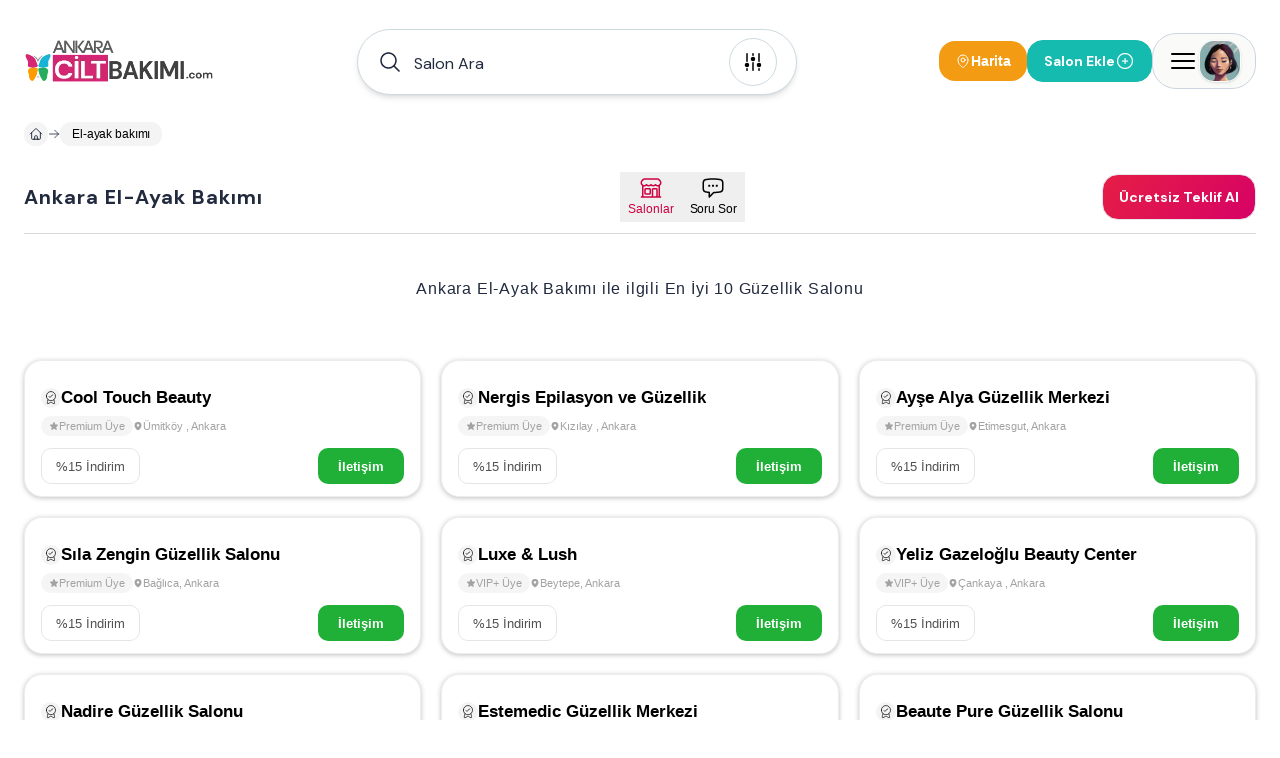

--- FILE ---
content_type: text/html; charset=utf-8
request_url: https://www.ankaraciltbakimi.com/el-ayak-bakimi
body_size: 44529
content:
<!DOCTYPE html><html lang="tr"><head><meta charSet="utf-8"/><meta name="viewport" content="width=device-width, height=device-height, initial-scale=1, minimum-scale=1, maximum-scale=5, viewport-fit=cover, user-scalable=yes"/><link rel="preload" as="image" imageSrcSet="/image/site/31/ankara-cilt-bakimi-logo.webp?w=380&amp;v=3 1x, /image/site/31/ankara-cilt-bakimi-logo.webp?w=1200&amp;v=3 2x"/><link rel="preload" as="image" imageSrcSet="/image/site/31/ankara-cilt-bakimi-logo.webp?w=380&amp;v=3 380w, /image/site/31/ankara-cilt-bakimi-logo.webp?w=1200&amp;v=3 1200w" imageSizes="191px"/><link rel="preload" as="image" imageSrcSet="/image/venue/8656/photo/cool-touch-beauty-umitkoy-b3bsQ.webp?w=380&amp;v=3 1x"/><link rel="preload" as="image" href="/icons/badge-icon.svg"/><link rel="preload" href="https://www.AnkaraCiltBakimi.com/image/venue/8656/photo/cool-touch-beauty-umitkoy-b3bsQ.webp?w=500&amp;quality=60&amp;height=356&amp;format=webp&amp;fit=contain" as="image" fetchPriority="high"/><link rel="preload" href="https://www.AnkaraCiltBakimi.com/image/venue/8656/photo/cool-touch-beauty-umitkoy-g9QNi.webp?w=500&amp;quality=60&amp;height=356&amp;format=webp&amp;fit=contain" as="image" fetchPriority="high"/><link rel="preload" href="https://www.AnkaraCiltBakimi.com/image/venue/8656/photo/cool-touch-beauty-umitkoy-091d4.webp?w=500&amp;quality=60&amp;height=356&amp;format=webp&amp;fit=contain" as="image" fetchPriority="high"/><link rel="preload" href="https://www.AnkaraCiltBakimi.com/image/venue/8656/photo/cool-touch-beauty-umitkoy-7a5d2.webp?w=500&amp;quality=60&amp;height=356&amp;format=webp&amp;fit=contain" as="image" fetchPriority="high"/><link rel="preload" href="https://www.AnkaraCiltBakimi.com/image/venue/9648/photo/nergis-epilasyon-ve-guzellik-kizilay-k8rk_.webp?w=500&amp;quality=60&amp;height=356&amp;format=webp&amp;fit=contain" as="image" fetchPriority="high"/><link rel="preload" href="https://www.AnkaraCiltBakimi.com/image/venue/5414/photo/ayse-altay-guzellik-merkezi-etimesgut-6da72.jpg?w=500&amp;quality=60&amp;height=356&amp;format=webp&amp;fit=contain" as="image" fetchPriority="high"/><link rel="preload" href="https://www.AnkaraCiltBakimi.com/image/venue/4703/photo/sila-zengin-guzellik-salonu-elvankent-0c199.jpg?w=500&amp;quality=60&amp;height=356&amp;format=webp&amp;fit=contain" as="image" fetchPriority="high"/><link rel="preload" href="https://www.AnkaraCiltBakimi.com/image/venue/9660/photo/luxe-andamp-lush-beytepe-54t-k.webp?w=500&amp;quality=60&amp;height=356&amp;format=webp&amp;fit=contain" as="image" fetchPriority="high"/><link rel="preload" href="https://www.AnkaraCiltBakimi.com/image/venue/5345/photo/yeliz-gazeloglu-beauty-center-cankaya-28def.jpg?w=500&amp;quality=60&amp;height=356&amp;format=webp&amp;fit=contain" as="image" fetchPriority="high"/><link rel="preload" href="https://www.AnkaraCiltBakimi.com/image/venue/5731/photo/nadire-guzellik-salonu-tunali-0f9c5.jpg?w=500&amp;quality=60&amp;height=356&amp;format=webp&amp;fit=contain" as="image" fetchPriority="high"/><link rel="preload" href="https://www.AnkaraCiltBakimi.com/image/venue/6093/photo/estemedic-guzellik-merkezi-kizilay-960d0.jpg?w=500&amp;quality=60&amp;height=356&amp;format=webp&amp;fit=contain" as="image" fetchPriority="high"/><link rel="preload" href="https://www.AnkaraCiltBakimi.com/image/venue/8373/photo/beaute-pure-guzellik-salonu-cankaya-e0138.webp?w=500&amp;quality=60&amp;height=356&amp;format=webp&amp;fit=contain" as="image" fetchPriority="high"/><link rel="preload" href="https://www.AnkaraCiltBakimi.com/image/venue/5970/photo/ares-kuafor-ve-guzellik-merkezi-umitkoy-94f27.jpg?w=500&amp;quality=60&amp;height=356&amp;format=webp&amp;fit=contain" as="image" fetchPriority="high"/><link rel="stylesheet" href="/_next/static/css/a681b6d29732ab3b.css" data-precedence="next"/><link rel="stylesheet" href="/_next/static/css/d08d3791425880b5.css" data-precedence="next"/><link rel="stylesheet" href="/_next/static/css/bea330291a843227.css" data-precedence="next"/><link rel="stylesheet" href="/_next/static/css/8511830d0409a042.css" data-precedence="next"/><link rel="preload" as="script" fetchPriority="low" href="/_next/static/chunks/webpack-76773b0e24cd54e1.js"/><script src="/_next/static/chunks/52774a7f-408e6a92fbbdc38d.js" async="" type="0651f1a6ff559f4dc528b270-text/javascript"></script><script src="/_next/static/chunks/fd9d1056-acc9ecbd659f72ca.js" async="" type="0651f1a6ff559f4dc528b270-text/javascript"></script><script src="/_next/static/chunks/7230-9dd6823617cf3aa8.js" async="" type="0651f1a6ff559f4dc528b270-text/javascript"></script><script src="/_next/static/chunks/main-app-11785e1cc41c4d09.js" async="" type="0651f1a6ff559f4dc528b270-text/javascript"></script><script src="/_next/static/chunks/6137-a73781cabf0313e1.js" async="" type="0651f1a6ff559f4dc528b270-text/javascript"></script><script src="/_next/static/chunks/app/error-a3f71d23664305fa.js" async="" type="0651f1a6ff559f4dc528b270-text/javascript"></script><script src="/_next/static/chunks/app/global-error-5cccd89a04d5e2f4.js" async="" type="0651f1a6ff559f4dc528b270-text/javascript"></script><script src="/_next/static/chunks/9907-389d7236c39b43a1.js" async="" type="0651f1a6ff559f4dc528b270-text/javascript"></script><script src="/_next/static/chunks/171-a1648cba326989c8.js" async="" type="0651f1a6ff559f4dc528b270-text/javascript"></script><script src="/_next/static/chunks/2972-b8eee8841e7158cf.js" async="" type="0651f1a6ff559f4dc528b270-text/javascript"></script><script src="/_next/static/chunks/3145-2e4473301d277433.js" async="" type="0651f1a6ff559f4dc528b270-text/javascript"></script><script src="/_next/static/chunks/9064-5c967694985a3e14.js" async="" type="0651f1a6ff559f4dc528b270-text/javascript"></script><script src="/_next/static/chunks/826-518ecfbc186909c9.js" async="" type="0651f1a6ff559f4dc528b270-text/javascript"></script><script src="/_next/static/chunks/2168-dfb2050b8ffeec8d.js" async="" type="0651f1a6ff559f4dc528b270-text/javascript"></script><script src="/_next/static/chunks/2523-ab729995c82e563a.js" async="" type="0651f1a6ff559f4dc528b270-text/javascript"></script><script src="/_next/static/chunks/1718-5f8ba1275ad9dcbd.js" async="" type="0651f1a6ff559f4dc528b270-text/javascript"></script><script src="/_next/static/chunks/6949-0b555eba493d27ec.js" async="" type="0651f1a6ff559f4dc528b270-text/javascript"></script><script src="/_next/static/chunks/app/(pages)/layout-b0348abb28ac53e6.js" async="" type="0651f1a6ff559f4dc528b270-text/javascript"></script><script src="/_next/static/chunks/d0deef33-9e090c66e3c42644.js" async="" type="0651f1a6ff559f4dc528b270-text/javascript"></script><script src="/_next/static/chunks/5278-3cb391648092815e.js" async="" type="0651f1a6ff559f4dc528b270-text/javascript"></script><script src="/_next/static/chunks/9501-ea7d60654bca97fb.js" async="" type="0651f1a6ff559f4dc528b270-text/javascript"></script><script src="/_next/static/chunks/7186-52a836aef8a65e34.js" async="" type="0651f1a6ff559f4dc528b270-text/javascript"></script><script src="/_next/static/chunks/6663-1eb451dc3570cdc3.js" async="" type="0651f1a6ff559f4dc528b270-text/javascript"></script><script src="/_next/static/chunks/2401-51b0a237423ae3a3.js" async="" type="0651f1a6ff559f4dc528b270-text/javascript"></script><script src="/_next/static/chunks/8487-9ccfc589f5a809d8.js" async="" type="0651f1a6ff559f4dc528b270-text/javascript"></script><script src="/_next/static/chunks/7241-977effafde579f15.js" async="" type="0651f1a6ff559f4dc528b270-text/javascript"></script><script src="/_next/static/chunks/3786-211ce17a892bf376.js" async="" type="0651f1a6ff559f4dc528b270-text/javascript"></script><script src="/_next/static/chunks/1825-8b2d4d735b2c25a8.js" async="" type="0651f1a6ff559f4dc528b270-text/javascript"></script><script src="/_next/static/chunks/8074-c9fd51e0a97db6cc.js" async="" type="0651f1a6ff559f4dc528b270-text/javascript"></script><script src="/_next/static/chunks/7094-c9e03ff7c43a8c0d.js" async="" type="0651f1a6ff559f4dc528b270-text/javascript"></script><script src="/_next/static/chunks/3389-a6acf0978ae4a401.js" async="" type="0651f1a6ff559f4dc528b270-text/javascript"></script><script src="/_next/static/chunks/5236-666d15f93bdc58e0.js" async="" type="0651f1a6ff559f4dc528b270-text/javascript"></script><script src="/_next/static/chunks/7066-54353bc7480e0a10.js" async="" type="0651f1a6ff559f4dc528b270-text/javascript"></script><script src="/_next/static/chunks/app/(pages)/(dynamic-routes)/%5Bslug%5D/page-037557abb793e766.js" async="" type="0651f1a6ff559f4dc528b270-text/javascript"></script><script src="/_next/static/chunks/app/(pages)/error-68752f44a54e1f61.js" async="" type="0651f1a6ff559f4dc528b270-text/javascript"></script><script src="/_next/static/chunks/4686-d48b0d094a63cb0d.js" async="" type="0651f1a6ff559f4dc528b270-text/javascript"></script><script src="/_next/static/chunks/825-9900265299ef6251.js" async="" type="0651f1a6ff559f4dc528b270-text/javascript"></script><script src="/_next/static/chunks/7994-1874a7cea3d537ef.js" async="" type="0651f1a6ff559f4dc528b270-text/javascript"></script><script src="/_next/static/chunks/app/(pages)/not-found-6355ab12afb9cc6f.js" async="" type="0651f1a6ff559f4dc528b270-text/javascript"></script><link rel="preload" href="https://plausible.sabagrup.info/js/plausible.hash.manual.outbound-links.tagged-events.js" as="script"/><link rel="preload" href="https://www.googletagmanager.com/gtag/js?id=UA-70804323-26" as="script"/><link rel="icon" type="image/x-icon" href="https://www.AnkaraCiltBakimi.com/image/site/31/favicon.ico"/><link rel="canonical" href="https://www.ankaraciltbakimi.com/el-ayak-bakimi"/><meta name="theme-color" content="light"/><title>Ankara El-Ayak Bakımı, En İyi 10 El-Ayak Bakımı Cilt Bakımı Salonu</title><meta name="description" content="Ankara El-Ayak Bakımı Cilt Bakımı Salonları. Size En Uygun 10 El-Ayak BakımıCilt Bakımı Salonundan HEMEN FİYAT ALIN."/><meta name="application-name" content="Ankara El-Ayak Bakımı, En İyi 10 El-Ayak Bakımı Cilt Bakımı Salonu"/><meta name="keywords" content="El-Ayak Bakımı Ankara Cilt Bakımı"/><meta name="sentry-trace" content="008183376ad4d4c63d533aaebc5ff9d7-5b512dc87c15a133-1"/><meta name="baggage" content="sentry-environment=production,sentry-release=1.0.0,sentry-public_key=56cd5f09a7a64267be2c71da9083922c,sentry-trace_id=008183376ad4d4c63d533aaebc5ff9d7,sentry-transaction=GET%20%2F%5Bslug%5D,sentry-sampled=true,sentry-sample_rand=0.9038074493063213,sentry-sample_rate=1"/><meta name="format-detection" content="telephone=no"/><meta name="apple-mobile-web-app-capable" content="yes"/><meta name="apple-mobile-web-app-title" content="Ankara El-Ayak Bakımı, En İyi 10 El-Ayak Bakımı Cilt Bakımı Salonu"/><meta name="apple-mobile-web-app-status-bar-style" content="default"/><meta property="og:title" content="Ankara El-Ayak Bakımı, En İyi 10 El-Ayak Bakımı Cilt Bakımı Salonu"/><meta property="og:description" content="Ankara El-Ayak Bakımı Cilt Bakımı Salonları. Size En Uygun 10 El-Ayak BakımıCilt Bakımı Salonundan HEMEN FİYAT ALIN."/><meta name="twitter:card" content="summary"/><meta name="twitter:title" content="Ankara El-Ayak Bakımı, En İyi 10 El-Ayak Bakımı Cilt Bakımı Salonu"/><meta name="twitter:description" content="Ankara El-Ayak Bakımı Cilt Bakımı Salonları. Size En Uygun 10 El-Ayak BakımıCilt Bakımı Salonundan HEMEN FİYAT ALIN."/><link rel="icon" href="https://www.AnkaraCiltBakimi.com/image/site/31/favicon.ico" type="image/x-icon"/><meta name="next-size-adjust"/><script src="/_next/static/chunks/polyfills-42372ed130431b0a.js" noModule="" type="0651f1a6ff559f4dc528b270-text/javascript"></script></head><body class="min-h-screen overflow-x-hidden bg-white antialiased __className_1b4beb"><div style="position:fixed;z-index:99999999;top:16px;left:16px;right:16px;bottom:16px;pointer-events:none"></div><!--$!--><template data-dgst="BAILOUT_TO_CLIENT_SIDE_RENDERING"></template><!--/$--><header id="site-navigation" class="md:bg-white md:h-[122px] gap-2 md:gap-0 w-full flex flex-col justify-center items-center z-[99] "><div class="container w-full"><div class="max-md:pt-4 flex justify-between items-center w-full"><a title="Ana Sayfa" class="w-auto" href="/"><div class="hidden md:flex"><img alt="ANKARA CİLT BAKIMI - En İyi 50 Cilt Bakımı Salonu" title="ANKARA CİLT BAKIMI - En İyi 50 Cilt Bakımı Salonu" loading="eager" width="191" height="46" decoding="async" data-nimg="1" class=" !h-[48px]" style="color:transparent" srcSet="/image/site/31/ankara-cilt-bakimi-logo.webp?w=380&amp;v=3 1x, /image/site/31/ankara-cilt-bakimi-logo.webp?w=1200&amp;v=3 2x" src="/image/site/31/ankara-cilt-bakimi-logo.webp?w=1200&amp;v=3"/></div><div class="md:hidden flex w-[118px] h-[29px]"><img alt="ANKARA CİLT BAKIMI - En İyi 50 Cilt Bakımı Salonu" title="ANKARA CİLT BAKIMI - En İyi 50 Cilt Bakımı Salonu" loading="eager" width="118" height="29" decoding="async" data-nimg="1" class="" style="color:transparent" sizes="191px" srcSet="/image/site/31/ankara-cilt-bakimi-logo.webp?w=380&amp;v=3 380w, /image/site/31/ankara-cilt-bakimi-logo.webp?w=1200&amp;v=3 1200w" src="/image/site/31/ankara-cilt-bakimi-logo.webp?w=1200&amp;v=3"/></div></a><div class="hidden md:flex"><div id="navbar-search-button" class=""><div class="w-full md:block hidden"></div><div class="w-full !z-[99]"><div class="max-md:w-full"><div class="w-full"><div class="py-2 md:w-[440px] w-full hidden md:block"><div id="list-search-button" role="button" class="group relative z-10 container !h-16 cursor-pointer"><div class="gap-2 py-2 pl-4 pr-[19px] w-full duration-200 left-0 top-0 absolute rounded-full bg-white flex items-center border group-hover:shadow-lg shadow-md z-0 group-hover:border-gray-400 border-assistant-secondary"><div class="text-primary duration-200 p-1"><svg xmlns="http://www.w3.org/2000/svg" viewBox="0 0 24 24" fill="currentColor" aria-hidden="true" data-slot="icon" class="size-6"><path fill-rule="evenodd" d="M10.5 3.75a6.75 6.75 0 1 0 0 13.5 6.75 6.75 0 0 0 0-13.5ZM2.25 10.5a8.25 8.25 0 1 1 14.59 5.28l4.69 4.69a.75.75 0 1 1-1.06 1.06l-4.69-4.69A8.25 8.25 0 0 1 2.25 10.5Z" clip-rule="evenodd"></path></svg></div><span id="header-input" class="w-full h-12 py-[13.5px] font-normal px-2 placeholder:text-primary text-primary text-base outline-none">Salon Ara</span><div class="w-auto h-auto"><div class="p-1 flex justify-center items-center w-[48px] h-[48px] duration-200 rounded-full border border-assistant-secondary cursor-pointer"><svg xmlns="http://www.w3.org/2000/svg" viewBox="0 0 24 24" fill="currentColor" aria-hidden="true" data-slot="icon" class="size-6 group-hover:block duration-500 hidden text text-2xl"><path fill-rule="evenodd" d="M12.53 16.28a.75.75 0 0 1-1.06 0l-7.5-7.5a.75.75 0 0 1 1.06-1.06L12 14.69l6.97-6.97a.75.75 0 1 1 1.06 1.06l-7.5 7.5Z" clip-rule="evenodd"></path></svg><svg xmlns="http://www.w3.org/2000/svg" viewBox="0 0 24 24" fill="currentColor" aria-hidden="true" data-slot="icon" class="size-6 group-hover:hidden duration-500 block text-2xl"><path d="M6 12a.75.75 0 0 1-.75-.75v-7.5a.75.75 0 1 1 1.5 0v7.5A.75.75 0 0 1 6 12ZM18 12a.75.75 0 0 1-.75-.75v-7.5a.75.75 0 0 1 1.5 0v7.5A.75.75 0 0 1 18 12ZM6.75 20.25v-1.5a.75.75 0 0 0-1.5 0v1.5a.75.75 0 0 0 1.5 0ZM18.75 18.75v1.5a.75.75 0 0 1-1.5 0v-1.5a.75.75 0 0 1 1.5 0ZM12.75 5.25v-1.5a.75.75 0 0 0-1.5 0v1.5a.75.75 0 0 0 1.5 0ZM12 21a.75.75 0 0 1-.75-.75v-7.5a.75.75 0 0 1 1.5 0v7.5A.75.75 0 0 1 12 21ZM3.75 15a2.25 2.25 0 1 0 4.5 0 2.25 2.25 0 0 0-4.5 0ZM12 11.25a2.25 2.25 0 1 1 0-4.5 2.25 2.25 0 0 1 0 4.5ZM15.75 15a2.25 2.25 0 1 0 4.5 0 2.25 2.25 0 0 0-4.5 0Z"></path></svg></div></div></div></div></div><div><div class="hidden md:block"><div class="py-2 w-full flex items-center gap-3 md:hidden"><button class="flex-1 flex items-center gap-2 px-4 py-3 bg-white border border-[#e8e8e8] rounded-full shadow-[0px_0px_6px_0px_rgba(88,88,88,0.25)]"><svg xmlns="http://www.w3.org/2000/svg" fill="none" viewBox="0 0 24 24" stroke-width="1.5" stroke="currentColor" aria-hidden="true" data-slot="icon" class="w-4 h-4 text-black"><path stroke-linecap="round" stroke-linejoin="round" d="m21 21-5.197-5.197m0 0A7.5 7.5 0 1 0 5.196 5.196a7.5 7.5 0 0 0 10.607 10.607Z"></path></svg><span class="text-sm text-black font-medium tracking-[-0.14px]" style="font-family:&#x27;DM Sans&#x27;, sans-serif">Salon Ara</span></button><button class="flex flex-col items-center gap-1 px-2 py-1"><svg xmlns="http://www.w3.org/2000/svg" fill="none" viewBox="0 0 24 24" stroke-width="1.5" stroke="currentColor" aria-hidden="true" data-slot="icon" class="w-4 h-4 text-black"><path stroke-linecap="round" stroke-linejoin="round" d="M15 10.5a3 3 0 1 1-6 0 3 3 0 0 1 6 0Z"></path><path stroke-linecap="round" stroke-linejoin="round" d="M19.5 10.5c0 7.142-7.5 11.25-7.5 11.25S4.5 17.642 4.5 10.5a7.5 7.5 0 1 1 15 0Z"></path></svg><span class="text-xs font-medium text-black tracking-[-0.14px] whitespace-nowrap" style="font-family:&#x27;DM Sans&#x27;, sans-serif">Harita</span></button></div></div></div></div><div class="!z-[9999] flex-col items-center justify-center w-full hidden"><div class="flex justify-between items-center w-full pt-4 md:h-28 "><a title="Ana Sayfa" class="w-auto" href="/"><div class="hidden md:flex"><img alt="ANKARA CİLT BAKIMI - En İyi 50 Cilt Bakımı Salonu" title="ANKARA CİLT BAKIMI - En İyi 50 Cilt Bakımı Salonu" loading="eager" width="191" height="46" decoding="async" data-nimg="1" class=" !h-[48px]" style="color:transparent" srcSet="/image/site/31/ankara-cilt-bakimi-logo.webp?w=380&amp;v=3 1x, /image/site/31/ankara-cilt-bakimi-logo.webp?w=1200&amp;v=3 2x" src="/image/site/31/ankara-cilt-bakimi-logo.webp?w=1200&amp;v=3"/></div><div class="md:hidden flex w-[118px] h-[29px]"><img alt="ANKARA CİLT BAKIMI - En İyi 50 Cilt Bakımı Salonu" title="ANKARA CİLT BAKIMI - En İyi 50 Cilt Bakımı Salonu" loading="eager" width="118" height="29" decoding="async" data-nimg="1" class="" style="color:transparent" sizes="191px" srcSet="/image/site/31/ankara-cilt-bakimi-logo.webp?w=380&amp;v=3 380w, /image/site/31/ankara-cilt-bakimi-logo.webp?w=1200&amp;v=3 1200w" src="/image/site/31/ankara-cilt-bakimi-logo.webp?w=1200&amp;v=3"/></div></a><div class="md:flex hidden"><div class="flex justify-center items-center gap-2"><div class="flex justify-center h-[26px] border-b gap-4 border-slate-300"><button role="button" class="w-auto h-[26px] px-2 py-1 border-b-2 border-rose-500 flex-col justify-center items-center gap-1 inline-flex"><div class="text-center text-sm font-bold font-[&#x27;DM Sans&#x27;] text-rose-500">Bölge / Hizmet</div></button><button role="button" class="w-auto h-[26px] px-2 py-1  flex-col justify-center items-center gap-1 inline-flex"><div class="text-center text-sm font-bold font-[&#x27;DM Sans&#x27;] text-slate-800">Salon Adı</div></button></div></div></div></div><div class="md:hidden flex"><div class="flex justify-center items-center gap-2"><div class="flex justify-center h-[26px] border-b gap-4 border-slate-300"><button role="button" class="w-auto h-[26px] px-2 py-1 border-b-2 border-rose-500 flex-col justify-center items-center gap-1 inline-flex"><div class="text-center text-sm font-bold font-[&#x27;DM Sans&#x27;] text-rose-500">Bölge / Hizmet</div></button><button role="button" class="w-auto h-[26px] px-2 py-1  flex-col justify-center items-center gap-1 inline-flex"><div class="text-center text-sm font-bold font-[&#x27;DM Sans&#x27;] text-slate-800">Salon Adı</div></button></div></div></div></div></div></div></div></div><div class="flex items-center gap-2 max-md:py-2"><div class="hidden md:flex"></div><button class="hidden md:flex items-center gap-1.5 px-4 py-2.5 bg-[#f39b13] rounded-2xl"><svg xmlns="http://www.w3.org/2000/svg" fill="none" viewBox="0 0 24 24" stroke-width="1.5" stroke="currentColor" aria-hidden="true" data-slot="icon" class="w-4 h-4 text-white"><path stroke-linecap="round" stroke-linejoin="round" d="M15 10.5a3 3 0 1 1-6 0 3 3 0 0 1 6 0Z"></path><path stroke-linecap="round" stroke-linejoin="round" d="M19.5 10.5c0 7.142-7.5 11.25-7.5 11.25S4.5 17.642 4.5 10.5a7.5 7.5 0 1 1 15 0Z"></path></svg><span class="text-sm font-bold text-white" style="font-family:&#x27;Inter&#x27;, sans-serif">Harita</span></button><div class="flex"><div class="w-full"><a title="Salon Ekle" class="w-full" href="/ekle"><button class="flex-row rounded-2xl text-white font-bold text-sm gap-2 items-center transition-all duration-400 ease-in-out active:scale-105 disabled:!p-current disabled:!scale-100 disabled:!opacity-50 disabled:cursor-not-allowed border border-accent bg-accent !h-[42px] px-4 py-3 m-0 w-full flex justify-between max-md:!h-[32px] max-md:!px-2"><span>Salon Ekle</span><svg xmlns="http://www.w3.org/2000/svg" fill="none" viewBox="0 0 24 24" stroke-width="1.5" stroke="currentColor" aria-hidden="true" data-slot="icon" class="size-5"><path stroke-linecap="round" stroke-linejoin="round" d="M12 9v6m3-3H9m12 0a9 9 0 1 1-18 0 9 9 0 0 1 18 0Z"></path></svg></button></a></div></div><div><div class="absolute container flex justify-end !z-[99]"><div class="fixed w-full bg-primary/30 h-full right-0 top-0 justify-center hidden"><section class="relative left-0 w-full"><aside class="absolute right-0 overflow-y-auto overflow-x-hidden h-full duration-300 bg-white w-[0px] -z-10 opacity-0"><div class="h-full md:px-4"><div class="hidden"><div class="flex flex-col gap-2"><header class="flex justify-between items-center py-4"><div class="py-[6.5px]"><img alt="ANKARA CİLT BAKIMI - En İyi 50 Cilt Bakımı Salonu" title="Ankara Cilt Bakımı" loading="lazy" width="118" height="29" decoding="async" data-nimg="1" style="color:transparent" sizes="118px" srcSet="/image/site/31/ankara-cilt-bakimi-logo.webp?w=380&amp;v=3 380w, /image/site/31/ankara-cilt-bakimi-logo.webp?w=1200&amp;v=3 1200w" src="/image/site/31/ankara-cilt-bakimi-logo.webp?w=1200&amp;v=3"/></div><div class="flex gap-2 items-center justify-end md:w-full"><span class="text-gray-400 text-[10px] font-medium">Cilt Bakımı Salonu Rehberiniz</span><button><svg xmlns="http://www.w3.org/2000/svg" fill="none" viewBox="0 0 24 24" stroke-width="1.5" stroke="currentColor" aria-hidden="true" data-slot="icon" class="size-8 text-assistant cursor-pointer"><path stroke-linecap="round" stroke-linejoin="round" d="M6 18 18 6M6 6l12 12"></path></svg></button></div></header><main class="flex flex-col gap-4"><div class="flex gap-4 p-2 bg-stone-50 rounded-3xl"><div class="flex justify-center items-center w-12 h-12 rounded-2xl"><div class="shadow border border-white border-opacity-30 rounded-2xl"><img alt="Kullanıcı Avatarı" loading="lazy" width="48" height="48" decoding="async" data-nimg="1" class="w-12 h-12 rounded-2xl" style="color:transparent" sizes="48px" srcSet="/placeholders/avatar.webp?w=380&amp;q=75 380w, /placeholders/avatar.webp?w=1200&amp;q=75 1200w" src="/placeholders/avatar.webp?w=1200&amp;q=75"/></div></div><div class="flex flex-col"><span class="text-gray-400 text-sm font-bold">Hoşgeldin</span><span class="text-slate-800 text-xl font-bold">Giriş Yapın ve Kayıt Olun</span></div></div><div class="w-full border-b border-slate-300 flex-col justify-start items-start gap-2 inline-flex"><div class="flex gap-4 w-full justify-between items-center flex-wrap"><button class="cursor-pointer flex items-center gap-2 px-2 py-3"><svg xmlns="http://www.w3.org/2000/svg" fill="none" viewBox="0 0 24 24" stroke-width="1.5" stroke="currentColor" aria-hidden="true" data-slot="icon" class="size-6 text-secondary"><path stroke-linecap="round" stroke-linejoin="round" d="M18 7.5v3m0 0v3m0-3h3m-3 0h-3m-2.25-4.125a3.375 3.375 0 1 1-6.75 0 3.375 3.375 0 0 1 6.75 0ZM3 19.235v-.11a6.375 6.375 0 0 1 12.75 0v.109A12.318 12.318 0 0 1 9.374 21c-2.331 0-4.512-.645-6.374-1.766Z"></path></svg><span class="text-secondary text-[14px] font-semibold">Kayıt Olun</span></button><button class="cursor-pointer flex items-center gap-2 px-2 py-3"><svg xmlns="http://www.w3.org/2000/svg" fill="none" viewBox="0 0 24 24" stroke-width="1.5" stroke="currentColor" aria-hidden="true" data-slot="icon" class="size-6"><path stroke-linecap="round" stroke-linejoin="round" d="M17.982 18.725A7.488 7.488 0 0 0 12 15.75a7.488 7.488 0 0 0-5.982 2.975m11.963 0a9 9 0 1 0-11.963 0m11.963 0A8.966 8.966 0 0 1 12 21a8.966 8.966 0 0 1-5.982-2.275M15 9.75a3 3 0 1 1-6 0 3 3 0 0 1 6 0Z"></path></svg><span class="text-[14px] font-semibold">Oturum Açın</span></button></div></div><div class="flex flex-col gap-4"><a class="group hover:flex px-4 hover:justify-between hover:items-center hover:rounded-2xl hover:bg-stone-50" href="/"><div class="py-2 flex gap-2 items-center"><svg xmlns="http://www.w3.org/2000/svg" fill="none" viewBox="0 0 24 24" stroke-width="1.5" stroke="currentColor" aria-hidden="true" data-slot="icon" class="size-6 group-hover:hidden block"><path stroke-linecap="round" stroke-linejoin="round" d="m2.25 12 8.954-8.955c.44-.439 1.152-.439 1.591 0L21.75 12M4.5 9.75v10.125c0 .621.504 1.125 1.125 1.125H9.75v-4.875c0-.621.504-1.125 1.125-1.125h2.25c.621 0 1.125.504 1.125 1.125V21h4.125c.621 0 1.125-.504 1.125-1.125V9.75M8.25 21h8.25"></path></svg><svg xmlns="http://www.w3.org/2000/svg" viewBox="0 0 24 24" fill="currentColor" aria-hidden="true" data-slot="icon" class="size-6 group-hover:block hidden"><path d="M11.47 3.841a.75.75 0 0 1 1.06 0l8.69 8.69a.75.75 0 1 0 1.06-1.061l-8.689-8.69a2.25 2.25 0 0 0-3.182 0l-8.69 8.69a.75.75 0 1 0 1.061 1.06l8.69-8.689Z"></path><path d="m12 5.432 8.159 8.159c.03.03.06.058.091.086v6.198c0 1.035-.84 1.875-1.875 1.875H15a.75.75 0 0 1-.75-.75v-4.5a.75.75 0 0 0-.75-.75h-3a.75.75 0 0 0-.75.75V21a.75.75 0 0 1-.75.75H5.625a1.875 1.875 0 0 1-1.875-1.875v-6.198a2.29 2.29 0 0 0 .091-.086L12 5.432Z"></path></svg><span class="text-[14px] font-semibold">Anasayfa</span></div><div class="group-hover:block hidden"><svg xmlns="http://www.w3.org/2000/svg" viewBox="0 0 24 24" fill="currentColor" aria-hidden="true" data-slot="icon" class="size-5 text-primary"><path fill-rule="evenodd" d="M12.97 3.97a.75.75 0 0 1 1.06 0l7.5 7.5a.75.75 0 0 1 0 1.06l-7.5 7.5a.75.75 0 1 1-1.06-1.06l6.22-6.22H3a.75.75 0 0 1 0-1.5h16.19l-6.22-6.22a.75.75 0 0 1 0-1.06Z" clip-rule="evenodd"></path></svg></div></a><a class="group hover:flex px-4 hover:justify-between hover:items-center hover:rounded-2xl hover:bg-stone-50" href="/ciltbakimsalonlari"><div class="py-2 flex gap-2 items-center"><svg xmlns="http://www.w3.org/2000/svg" fill="none" viewBox="0 0 24 24" stroke-width="1.5" stroke="currentColor" aria-hidden="true" data-slot="icon" class="size-6 group-hover:hidden block"><path stroke-linecap="round" stroke-linejoin="round" d="M15 10.5a3 3 0 1 1-6 0 3 3 0 0 1 6 0Z"></path><path stroke-linecap="round" stroke-linejoin="round" d="M19.5 10.5c0 7.142-7.5 11.25-7.5 11.25S4.5 17.642 4.5 10.5a7.5 7.5 0 1 1 15 0Z"></path></svg><svg xmlns="http://www.w3.org/2000/svg" viewBox="0 0 24 24" fill="currentColor" aria-hidden="true" data-slot="icon" class="size-6 group-hover:block hidden"><path fill-rule="evenodd" d="m11.54 22.351.07.04.028.016a.76.76 0 0 0 .723 0l.028-.015.071-.041a16.975 16.975 0 0 0 1.144-.742 19.58 19.58 0 0 0 2.683-2.282c1.944-1.99 3.963-4.98 3.963-8.827a8.25 8.25 0 0 0-16.5 0c0 3.846 2.02 6.837 3.963 8.827a19.58 19.58 0 0 0 2.682 2.282 16.975 16.975 0 0 0 1.145.742ZM12 13.5a3 3 0 1 0 0-6 3 3 0 0 0 0 6Z" clip-rule="evenodd"></path></svg><span class="text-[14px] font-semibold">Ankara Cilt Bakımı Salonları</span></div><div class="group-hover:block hidden"><svg xmlns="http://www.w3.org/2000/svg" viewBox="0 0 24 24" fill="currentColor" aria-hidden="true" data-slot="icon" class="size-5 text-primary"><path fill-rule="evenodd" d="M12.97 3.97a.75.75 0 0 1 1.06 0l7.5 7.5a.75.75 0 0 1 0 1.06l-7.5 7.5a.75.75 0 1 1-1.06-1.06l6.22-6.22H3a.75.75 0 0 1 0-1.5h16.19l-6.22-6.22a.75.75 0 0 1 0-1.06Z" clip-rule="evenodd"></path></svg></div></a><button role="button" class="group hover:flex px-4 hover:justify-between hover:items-center hover:rounded-2xl hover:bg-stone-50"><div class="py-2 flex gap-2 items-center"><svg xmlns="http://www.w3.org/2000/svg" fill="none" viewBox="0 0 24 24" stroke-width="1.5" stroke="currentColor" aria-hidden="true" data-slot="icon" class="size-6 group-hover:hidden block"><path stroke-linecap="round" stroke-linejoin="round" d="M9 6.75V15m6-6v8.25m.503 3.498 4.875-2.437c.381-.19.622-.58.622-1.006V4.82c0-.836-.88-1.38-1.628-1.006l-3.869 1.934c-.317.159-.69.159-1.006 0L9.503 3.252a1.125 1.125 0 0 0-1.006 0L3.622 5.689C3.24 5.88 3 6.27 3 6.695V19.18c0 .836.88 1.38 1.628 1.006l3.869-1.934c.317-.159.69-.159 1.006 0l4.994 2.497c.317.158.69.158 1.006 0Z"></path></svg><svg xmlns="http://www.w3.org/2000/svg" viewBox="0 0 24 24" fill="currentColor" aria-hidden="true" data-slot="icon" class="size-6 group-hover:block hidden"><path fill-rule="evenodd" d="M8.161 2.58a1.875 1.875 0 0 1 1.678 0l4.993 2.498c.106.052.23.052.336 0l3.869-1.935A1.875 1.875 0 0 1 21.75 4.82v12.485c0 .71-.401 1.36-1.037 1.677l-4.875 2.437a1.875 1.875 0 0 1-1.676 0l-4.994-2.497a.375.375 0 0 0-.336 0l-3.868 1.935A1.875 1.875 0 0 1 2.25 19.18V6.695c0-.71.401-1.36 1.036-1.677l4.875-2.437ZM9 6a.75.75 0 0 1 .75.75V15a.75.75 0 0 1-1.5 0V6.75A.75.75 0 0 1 9 6Zm6.75 3a.75.75 0 0 0-1.5 0v8.25a.75.75 0 0 0 1.5 0V9Z" clip-rule="evenodd"></path></svg><span class="text-[14px] font-semibold">Harita Görünümü</span></div><div class="group-hover:block hidden"><svg xmlns="http://www.w3.org/2000/svg" viewBox="0 0 24 24" fill="currentColor" aria-hidden="true" data-slot="icon" class="size-5 text-primary"><path fill-rule="evenodd" d="M12.97 3.97a.75.75 0 0 1 1.06 0l7.5 7.5a.75.75 0 0 1 0 1.06l-7.5 7.5a.75.75 0 1 1-1.06-1.06l6.22-6.22H3a.75.75 0 0 1 0-1.5h16.19l-6.22-6.22a.75.75 0 0 1 0-1.06Z" clip-rule="evenodd"></path></svg></div></button><a class="group hover:flex px-4 hover:justify-between hover:items-center hover:rounded-2xl hover:bg-stone-50" href="/kampanyalar"><div class="py-2 flex gap-2 items-center"><svg xmlns="http://www.w3.org/2000/svg" fill="none" viewBox="0 0 24 24" stroke-width="1.5" stroke="currentColor" aria-hidden="true" data-slot="icon" class="size-6 group-hover:hidden block"><path stroke-linecap="round" stroke-linejoin="round" d="M16.5 6v.75m0 3v.75m0 3v.75m0 3V18m-9-5.25h5.25M7.5 15h3M3.375 5.25c-.621 0-1.125.504-1.125 1.125v3.026a2.999 2.999 0 0 1 0 5.198v3.026c0 .621.504 1.125 1.125 1.125h17.25c.621 0 1.125-.504 1.125-1.125v-3.026a2.999 2.999 0 0 1 0-5.198V6.375c0-.621-.504-1.125-1.125-1.125H3.375Z"></path></svg><svg xmlns="http://www.w3.org/2000/svg" viewBox="0 0 24 24" fill="currentColor" aria-hidden="true" data-slot="icon" class="size-6 group-hover:block hidden"><path fill-rule="evenodd" d="M1.5 6.375c0-1.036.84-1.875 1.875-1.875h17.25c1.035 0 1.875.84 1.875 1.875v3.026a.75.75 0 0 1-.375.65 2.249 2.249 0 0 0 0 3.898.75.75 0 0 1 .375.65v3.026c0 1.035-.84 1.875-1.875 1.875H3.375A1.875 1.875 0 0 1 1.5 17.625v-3.026a.75.75 0 0 1 .374-.65 2.249 2.249 0 0 0 0-3.898.75.75 0 0 1-.374-.65V6.375Zm15-1.125a.75.75 0 0 1 .75.75v.75a.75.75 0 0 1-1.5 0V6a.75.75 0 0 1 .75-.75Zm.75 4.5a.75.75 0 0 0-1.5 0v.75a.75.75 0 0 0 1.5 0v-.75Zm-.75 3a.75.75 0 0 1 .75.75v.75a.75.75 0 0 1-1.5 0v-.75a.75.75 0 0 1 .75-.75Zm.75 4.5a.75.75 0 0 0-1.5 0V18a.75.75 0 0 0 1.5 0v-.75ZM6 12a.75.75 0 0 1 .75-.75H12a.75.75 0 0 1 0 1.5H6.75A.75.75 0 0 1 6 12Zm.75 2.25a.75.75 0 0 0 0 1.5h3a.75.75 0 0 0 0-1.5h-3Z" clip-rule="evenodd"></path></svg><span class="text-[14px] font-semibold">Kampanyalar</span></div><div class="group-hover:block hidden"><svg xmlns="http://www.w3.org/2000/svg" viewBox="0 0 24 24" fill="currentColor" aria-hidden="true" data-slot="icon" class="size-5 text-primary"><path fill-rule="evenodd" d="M12.97 3.97a.75.75 0 0 1 1.06 0l7.5 7.5a.75.75 0 0 1 0 1.06l-7.5 7.5a.75.75 0 1 1-1.06-1.06l6.22-6.22H3a.75.75 0 0 1 0-1.5h16.19l-6.22-6.22a.75.75 0 0 1 0-1.06Z" clip-rule="evenodd"></path></svg></div></a><a class="group hover:flex px-4 hover:justify-between hover:items-center hover:rounded-2xl hover:bg-stone-50" href="/guzellikuzmanlari"><div class="py-2 flex gap-2 items-center"><svg xmlns="http://www.w3.org/2000/svg" fill="none" viewBox="0 0 24 24" stroke-width="1.5" stroke="currentColor" aria-hidden="true" data-slot="icon" class="size-6 group-hover:hidden block"><path stroke-linecap="round" stroke-linejoin="round" d="M18 18.72a9.094 9.094 0 0 0 3.741-.479 3 3 0 0 0-4.682-2.72m.94 3.198.001.031c0 .225-.012.447-.037.666A11.944 11.944 0 0 1 12 21c-2.17 0-4.207-.576-5.963-1.584A6.062 6.062 0 0 1 6 18.719m12 0a5.971 5.971 0 0 0-.941-3.197m0 0A5.995 5.995 0 0 0 12 12.75a5.995 5.995 0 0 0-5.058 2.772m0 0a3 3 0 0 0-4.681 2.72 8.986 8.986 0 0 0 3.74.477m.94-3.197a5.971 5.971 0 0 0-.94 3.197M15 6.75a3 3 0 1 1-6 0 3 3 0 0 1 6 0Zm6 3a2.25 2.25 0 1 1-4.5 0 2.25 2.25 0 0 1 4.5 0Zm-13.5 0a2.25 2.25 0 1 1-4.5 0 2.25 2.25 0 0 1 4.5 0Z"></path></svg><svg xmlns="http://www.w3.org/2000/svg" viewBox="0 0 24 24" fill="currentColor" aria-hidden="true" data-slot="icon" class="size-6 group-hover:block hidden"><path fill-rule="evenodd" d="M8.25 6.75a3.75 3.75 0 1 1 7.5 0 3.75 3.75 0 0 1-7.5 0ZM15.75 9.75a3 3 0 1 1 6 0 3 3 0 0 1-6 0ZM2.25 9.75a3 3 0 1 1 6 0 3 3 0 0 1-6 0ZM6.31 15.117A6.745 6.745 0 0 1 12 12a6.745 6.745 0 0 1 6.709 7.498.75.75 0 0 1-.372.568A12.696 12.696 0 0 1 12 21.75c-2.305 0-4.47-.612-6.337-1.684a.75.75 0 0 1-.372-.568 6.787 6.787 0 0 1 1.019-4.38Z" clip-rule="evenodd"></path><path d="M5.082 14.254a8.287 8.287 0 0 0-1.308 5.135 9.687 9.687 0 0 1-1.764-.44l-.115-.04a.563.563 0 0 1-.373-.487l-.01-.121a3.75 3.75 0 0 1 3.57-4.047ZM20.226 19.389a8.287 8.287 0 0 0-1.308-5.135 3.75 3.75 0 0 1 3.57 4.047l-.01.121a.563.563 0 0 1-.373.486l-.115.04c-.567.2-1.156.349-1.764.441Z"></path></svg><span class="text-[14px] font-semibold">Güzellik Uzmanları</span></div><div class="group-hover:block hidden"><svg xmlns="http://www.w3.org/2000/svg" viewBox="0 0 24 24" fill="currentColor" aria-hidden="true" data-slot="icon" class="size-5 text-primary"><path fill-rule="evenodd" d="M12.97 3.97a.75.75 0 0 1 1.06 0l7.5 7.5a.75.75 0 0 1 0 1.06l-7.5 7.5a.75.75 0 1 1-1.06-1.06l6.22-6.22H3a.75.75 0 0 1 0-1.5h16.19l-6.22-6.22a.75.75 0 0 1 0-1.06Z" clip-rule="evenodd"></path></svg></div></a><a class="group hover:flex px-4 hover:justify-between hover:items-center hover:rounded-2xl hover:bg-stone-50" href="/blog"><div class="py-2 flex gap-2 items-center"><svg xmlns="http://www.w3.org/2000/svg" fill="none" viewBox="0 0 24 24" stroke-width="1.5" stroke="currentColor" aria-hidden="true" data-slot="icon" class="size-6 group-hover:hidden block"><path stroke-linecap="round" stroke-linejoin="round" d="M16.5 3.75V16.5L12 14.25 7.5 16.5V3.75m9 0H18A2.25 2.25 0 0 1 20.25 6v12A2.25 2.25 0 0 1 18 20.25H6A2.25 2.25 0 0 1 3.75 18V6A2.25 2.25 0 0 1 6 3.75h1.5m9 0h-9"></path></svg><svg xmlns="http://www.w3.org/2000/svg" viewBox="0 0 24 24" fill="currentColor" aria-hidden="true" data-slot="icon" class="size-6 group-hover:block hidden"><path fill-rule="evenodd" d="M6 3a3 3 0 0 0-3 3v12a3 3 0 0 0 3 3h12a3 3 0 0 0 3-3V6a3 3 0 0 0-3-3H6Zm1.5 1.5a.75.75 0 0 0-.75.75V16.5a.75.75 0 0 0 1.085.67L12 15.089l4.165 2.083a.75.75 0 0 0 1.085-.671V5.25a.75.75 0 0 0-.75-.75h-9Z" clip-rule="evenodd"></path></svg><span class="text-[14px] font-semibold">Blog</span></div><div class="group-hover:block hidden"><svg xmlns="http://www.w3.org/2000/svg" viewBox="0 0 24 24" fill="currentColor" aria-hidden="true" data-slot="icon" class="size-5 text-primary"><path fill-rule="evenodd" d="M12.97 3.97a.75.75 0 0 1 1.06 0l7.5 7.5a.75.75 0 0 1 0 1.06l-7.5 7.5a.75.75 0 1 1-1.06-1.06l6.22-6.22H3a.75.75 0 0 1 0-1.5h16.19l-6.22-6.22a.75.75 0 0 1 0-1.06Z" clip-rule="evenodd"></path></svg></div></a></div></main><footer><div class="flex gap-2 items-center w-full"><div class="w-full"><a title="Salon Ekle" class="w-full" href="/ekle"><button class="flex-row rounded-2xl text-white font-bold text-sm gap-2 items-center transition-all duration-400 ease-in-out active:scale-105 disabled:!p-current disabled:!scale-100 disabled:!opacity-50 disabled:cursor-not-allowed border border-accent bg-accent !h-[42px] px-4 py-3 m-0 w-full flex justify-between undefined"><span>Salon Ekle</span><svg xmlns="http://www.w3.org/2000/svg" fill="none" viewBox="0 0 24 24" stroke-width="1.5" stroke="currentColor" aria-hidden="true" data-slot="icon" class="size-5"><path stroke-linecap="round" stroke-linejoin="round" d="M12 9v6m3-3H9m12 0a9 9 0 1 1-18 0 9 9 0 0 1 18 0Z"></path></svg></button></a></div><a class="w-full" aria-label="Ücretsiz Teklif Al" href="/ucretsiz-teklif-al"><button class="flex flex-row rounded-2xl text-white font-bold text-sm gap-2 justify-center items-center transition-all duration-400 ease-in-out active:scale-105 disabled:!p-current disabled:!scale-100 disabled:!opacity-50 disabled:cursor-not-allowed border border-secondary bg-secondary !h-[42px] px-4 py-3 m-0 w-full">Ücretsiz Teklif Al</button></a></div><div class="flex flex-col gap-2 px-4 py-2"><div class="flex justify-center items-center flex-col gap-2"><div class="flex gap-2"><a target="_blank" href="https://www.facebook.com/AnkaraGuzellikMerkezleri" rel="noopener noreferrer nofollow"><div class="flex p-1 gap-2 items-center justify-center bg-stone-50 rounded-2xl py-1 px-2"><div class="flex justify-center items-center"><svg xmlns="http://www.w3.org/2000/svg" width="16" height="16" fill="currentColor" class="bi bi-facebook text-[#1877F2] w-4 h-4" viewBox="0 0 16 16"><path d="M16 8.049c0-4.446-3.582-8.05-8-8.05C3.58 0-.002 3.603-.002 8.05c0 4.017 2.926 7.347 6.75 7.951v-5.625h-2.03V8.05H6.75V6.275c0-2.017 1.195-3.131 3.022-3.131.876 0 1.791.157 1.791.157v1.98h-1.009c-.993 0-1.303.621-1.303 1.258v1.51h2.218l-.354 2.326H9.25V16c3.824-.604 6.75-3.934 6.75-7.951"></path></svg></div><span class="text-sm text-slate-800 font-semibold">Facebook</span></div></a></div><div class="flex gap-2"></div></div></div></footer></div></div></div></aside></section></div></div><div class="md:flex hidden"><div class="h-14 w-[104px] duration-150 px-3 cursor-pointer py-2 bg-stone-50 rounded-3xl border group hover:shadow hover:border-white border-slate-300 items-center gap-3 inline-flex justify-center"><svg xmlns="http://www.w3.org/2000/svg" viewBox="0 0 24 24" fill="currentColor" aria-hidden="true" data-slot="icon" class="size-8 group-hover:text-secondary"><path fill-rule="evenodd" d="M3 6.75A.75.75 0 0 1 3.75 6h16.5a.75.75 0 0 1 0 1.5H3.75A.75.75 0 0 1 3 6.75ZM3 12a.75.75 0 0 1 .75-.75h16.5a.75.75 0 0 1 0 1.5H3.75A.75.75 0 0 1 3 12Zm0 5.25a.75.75 0 0 1 .75-.75h16.5a.75.75 0 0 1 0 1.5H3.75a.75.75 0 0 1-.75-.75Z" clip-rule="evenodd"></path></svg><div class="shadow border border-white border-opacity-30 rounded-2xl"><img alt="Kullanıcı Avatarı" loading="lazy" width="40" height="40" decoding="async" data-nimg="1" class="!w-10 !h-10 rounded-[14px] group-hover:shadow" style="color:transparent" sizes="40px" srcSet="/placeholders/avatar.webp?w=380&amp;q=75 380w, /placeholders/avatar.webp?w=1200&amp;q=75 1200w" src="/placeholders/avatar.webp?w=1200&amp;q=75"/></div></div></div><div class="flex md:hidden"><svg xmlns="http://www.w3.org/2000/svg" viewBox="0 0 24 24" fill="currentColor" aria-hidden="true" data-slot="icon" class="size-9 text-primary cursor-pointer"><path fill-rule="evenodd" d="M3 6.75A.75.75 0 0 1 3.75 6h16.5a.75.75 0 0 1 0 1.5H3.75A.75.75 0 0 1 3 6.75ZM3 12a.75.75 0 0 1 .75-.75h16.5a.75.75 0 0 1 0 1.5H3.75A.75.75 0 0 1 3 12Zm0 5.25a.75.75 0 0 1 .75-.75h16.5a.75.75 0 0 1 0 1.5H3.75a.75.75 0 0 1-.75-.75Z" clip-rule="evenodd"></path></svg></div></div></div></div></div></header><div class="container"><!--$--><!--/$--></div><div class="container"><section class="py-5 md:py-0 md:pb-[15px]"><div><div class="hidden md:block"><div class="flex gap-2 items-center w-full"><div class="flex items-center gap-2 flex-shrink-0"><a title="Anasayfa" class="" href="/"><span class="flex items-center justify-center size-6 bg-[#f4f4f4] rounded-[10.87px] md:rounded-[11px] text-[#141B34]"><svg xmlns="http://www.w3.org/2000/svg" fill="none" viewBox="0 0 24 24" stroke-width="1.5" stroke="currentColor" aria-hidden="true" data-slot="icon" class="size-3.5"><path stroke-linecap="round" stroke-linejoin="round" d="m2.25 12 8.954-8.955c.44-.439 1.152-.439 1.591 0L21.75 12M4.5 9.75v10.125c0 .621.504 1.125 1.125 1.125H9.75v-4.875c0-.621.504-1.125 1.125-1.125h2.25c.621 0 1.125.504 1.125 1.125V21h4.125c.621 0 1.125-.504 1.125-1.125V9.75M8.25 21h8.25"></path></svg></span></a><svg xmlns="http://www.w3.org/2000/svg" fill="none" viewBox="0 0 24 24" stroke-width="1.5" stroke="currentColor" aria-hidden="true" data-slot="icon" class="size-3 text-[#141B34] flex-shrink-0"><path stroke-linecap="round" stroke-linejoin="round" d="M13.5 4.5 21 12m0 0-7.5 7.5M21 12H3"></path></svg></div><div class="flex items-center gap-2 min-w-0 flex-1"><a title="El-ayak bakımı" class="min-w-0 max-w-full" href="/el-ayak-bakimi"><span class="text-[12px] font-medium text-black tracking-[-0.12px] bg-[#f4f4f4] rounded-[10.87px] md:rounded-[11px] h-6 px-3 flex items-center truncate" style="font-family:&#x27;DM Sans&#x27;, sans-serif">El-ayak bakımı</span></a></div></div></div></div></section></div><nav class="bg-white z-50 w-full max-md:relative md:sticky md:top-0"><div class="container"><div class="border-b border-[#d9d9d9]"><div class="hidden md:flex h-[72px] items-center justify-between"><div class="flex flex-col gap-4"><div class="flex flex-col gap-2"><div class="flex gap-1"><h1 class="text-primary text-[20px] font-bold tracking-wider">Ankara El-Ayak Bakımı</h1></div></div></div><div class="flex items-center gap-6"><button role="button"><div class="flex flex-col items-center gap-1 px-2 py-1 relative"><svg xmlns="http://www.w3.org/2000/svg" fill="none" viewBox="0 0 24 24" stroke-width="1.5" stroke="currentColor" aria-hidden="true" data-slot="icon" class="size-6 text-[#cd0241]"><path stroke-linecap="round" stroke-linejoin="round" d="M13.5 21v-7.5a.75.75 0 0 1 .75-.75h3a.75.75 0 0 1 .75.75V21m-4.5 0H2.36m11.14 0H18m0 0h3.64m-1.39 0V9.349M3.75 21V9.349m0 0a3.001 3.001 0 0 0 3.75-.615A2.993 2.993 0 0 0 9.75 9.75c.896 0 1.7-.393 2.25-1.016a2.993 2.993 0 0 0 2.25 1.016c.896 0 1.7-.393 2.25-1.015a3.001 3.001 0 0 0 3.75.614m-16.5 0a3.004 3.004 0 0 1-.621-4.72l1.189-1.19A1.5 1.5 0 0 1 5.378 3h13.243a1.5 1.5 0 0 1 1.06.44l1.19 1.189a3 3 0 0 1-.621 4.72M6.75 18h3.75a.75.75 0 0 0 .75-.75V13.5a.75.75 0 0 0-.75-.75H6.75a.75.75 0 0 0-.75.75v3.75c0 .414.336.75.75.75Z"></path></svg><span class="text-[12px] font-medium tracking-[-0.12px] text-center whitespace-nowrap text-[#cd0241]" style="font-family:&#x27;DM Sans&#x27;, sans-serif">Salonlar</span></div></button><button role="button"><div class="flex flex-col items-center gap-1 px-2 py-1 relative"><svg xmlns="http://www.w3.org/2000/svg" fill="none" viewBox="0 0 24 24" stroke-width="1.5" stroke="currentColor" aria-hidden="true" data-slot="icon" class="size-6 text-black"><path stroke-linecap="round" stroke-linejoin="round" d="M8.625 9.75a.375.375 0 1 1-.75 0 .375.375 0 0 1 .75 0Zm0 0H8.25m4.125 0a.375.375 0 1 1-.75 0 .375.375 0 0 1 .75 0Zm0 0H12m4.125 0a.375.375 0 1 1-.75 0 .375.375 0 0 1 .75 0Zm0 0h-.375m-13.5 3.01c0 1.6 1.123 2.994 2.707 3.227 1.087.16 2.185.283 3.293.369V21l4.184-4.183a1.14 1.14 0 0 1 .778-.332 48.294 48.294 0 0 0 5.83-.498c1.585-.233 2.708-1.626 2.708-3.228V6.741c0-1.602-1.123-2.995-2.707-3.228A48.394 48.394 0 0 0 12 3c-2.392 0-4.744.175-7.043.513C3.373 3.746 2.25 5.14 2.25 6.741v6.018Z"></path></svg><span class="text-[12px] font-medium tracking-[-0.12px] text-center whitespace-nowrap text-black" style="font-family:&#x27;DM Sans&#x27;, sans-serif">Soru Sor</span></div></button></div><div class="flex items-center gap-4"><a aria-label="Ücretsiz Teklif Al" href="/ucretsiz-teklif-al"><button class="flex flex-row rounded-2xl text-white font-bold text-sm gap-2 items-center transition-all duration-400 ease-in-out active:scale-105 disabled:!p-current disabled:!scale-100 disabled:!opacity-50 disabled:cursor-not-allowed border bg-gradient hover:bg-gradient-secondary px-4 py-3 justify-center text-center w-full" aria-label="Ücretsiz Teklif Al"><span class="text-center text-white text-sm font-bold">Ücretsiz Teklif Al</span></button></a></div></div><div class="md:hidden"><div class="flex items-center justify-center gap-4 px-4 py-3 overflow-x-auto scrollbar-hide"><button role="button"><div class="flex flex-col items-center gap-1 px-2 py-1 relative"><svg xmlns="http://www.w3.org/2000/svg" fill="none" viewBox="0 0 24 24" stroke-width="1.5" stroke="currentColor" aria-hidden="true" data-slot="icon" class="size-6 text-[#cd0241]"><path stroke-linecap="round" stroke-linejoin="round" d="M13.5 21v-7.5a.75.75 0 0 1 .75-.75h3a.75.75 0 0 1 .75.75V21m-4.5 0H2.36m11.14 0H18m0 0h3.64m-1.39 0V9.349M3.75 21V9.349m0 0a3.001 3.001 0 0 0 3.75-.615A2.993 2.993 0 0 0 9.75 9.75c.896 0 1.7-.393 2.25-1.016a2.993 2.993 0 0 0 2.25 1.016c.896 0 1.7-.393 2.25-1.015a3.001 3.001 0 0 0 3.75.614m-16.5 0a3.004 3.004 0 0 1-.621-4.72l1.189-1.19A1.5 1.5 0 0 1 5.378 3h13.243a1.5 1.5 0 0 1 1.06.44l1.19 1.189a3 3 0 0 1-.621 4.72M6.75 18h3.75a.75.75 0 0 0 .75-.75V13.5a.75.75 0 0 0-.75-.75H6.75a.75.75 0 0 0-.75.75v3.75c0 .414.336.75.75.75Z"></path></svg><span class="text-[12px] font-medium tracking-[-0.12px] text-center whitespace-nowrap text-[#cd0241]" style="font-family:&#x27;DM Sans&#x27;, sans-serif">Salonlar</span></div></button><button role="button"><div class="flex flex-col items-center gap-1 px-2 py-1 relative"><svg xmlns="http://www.w3.org/2000/svg" fill="none" viewBox="0 0 24 24" stroke-width="1.5" stroke="currentColor" aria-hidden="true" data-slot="icon" class="size-6 text-black"><path stroke-linecap="round" stroke-linejoin="round" d="M8.625 9.75a.375.375 0 1 1-.75 0 .375.375 0 0 1 .75 0Zm0 0H8.25m4.125 0a.375.375 0 1 1-.75 0 .375.375 0 0 1 .75 0Zm0 0H12m4.125 0a.375.375 0 1 1-.75 0 .375.375 0 0 1 .75 0Zm0 0h-.375m-13.5 3.01c0 1.6 1.123 2.994 2.707 3.227 1.087.16 2.185.283 3.293.369V21l4.184-4.183a1.14 1.14 0 0 1 .778-.332 48.294 48.294 0 0 0 5.83-.498c1.585-.233 2.708-1.626 2.708-3.228V6.741c0-1.602-1.123-2.995-2.707-3.228A48.394 48.394 0 0 0 12 3c-2.392 0-4.744.175-7.043.513C3.373 3.746 2.25 5.14 2.25 6.741v6.018Z"></path></svg><span class="text-[12px] font-medium tracking-[-0.12px] text-center whitespace-nowrap text-black" style="font-family:&#x27;DM Sans&#x27;, sans-serif">Soru Sor</span></div></button></div></div></div></div></nav><div class=""><div class="container hidden md:flex justify-center items-center py-[43px]"><h2 class="text-[#212a3e] text-base font-medium leading-6 tracking-[0.8px] text-center" style="font-family:&#x27;Inter&#x27;, sans-serif">Ankara El-Ayak Bakımı ile ilgili En İyi 10 Güzellik Salonu</h2></div></div><div id="list-page" class="container flex flex-col view-mode-content list-mode"><div class="items-center flex-col justify-center"><div class="fixed md:hidden z-40 duration-200 bottom-[100px] p-2 rounded-3xl bg-primary/20 justify-center items-center"><button class="w-full justify-between rounded-2xl p-2 bg-white text-sm font-bold text-primary flex gap-1 items-center"><img alt="Scroll Down Animated GIF" loading="lazy" width="24" height="24" decoding="async" data-nimg="1" style="color:transparent;max-width:100%" src="/scroll-down.webp"/><span> <!-- -->10 Salon</span><img alt="Scroll Down Animated GIF" loading="lazy" width="24" height="24" decoding="async" data-nimg="1" style="color:transparent;max-width:100%" src="/scroll-down.webp"/></button></div></div><div><section id="venues" class="xl:grid justify-items-center grid-cols-1 flex flex-wrap justify-center xl:grid-cols-3 gap-5 py-4"><article class="relative bg-white border border-[#d9d9d9] md:border-[#ededed] rounded-[20px] md:rounded-[18px] p-4 md:p-0 w-full max-w-[402px] hover:shadow-lg md:shadow-[0px_1px_5.3px_0px_rgba(0,0,0,0.25)] md:hover:shadow-[0px_2px_8px_0px_rgba(0,0,0,0.3)] transition-shadow duration-200 cursor-pointer md:overflow-hidden"><div class="md:hidden"><div class="flex gap-3"><div class="flex-shrink-0 w-[85px] h-[81px] rounded-[10px] overflow-hidden"><img alt="Cool Touch Beauty" title="Cool Touch Beauty" loading="eager" width="85" height="81" decoding="async" data-nimg="1" class="w-full h-full object-cover" style="color:transparent" srcSet="/image/venue/8656/photo/cool-touch-beauty-umitkoy-b3bsQ.webp?w=380&amp;v=3 1x" src="/image/venue/8656/photo/cool-touch-beauty-umitkoy-b3bsQ.webp?w=380&amp;v=3"/></div><div class="flex-1 min-w-0"><div class="flex items-center gap-1.5 mb-2"><span class="size-6 flex-shrink-0 bg-[#f4f4f4] rounded-full flex items-center justify-center"><img src="/icons/badge-icon.svg" alt="" class="w-3 h-4"/></span><h3 class="font-semibold text-[16px] text-black tracking-[-0.16px] truncate" style="font-family:&#x27;DM Sans&#x27;, sans-serif">Cool Touch Beauty</h3></div><div class="flex items-center gap-2 flex-wrap"><div class="flex items-center gap-1.5 bg-[#f4f4f4] rounded-[10.87px] px-2 py-0.5"><svg xmlns="http://www.w3.org/2000/svg" viewBox="0 0 24 24" fill="currentColor" aria-hidden="true" data-slot="icon" class="size-2.5 text-[#9f9f9f]"><path fill-rule="evenodd" d="M10.788 3.21c.448-1.077 1.976-1.077 2.424 0l2.082 5.006 5.404.434c1.164.093 1.636 1.545.749 2.305l-4.117 3.527 1.257 5.273c.271 1.136-.964 2.033-1.96 1.425L12 18.354 7.373 21.18c-.996.608-2.231-.29-1.96-1.425l1.257-5.273-4.117-3.527c-.887-.76-.415-2.212.749-2.305l5.404-.434 2.082-5.005Z" clip-rule="evenodd"></path></svg><span class="text-[#9f9f9f] text-[11px] font-medium tracking-[-0.11px]" style="font-family:&#x27;DM Sans&#x27;, sans-serif">Premium<!-- --> Üye</span></div><div class="flex items-center gap-1.5 bg-[#f4f4f4] rounded-[10.87px] px-2 py-0.5"><svg xmlns="http://www.w3.org/2000/svg" viewBox="0 0 24 24" fill="currentColor" aria-hidden="true" data-slot="icon" class="size-2.5 text-[#9f9f9f]"><path fill-rule="evenodd" d="m11.54 22.351.07.04.028.016a.76.76 0 0 0 .723 0l.028-.015.071-.041a16.975 16.975 0 0 0 1.144-.742 19.58 19.58 0 0 0 2.683-2.282c1.944-1.99 3.963-4.98 3.963-8.827a8.25 8.25 0 0 0-16.5 0c0 3.846 2.02 6.837 3.963 8.827a19.58 19.58 0 0 0 2.682 2.282 16.975 16.975 0 0 0 1.145.742ZM12 13.5a3 3 0 1 0 0-6 3 3 0 0 0 0 6Z" clip-rule="evenodd"></path></svg><span class="text-[#9f9f9f] text-[11px] font-medium tracking-[-0.11px]" style="font-family:&#x27;DM Sans&#x27;, sans-serif">Ümitköy <!-- -->, <!-- -->Ankara</span></div></div></div></div><div class="flex items-center gap-2 mt-4"><button class="h-[34px] px-3 bg-white border border-[#e5e5e5] rounded-lg text-[13px] font-medium text-[#525252] hover:bg-gray-50 transition-colors" style="font-family:&#x27;DM Sans&#x27;, sans-serif">%<!-- -->15<!-- --> İndirim</button><button class="h-[34px] px-5 bg-[#20b038] rounded-lg text-[13px] font-semibold text-white ml-auto z-20 hover:bg-[#1a9930] transition-colors" style="font-family:&#x27;DM Sans&#x27;, sans-serif">İletişim</button></div></div><div class="hidden md:block p-3"><div class="rounded-[12px] overflow-hidden"><div class="relative group overflow-hidden cursor-grab active:cursor-grabbing bg-gray-50" style="aspect-ratio:1/1;touch-action:pan-y;-webkit-touch-callout:none;user-select:none"><div class="flex justify-end w-full group"><div class="slide group w-full relative" style="touch-action:pan-y;-webkit-touch-callout:none;user-select:none"><div class="relative w-full overflow-hidden" style="aspect-ratio:1/1"><div class="absolute inset-0 w-full h-full transition-opacity duration-500 ease-in-out opacity-100 z-10"><div class="w-full h-full" style="aspect-ratio:1/1"><picture><img alt="Cool Touch Beauty - Ankara El-Ayak Bakımı - 1. Fotoğraf" title="Cool Touch Beauty - Ankara El-Ayak Bakımı - 1. Fotoğraf" fetchPriority="high" loading="eager" width="356" height="356" decoding="async" data-nimg="1" class="!w-full aspect-square rounded-[32px] bg-center object-cover object-center flex-shrink-0 bg-cover bg-no-repeat" style="color:transparent;max-width:100%;background-color:#f5f5f5" src="https://www.AnkaraCiltBakimi.com/image/venue/8656/photo/cool-touch-beauty-umitkoy-b3bsQ.webp?w=500&amp;quality=60&amp;height=356&amp;format=webp&amp;fit=contain"/></picture></div></div><div class="absolute inset-0 w-full h-full transition-opacity duration-500 ease-in-out opacity-0 z-0 pointer-events-none"><div class="w-full h-full" style="aspect-ratio:1/1"><picture><img alt="Cool Touch Beauty - Ankara El-Ayak Bakımı - 2. Fotoğraf" title="Cool Touch Beauty - Ankara El-Ayak Bakımı - 2. Fotoğraf" fetchPriority="high" loading="eager" width="356" height="356" decoding="async" data-nimg="1" class="!w-full aspect-square rounded-[32px] bg-center object-cover object-center flex-shrink-0 bg-cover bg-no-repeat" style="color:transparent;max-width:100%;background-color:#f5f5f5" src="https://www.AnkaraCiltBakimi.com/image/venue/8656/photo/cool-touch-beauty-umitkoy-g9QNi.webp?w=500&amp;quality=60&amp;height=356&amp;format=webp&amp;fit=contain"/></picture></div></div><div class="absolute inset-0 w-full h-full transition-opacity duration-500 ease-in-out opacity-0 z-0 pointer-events-none"><div class="w-full h-full" style="aspect-ratio:1/1"><picture><img alt="Cool Touch Beauty - Ankara El-Ayak Bakımı - 3. Fotoğraf" title="Cool Touch Beauty - Ankara El-Ayak Bakımı - 3. Fotoğraf" fetchPriority="high" loading="eager" width="356" height="356" decoding="async" data-nimg="1" class="!w-full aspect-square rounded-[32px] bg-center object-cover object-center flex-shrink-0 bg-cover bg-no-repeat" style="color:transparent;max-width:100%;background-color:#f5f5f5" src="https://www.AnkaraCiltBakimi.com/image/venue/8656/photo/cool-touch-beauty-umitkoy-091d4.webp?w=500&amp;quality=60&amp;height=356&amp;format=webp&amp;fit=contain"/></picture></div></div><div class="absolute inset-0 w-full h-full transition-opacity duration-500 ease-in-out opacity-0 z-0 pointer-events-none"><div class="w-full h-full" style="aspect-ratio:1/1"><picture><img alt="Cool Touch Beauty - Ankara El-Ayak Bakımı - 4. Fotoğraf" title="Cool Touch Beauty - Ankara El-Ayak Bakımı - 4. Fotoğraf" fetchPriority="high" loading="eager" width="356" height="356" decoding="async" data-nimg="1" class="!w-full aspect-square rounded-[32px] bg-center object-cover object-center flex-shrink-0 bg-cover bg-no-repeat" style="color:transparent;max-width:100%;background-color:#f5f5f5" src="https://www.AnkaraCiltBakimi.com/image/venue/8656/photo/cool-touch-beauty-umitkoy-7a5d2.webp?w=500&amp;quality=60&amp;height=356&amp;format=webp&amp;fit=contain"/></picture></div></div></div><button aria-label="İleri Butonu" class="opacity-100 md:opacity-0 z-[9999] group-hover:!opacity-100 duration-150 absolute items-center left-[8px] text-[12px] w-8 h-8 top-[50%] translate-y-[-50%] rounded-full flex justify-center bg-white text-primary shadow-md"><svg xmlns="http://www.w3.org/2000/svg" viewBox="0 0 24 24" fill="currentColor" aria-hidden="true" data-slot="icon" class="size-4"><path fill-rule="evenodd" d="M7.72 12.53a.75.75 0 0 1 0-1.06l7.5-7.5a.75.75 0 1 1 1.06 1.06L9.31 12l6.97 6.97a.75.75 0 1 1-1.06 1.06l-7.5-7.5Z" clip-rule="evenodd"></path></svg></button><button aria-label="Geri Butonu" class="opacity-100 md:opacity-0 z-[9999] group-hover:!opacity-100 duration-150 absolute items-center right-[8px] text-[12px] w-8 h-8 top-[50%] translate-y-[-50%] rounded-full flex justify-center bg-white text-primary shadow-md"><svg xmlns="http://www.w3.org/2000/svg" viewBox="0 0 24 24" fill="currentColor" aria-hidden="true" data-slot="icon" class="size-4"><path fill-rule="evenodd" d="M16.28 11.47a.75.75 0 0 1 0 1.06l-7.5 7.5a.75.75 0 0 1-1.06-1.06L14.69 12 7.72 5.03a.75.75 0 0 1 1.06-1.06l7.5 7.5Z" clip-rule="evenodd"></path></svg></button></div><div class="flex gap-2 z-10 items-center absolute w-full justify-center bottom-3"><div role="button" aria-label="Slider Noktası" class="border-white rounded-full border bg-white w-[6px] h-[6px]"></div><div role="button" aria-label="Slider Noktası" class="border-white rounded-full border bg-transparent w-[6px] h-[6px]"></div><div role="button" aria-label="Slider Noktası" class="border-white rounded-full border bg-transparent w-[6px] h-[6px]"></div><div role="button" aria-label="Slider Noktası" class="border-white rounded-full border bg-transparent w-1 h-1"></div></div></div></div></div><div class="pt-3 px-1"><div class="flex items-center gap-1.5 mb-1.5"><span class="size-5 flex-shrink-0 bg-[#f4f4f4] rounded-full flex items-center justify-center"><img src="/icons/badge-icon.svg" alt="" class="w-2.5 h-3.5"/></span><h3 class="font-semibold text-[17px] text-black truncate" style="font-family:&#x27;DM Sans&#x27;, sans-serif">Cool Touch Beauty</h3></div><div class="flex items-center justify-between mb-3"><div class="flex items-center gap-1.5 flex-wrap"><div class="flex items-center gap-1 bg-[#f5f5f5] rounded-full px-2 py-0.5"><svg xmlns="http://www.w3.org/2000/svg" viewBox="0 0 24 24" fill="currentColor" aria-hidden="true" data-slot="icon" class="size-2.5 text-[#a3a3a3]"><path fill-rule="evenodd" d="M10.788 3.21c.448-1.077 1.976-1.077 2.424 0l2.082 5.006 5.404.434c1.164.093 1.636 1.545.749 2.305l-4.117 3.527 1.257 5.273c.271 1.136-.964 2.033-1.96 1.425L12 18.354 7.373 21.18c-.996.608-2.231-.29-1.96-1.425l1.257-5.273-4.117-3.527c-.887-.76-.415-2.212.749-2.305l5.404-.434 2.082-5.005Z" clip-rule="evenodd"></path></svg><span class="text-[#a3a3a3] text-[11px] font-medium" style="font-family:&#x27;DM Sans&#x27;, sans-serif">Premium<!-- --> Üye</span></div><div class="flex items-center gap-1 text-[#a3a3a3]"><svg xmlns="http://www.w3.org/2000/svg" viewBox="0 0 24 24" fill="currentColor" aria-hidden="true" data-slot="icon" class="size-2.5"><path fill-rule="evenodd" d="m11.54 22.351.07.04.028.016a.76.76 0 0 0 .723 0l.028-.015.071-.041a16.975 16.975 0 0 0 1.144-.742 19.58 19.58 0 0 0 2.683-2.282c1.944-1.99 3.963-4.98 3.963-8.827a8.25 8.25 0 0 0-16.5 0c0 3.846 2.02 6.837 3.963 8.827a19.58 19.58 0 0 0 2.682 2.282 16.975 16.975 0 0 0 1.145.742ZM12 13.5a3 3 0 1 0 0-6 3 3 0 0 0 0 6Z" clip-rule="evenodd"></path></svg><span class="text-[11px] font-medium" style="font-family:&#x27;DM Sans&#x27;, sans-serif">Ümitköy <!-- -->, <!-- -->Ankara</span></div></div></div><div class="flex items-center gap-2"><button class="h-[36px] px-3.5 bg-white border border-[#e5e5e5] rounded-[10px] text-[13px] font-medium text-[#525252] hover:bg-gray-50 transition-colors" style="font-family:&#x27;DM Sans&#x27;, sans-serif">%<!-- -->15<!-- --> İndirim</button><button class="h-[36px] px-5 bg-[#20b038] rounded-[10px] text-[13px] font-semibold text-white ml-auto z-20 hover:bg-[#1a9930] transition-colors" style="font-family:&#x27;DM Sans&#x27;, sans-serif">İletişim</button></div></div></div><a title="Cool Touch Beauty - Ankara El-Ayak Bakımı" class="absolute inset-0 z-10" href="/salon/cool-touch-beauty-umitkoy"><span class="sr-only">Cool Touch Beauty - Ankara El-Ayak Bakımı</span></a></article><article class="relative bg-white border border-[#d9d9d9] md:border-[#ededed] rounded-[20px] md:rounded-[18px] p-4 md:p-0 w-full max-w-[402px] hover:shadow-lg md:shadow-[0px_1px_5.3px_0px_rgba(0,0,0,0.25)] md:hover:shadow-[0px_2px_8px_0px_rgba(0,0,0,0.3)] transition-shadow duration-200 cursor-pointer md:overflow-hidden"><div class="md:hidden"><div class="flex gap-3"><div class="flex-shrink-0 w-[85px] h-[81px] rounded-[10px] overflow-hidden"><img alt="Nergis Epilasyon ve Güzellik" title="Nergis Epilasyon ve Güzellik" loading="lazy" width="85" height="81" decoding="async" data-nimg="1" class="w-full h-full object-cover" style="color:transparent" srcSet="/image/venue/9648/photo/nergis-epilasyon-ve-guzellik-kizilay-k8rk_.webp?w=380&amp;v=3 1x" src="/image/venue/9648/photo/nergis-epilasyon-ve-guzellik-kizilay-k8rk_.webp?w=380&amp;v=3"/></div><div class="flex-1 min-w-0"><div class="flex items-center gap-1.5 mb-2"><span class="size-6 flex-shrink-0 bg-[#f4f4f4] rounded-full flex items-center justify-center"><img src="/icons/badge-icon.svg" alt="" class="w-3 h-4"/></span><h3 class="font-semibold text-[16px] text-black tracking-[-0.16px] truncate" style="font-family:&#x27;DM Sans&#x27;, sans-serif">Nergis Epilasyon ve Güzellik</h3></div><div class="flex items-center gap-2 flex-wrap"><div class="flex items-center gap-1.5 bg-[#f4f4f4] rounded-[10.87px] px-2 py-0.5"><svg xmlns="http://www.w3.org/2000/svg" viewBox="0 0 24 24" fill="currentColor" aria-hidden="true" data-slot="icon" class="size-2.5 text-[#9f9f9f]"><path fill-rule="evenodd" d="M10.788 3.21c.448-1.077 1.976-1.077 2.424 0l2.082 5.006 5.404.434c1.164.093 1.636 1.545.749 2.305l-4.117 3.527 1.257 5.273c.271 1.136-.964 2.033-1.96 1.425L12 18.354 7.373 21.18c-.996.608-2.231-.29-1.96-1.425l1.257-5.273-4.117-3.527c-.887-.76-.415-2.212.749-2.305l5.404-.434 2.082-5.005Z" clip-rule="evenodd"></path></svg><span class="text-[#9f9f9f] text-[11px] font-medium tracking-[-0.11px]" style="font-family:&#x27;DM Sans&#x27;, sans-serif">Premium<!-- --> Üye</span></div><div class="flex items-center gap-1.5 bg-[#f4f4f4] rounded-[10.87px] px-2 py-0.5"><svg xmlns="http://www.w3.org/2000/svg" viewBox="0 0 24 24" fill="currentColor" aria-hidden="true" data-slot="icon" class="size-2.5 text-[#9f9f9f]"><path fill-rule="evenodd" d="m11.54 22.351.07.04.028.016a.76.76 0 0 0 .723 0l.028-.015.071-.041a16.975 16.975 0 0 0 1.144-.742 19.58 19.58 0 0 0 2.683-2.282c1.944-1.99 3.963-4.98 3.963-8.827a8.25 8.25 0 0 0-16.5 0c0 3.846 2.02 6.837 3.963 8.827a19.58 19.58 0 0 0 2.682 2.282 16.975 16.975 0 0 0 1.145.742ZM12 13.5a3 3 0 1 0 0-6 3 3 0 0 0 0 6Z" clip-rule="evenodd"></path></svg><span class="text-[#9f9f9f] text-[11px] font-medium tracking-[-0.11px]" style="font-family:&#x27;DM Sans&#x27;, sans-serif">Kızılay <!-- -->, <!-- -->Ankara</span></div></div></div></div><div class="flex items-center gap-2 mt-4"><button class="h-[34px] px-3 bg-white border border-[#e5e5e5] rounded-lg text-[13px] font-medium text-[#525252] hover:bg-gray-50 transition-colors" style="font-family:&#x27;DM Sans&#x27;, sans-serif">%<!-- -->15<!-- --> İndirim</button><button class="h-[34px] px-5 bg-[#20b038] rounded-lg text-[13px] font-semibold text-white ml-auto z-20 hover:bg-[#1a9930] transition-colors" style="font-family:&#x27;DM Sans&#x27;, sans-serif">İletişim</button></div></div><div class="hidden md:block p-3"><div class="rounded-[12px] overflow-hidden"><div class="relative group overflow-hidden cursor-grab active:cursor-grabbing bg-gray-50" style="aspect-ratio:1/1;touch-action:pan-y;-webkit-touch-callout:none;user-select:none"><div class="flex justify-end w-full group"><div class="slide group w-full relative" style="touch-action:pan-y;-webkit-touch-callout:none;user-select:none"><div class="relative w-full overflow-hidden" style="aspect-ratio:1/1"><div class="absolute inset-0 w-full h-full transition-opacity duration-500 ease-in-out opacity-100 z-10"><div class="w-full h-full" style="aspect-ratio:1/1"><picture><img alt="Nergis Epilasyon ve Güzellik - Ankara El-Ayak Bakımı - 1. Fotoğraf" title="Nergis Epilasyon ve Güzellik - Ankara El-Ayak Bakımı - 1. Fotoğraf" fetchPriority="high" loading="eager" width="356" height="356" decoding="async" data-nimg="1" class="!w-full aspect-square rounded-[32px] bg-center object-cover object-center flex-shrink-0 bg-cover bg-no-repeat" style="color:transparent;max-width:100%;background-color:#f5f5f5" src="https://www.AnkaraCiltBakimi.com/image/venue/9648/photo/nergis-epilasyon-ve-guzellik-kizilay-k8rk_.webp?w=500&amp;quality=60&amp;height=356&amp;format=webp&amp;fit=contain"/></picture></div></div><div class="absolute inset-0 w-full h-full transition-opacity duration-500 ease-in-out opacity-0 z-0 pointer-events-none"><div class="w-full h-full" style="aspect-ratio:1/1"><picture><img alt="Nergis Epilasyon ve Güzellik - Ankara El-Ayak Bakımı - 2. Fotoğraf" title="Nergis Epilasyon ve Güzellik - Ankara El-Ayak Bakımı - 2. Fotoğraf" loading="lazy" width="356" height="356" decoding="async" data-nimg="1" class="!w-full aspect-square rounded-[32px] bg-center object-cover object-center flex-shrink-0 bg-cover bg-no-repeat" style="color:transparent;max-width:100%;background-color:#f5f5f5" src="https://www.AnkaraCiltBakimi.com/image/venue/9648/photo/nergis-epilasyon-ve-guzellik-kizilay-G_vIt.webp?w=500&amp;quality=60&amp;height=356&amp;format=webp&amp;fit=contain"/></picture></div></div><div class="absolute inset-0 w-full h-full transition-opacity duration-500 ease-in-out opacity-0 z-0 pointer-events-none"><div class="w-full h-full" style="aspect-ratio:1/1"><picture><img alt="Nergis Epilasyon ve Güzellik - Ankara El-Ayak Bakımı - 3. Fotoğraf" title="Nergis Epilasyon ve Güzellik - Ankara El-Ayak Bakımı - 3. Fotoğraf" loading="lazy" width="356" height="356" decoding="async" data-nimg="1" class="!w-full aspect-square rounded-[32px] bg-center object-cover object-center flex-shrink-0 bg-cover bg-no-repeat" style="color:transparent;max-width:100%;background-color:#f5f5f5" src="https://www.AnkaraCiltBakimi.com/image/venue/9648/photo/nergis-epilasyon-ve-guzellik-kizilay-fJlYo.webp?w=500&amp;quality=60&amp;height=356&amp;format=webp&amp;fit=contain"/></picture></div></div><div class="absolute inset-0 w-full h-full transition-opacity duration-500 ease-in-out opacity-0 z-0 pointer-events-none"><div class="w-full h-full" style="aspect-ratio:1/1"><picture><img alt="Nergis Epilasyon ve Güzellik - Ankara El-Ayak Bakımı - 4. Fotoğraf" title="Nergis Epilasyon ve Güzellik - Ankara El-Ayak Bakımı - 4. Fotoğraf" loading="lazy" width="356" height="356" decoding="async" data-nimg="1" class="!w-full aspect-square rounded-[32px] bg-center object-cover object-center flex-shrink-0 bg-cover bg-no-repeat" style="color:transparent;max-width:100%;background-color:#f5f5f5" src="https://www.AnkaraCiltBakimi.com/image/venue/9648/photo/nergis-epilasyon-ve-guzellik-kizilay-RWg3L.webp?w=500&amp;quality=60&amp;height=356&amp;format=webp&amp;fit=contain"/></picture></div></div></div><button aria-label="İleri Butonu" class="opacity-100 md:opacity-0 z-[9999] group-hover:!opacity-100 duration-150 absolute items-center left-[8px] text-[12px] w-8 h-8 top-[50%] translate-y-[-50%] rounded-full flex justify-center bg-white text-primary shadow-md"><svg xmlns="http://www.w3.org/2000/svg" viewBox="0 0 24 24" fill="currentColor" aria-hidden="true" data-slot="icon" class="size-4"><path fill-rule="evenodd" d="M7.72 12.53a.75.75 0 0 1 0-1.06l7.5-7.5a.75.75 0 1 1 1.06 1.06L9.31 12l6.97 6.97a.75.75 0 1 1-1.06 1.06l-7.5-7.5Z" clip-rule="evenodd"></path></svg></button><button aria-label="Geri Butonu" class="opacity-100 md:opacity-0 z-[9999] group-hover:!opacity-100 duration-150 absolute items-center right-[8px] text-[12px] w-8 h-8 top-[50%] translate-y-[-50%] rounded-full flex justify-center bg-white text-primary shadow-md"><svg xmlns="http://www.w3.org/2000/svg" viewBox="0 0 24 24" fill="currentColor" aria-hidden="true" data-slot="icon" class="size-4"><path fill-rule="evenodd" d="M16.28 11.47a.75.75 0 0 1 0 1.06l-7.5 7.5a.75.75 0 0 1-1.06-1.06L14.69 12 7.72 5.03a.75.75 0 0 1 1.06-1.06l7.5 7.5Z" clip-rule="evenodd"></path></svg></button></div><div class="flex gap-2 z-10 items-center absolute w-full justify-center bottom-3"><div role="button" aria-label="Slider Noktası" class="border-white rounded-full border bg-white w-[6px] h-[6px]"></div><div role="button" aria-label="Slider Noktası" class="border-white rounded-full border bg-transparent w-[6px] h-[6px]"></div><div role="button" aria-label="Slider Noktası" class="border-white rounded-full border bg-transparent w-[6px] h-[6px]"></div><div role="button" aria-label="Slider Noktası" class="border-white rounded-full border bg-transparent w-1 h-1"></div></div></div></div></div><div class="pt-3 px-1"><div class="flex items-center gap-1.5 mb-1.5"><span class="size-5 flex-shrink-0 bg-[#f4f4f4] rounded-full flex items-center justify-center"><img src="/icons/badge-icon.svg" alt="" class="w-2.5 h-3.5"/></span><h3 class="font-semibold text-[17px] text-black truncate" style="font-family:&#x27;DM Sans&#x27;, sans-serif">Nergis Epilasyon ve Güzellik</h3></div><div class="flex items-center justify-between mb-3"><div class="flex items-center gap-1.5 flex-wrap"><div class="flex items-center gap-1 bg-[#f5f5f5] rounded-full px-2 py-0.5"><svg xmlns="http://www.w3.org/2000/svg" viewBox="0 0 24 24" fill="currentColor" aria-hidden="true" data-slot="icon" class="size-2.5 text-[#a3a3a3]"><path fill-rule="evenodd" d="M10.788 3.21c.448-1.077 1.976-1.077 2.424 0l2.082 5.006 5.404.434c1.164.093 1.636 1.545.749 2.305l-4.117 3.527 1.257 5.273c.271 1.136-.964 2.033-1.96 1.425L12 18.354 7.373 21.18c-.996.608-2.231-.29-1.96-1.425l1.257-5.273-4.117-3.527c-.887-.76-.415-2.212.749-2.305l5.404-.434 2.082-5.005Z" clip-rule="evenodd"></path></svg><span class="text-[#a3a3a3] text-[11px] font-medium" style="font-family:&#x27;DM Sans&#x27;, sans-serif">Premium<!-- --> Üye</span></div><div class="flex items-center gap-1 text-[#a3a3a3]"><svg xmlns="http://www.w3.org/2000/svg" viewBox="0 0 24 24" fill="currentColor" aria-hidden="true" data-slot="icon" class="size-2.5"><path fill-rule="evenodd" d="m11.54 22.351.07.04.028.016a.76.76 0 0 0 .723 0l.028-.015.071-.041a16.975 16.975 0 0 0 1.144-.742 19.58 19.58 0 0 0 2.683-2.282c1.944-1.99 3.963-4.98 3.963-8.827a8.25 8.25 0 0 0-16.5 0c0 3.846 2.02 6.837 3.963 8.827a19.58 19.58 0 0 0 2.682 2.282 16.975 16.975 0 0 0 1.145.742ZM12 13.5a3 3 0 1 0 0-6 3 3 0 0 0 0 6Z" clip-rule="evenodd"></path></svg><span class="text-[11px] font-medium" style="font-family:&#x27;DM Sans&#x27;, sans-serif">Kızılay <!-- -->, <!-- -->Ankara</span></div></div></div><div class="flex items-center gap-2"><button class="h-[36px] px-3.5 bg-white border border-[#e5e5e5] rounded-[10px] text-[13px] font-medium text-[#525252] hover:bg-gray-50 transition-colors" style="font-family:&#x27;DM Sans&#x27;, sans-serif">%<!-- -->15<!-- --> İndirim</button><button class="h-[36px] px-5 bg-[#20b038] rounded-[10px] text-[13px] font-semibold text-white ml-auto z-20 hover:bg-[#1a9930] transition-colors" style="font-family:&#x27;DM Sans&#x27;, sans-serif">İletişim</button></div></div></div><a title="Nergis Epilasyon ve Güzellik - Ankara El-Ayak Bakımı" class="absolute inset-0 z-10" href="/salon/nergis-epilasyon-ve-guzellik-kizilay"><span class="sr-only">Nergis Epilasyon ve Güzellik - Ankara El-Ayak Bakımı</span></a></article><article class="relative bg-white border border-[#d9d9d9] md:border-[#ededed] rounded-[20px] md:rounded-[18px] p-4 md:p-0 w-full max-w-[402px] hover:shadow-lg md:shadow-[0px_1px_5.3px_0px_rgba(0,0,0,0.25)] md:hover:shadow-[0px_2px_8px_0px_rgba(0,0,0,0.3)] transition-shadow duration-200 cursor-pointer md:overflow-hidden"><div class="md:hidden"><div class="flex gap-3"><div class="flex-shrink-0 w-[85px] h-[81px] rounded-[10px] overflow-hidden"><img alt="Ayşe Alya Güzellik Merkezi" title="Ayşe Alya Güzellik Merkezi" loading="lazy" width="85" height="81" decoding="async" data-nimg="1" class="w-full h-full object-cover" style="color:transparent" srcSet="/image/venue/5414/photo/ayse-altay-guzellik-merkezi-etimesgut-6da72.jpg?w=380&amp;v=3 1x" src="/image/venue/5414/photo/ayse-altay-guzellik-merkezi-etimesgut-6da72.jpg?w=380&amp;v=3"/></div><div class="flex-1 min-w-0"><div class="flex items-center gap-1.5 mb-2"><span class="size-6 flex-shrink-0 bg-[#f4f4f4] rounded-full flex items-center justify-center"><img src="/icons/badge-icon.svg" alt="" class="w-3 h-4"/></span><h3 class="font-semibold text-[16px] text-black tracking-[-0.16px] truncate" style="font-family:&#x27;DM Sans&#x27;, sans-serif">Ayşe Alya Güzellik Merkezi</h3></div><div class="flex items-center gap-2 flex-wrap"><div class="flex items-center gap-1.5 bg-[#f4f4f4] rounded-[10.87px] px-2 py-0.5"><svg xmlns="http://www.w3.org/2000/svg" viewBox="0 0 24 24" fill="currentColor" aria-hidden="true" data-slot="icon" class="size-2.5 text-[#9f9f9f]"><path fill-rule="evenodd" d="M10.788 3.21c.448-1.077 1.976-1.077 2.424 0l2.082 5.006 5.404.434c1.164.093 1.636 1.545.749 2.305l-4.117 3.527 1.257 5.273c.271 1.136-.964 2.033-1.96 1.425L12 18.354 7.373 21.18c-.996.608-2.231-.29-1.96-1.425l1.257-5.273-4.117-3.527c-.887-.76-.415-2.212.749-2.305l5.404-.434 2.082-5.005Z" clip-rule="evenodd"></path></svg><span class="text-[#9f9f9f] text-[11px] font-medium tracking-[-0.11px]" style="font-family:&#x27;DM Sans&#x27;, sans-serif">Premium<!-- --> Üye</span></div><div class="flex items-center gap-1.5 bg-[#f4f4f4] rounded-[10.87px] px-2 py-0.5"><svg xmlns="http://www.w3.org/2000/svg" viewBox="0 0 24 24" fill="currentColor" aria-hidden="true" data-slot="icon" class="size-2.5 text-[#9f9f9f]"><path fill-rule="evenodd" d="m11.54 22.351.07.04.028.016a.76.76 0 0 0 .723 0l.028-.015.071-.041a16.975 16.975 0 0 0 1.144-.742 19.58 19.58 0 0 0 2.683-2.282c1.944-1.99 3.963-4.98 3.963-8.827a8.25 8.25 0 0 0-16.5 0c0 3.846 2.02 6.837 3.963 8.827a19.58 19.58 0 0 0 2.682 2.282 16.975 16.975 0 0 0 1.145.742ZM12 13.5a3 3 0 1 0 0-6 3 3 0 0 0 0 6Z" clip-rule="evenodd"></path></svg><span class="text-[#9f9f9f] text-[11px] font-medium tracking-[-0.11px]" style="font-family:&#x27;DM Sans&#x27;, sans-serif">Etimesgut<!-- -->, <!-- -->Ankara</span></div></div></div></div><div class="flex items-center gap-2 mt-4"><button class="h-[34px] px-3 bg-white border border-[#e5e5e5] rounded-lg text-[13px] font-medium text-[#525252] hover:bg-gray-50 transition-colors" style="font-family:&#x27;DM Sans&#x27;, sans-serif">%<!-- -->15<!-- --> İndirim</button><button class="h-[34px] px-5 bg-[#20b038] rounded-lg text-[13px] font-semibold text-white ml-auto z-20 hover:bg-[#1a9930] transition-colors" style="font-family:&#x27;DM Sans&#x27;, sans-serif">İletişim</button></div></div><div class="hidden md:block p-3"><div class="rounded-[12px] overflow-hidden"><div class="relative group overflow-hidden cursor-grab active:cursor-grabbing bg-gray-50" style="aspect-ratio:1/1;touch-action:pan-y;-webkit-touch-callout:none;user-select:none"><div class="flex justify-end w-full group"><div class="slide group w-full relative" style="touch-action:pan-y;-webkit-touch-callout:none;user-select:none"><div class="relative w-full overflow-hidden" style="aspect-ratio:1/1"><div class="absolute inset-0 w-full h-full transition-opacity duration-500 ease-in-out opacity-100 z-10"><div class="w-full h-full" style="aspect-ratio:1/1"><picture><img alt="Ayşe Alya Güzellik Merkezi - Ankara El-Ayak Bakımı - 1. Fotoğraf" title="Ayşe Alya Güzellik Merkezi - Ankara El-Ayak Bakımı - 1. Fotoğraf" fetchPriority="high" loading="eager" width="356" height="356" decoding="async" data-nimg="1" class="!w-full aspect-square rounded-[32px] bg-center object-cover object-center flex-shrink-0 bg-cover bg-no-repeat" style="color:transparent;max-width:100%;background-color:#f5f5f5" src="https://www.AnkaraCiltBakimi.com/image/venue/5414/photo/ayse-altay-guzellik-merkezi-etimesgut-6da72.jpg?w=500&amp;quality=60&amp;height=356&amp;format=webp&amp;fit=contain"/></picture></div></div><div class="absolute inset-0 w-full h-full transition-opacity duration-500 ease-in-out opacity-0 z-0 pointer-events-none"><div class="w-full h-full" style="aspect-ratio:1/1"><picture><img alt="Ayşe Alya Güzellik Merkezi - Ankara El-Ayak Bakımı - 2. Fotoğraf" title="Ayşe Alya Güzellik Merkezi - Ankara El-Ayak Bakımı - 2. Fotoğraf" loading="lazy" width="356" height="356" decoding="async" data-nimg="1" class="!w-full aspect-square rounded-[32px] bg-center object-cover object-center flex-shrink-0 bg-cover bg-no-repeat" style="color:transparent;max-width:100%;background-color:#f5f5f5" src="https://www.AnkaraCiltBakimi.com/image/venue/5414/photo/ayse-altay-guzellik-merkezi-etimesgut-81fd8.jpg?w=500&amp;quality=60&amp;height=356&amp;format=webp&amp;fit=contain"/></picture></div></div><div class="absolute inset-0 w-full h-full transition-opacity duration-500 ease-in-out opacity-0 z-0 pointer-events-none"><div class="w-full h-full" style="aspect-ratio:1/1"><picture><img alt="Ayşe Alya Güzellik Merkezi - Ankara El-Ayak Bakımı - 3. Fotoğraf" title="Ayşe Alya Güzellik Merkezi - Ankara El-Ayak Bakımı - 3. Fotoğraf" loading="lazy" width="356" height="356" decoding="async" data-nimg="1" class="!w-full aspect-square rounded-[32px] bg-center object-cover object-center flex-shrink-0 bg-cover bg-no-repeat" style="color:transparent;max-width:100%;background-color:#f5f5f5" src="https://www.AnkaraCiltBakimi.com/image/venue/5414/photo/ayse-altay-guzellik-merkezi-etimesgut-3eef0.jpg?w=500&amp;quality=60&amp;height=356&amp;format=webp&amp;fit=contain"/></picture></div></div><div class="absolute inset-0 w-full h-full transition-opacity duration-500 ease-in-out opacity-0 z-0 pointer-events-none"><div class="w-full h-full" style="aspect-ratio:1/1"><picture><img alt="Ayşe Alya Güzellik Merkezi - Ankara El-Ayak Bakımı - 4. Fotoğraf" title="Ayşe Alya Güzellik Merkezi - Ankara El-Ayak Bakımı - 4. Fotoğraf" loading="lazy" width="356" height="356" decoding="async" data-nimg="1" class="!w-full aspect-square rounded-[32px] bg-center object-cover object-center flex-shrink-0 bg-cover bg-no-repeat" style="color:transparent;max-width:100%;background-color:#f5f5f5" src="https://www.AnkaraCiltBakimi.com/image/venue/5414/photo/ayse-altay-guzellik-merkezi-etimesgut-a17c1.jpg?w=500&amp;quality=60&amp;height=356&amp;format=webp&amp;fit=contain"/></picture></div></div></div><button aria-label="İleri Butonu" class="opacity-100 md:opacity-0 z-[9999] group-hover:!opacity-100 duration-150 absolute items-center left-[8px] text-[12px] w-8 h-8 top-[50%] translate-y-[-50%] rounded-full flex justify-center bg-white text-primary shadow-md"><svg xmlns="http://www.w3.org/2000/svg" viewBox="0 0 24 24" fill="currentColor" aria-hidden="true" data-slot="icon" class="size-4"><path fill-rule="evenodd" d="M7.72 12.53a.75.75 0 0 1 0-1.06l7.5-7.5a.75.75 0 1 1 1.06 1.06L9.31 12l6.97 6.97a.75.75 0 1 1-1.06 1.06l-7.5-7.5Z" clip-rule="evenodd"></path></svg></button><button aria-label="Geri Butonu" class="opacity-100 md:opacity-0 z-[9999] group-hover:!opacity-100 duration-150 absolute items-center right-[8px] text-[12px] w-8 h-8 top-[50%] translate-y-[-50%] rounded-full flex justify-center bg-white text-primary shadow-md"><svg xmlns="http://www.w3.org/2000/svg" viewBox="0 0 24 24" fill="currentColor" aria-hidden="true" data-slot="icon" class="size-4"><path fill-rule="evenodd" d="M16.28 11.47a.75.75 0 0 1 0 1.06l-7.5 7.5a.75.75 0 0 1-1.06-1.06L14.69 12 7.72 5.03a.75.75 0 0 1 1.06-1.06l7.5 7.5Z" clip-rule="evenodd"></path></svg></button></div><div class="flex gap-2 z-10 items-center absolute w-full justify-center bottom-3"><div role="button" aria-label="Slider Noktası" class="border-white rounded-full border bg-white w-[6px] h-[6px]"></div><div role="button" aria-label="Slider Noktası" class="border-white rounded-full border bg-transparent w-[6px] h-[6px]"></div><div role="button" aria-label="Slider Noktası" class="border-white rounded-full border bg-transparent w-[6px] h-[6px]"></div><div role="button" aria-label="Slider Noktası" class="border-white rounded-full border bg-transparent w-1 h-1"></div></div></div></div></div><div class="pt-3 px-1"><div class="flex items-center gap-1.5 mb-1.5"><span class="size-5 flex-shrink-0 bg-[#f4f4f4] rounded-full flex items-center justify-center"><img src="/icons/badge-icon.svg" alt="" class="w-2.5 h-3.5"/></span><h3 class="font-semibold text-[17px] text-black truncate" style="font-family:&#x27;DM Sans&#x27;, sans-serif">Ayşe Alya Güzellik Merkezi</h3></div><div class="flex items-center justify-between mb-3"><div class="flex items-center gap-1.5 flex-wrap"><div class="flex items-center gap-1 bg-[#f5f5f5] rounded-full px-2 py-0.5"><svg xmlns="http://www.w3.org/2000/svg" viewBox="0 0 24 24" fill="currentColor" aria-hidden="true" data-slot="icon" class="size-2.5 text-[#a3a3a3]"><path fill-rule="evenodd" d="M10.788 3.21c.448-1.077 1.976-1.077 2.424 0l2.082 5.006 5.404.434c1.164.093 1.636 1.545.749 2.305l-4.117 3.527 1.257 5.273c.271 1.136-.964 2.033-1.96 1.425L12 18.354 7.373 21.18c-.996.608-2.231-.29-1.96-1.425l1.257-5.273-4.117-3.527c-.887-.76-.415-2.212.749-2.305l5.404-.434 2.082-5.005Z" clip-rule="evenodd"></path></svg><span class="text-[#a3a3a3] text-[11px] font-medium" style="font-family:&#x27;DM Sans&#x27;, sans-serif">Premium<!-- --> Üye</span></div><div class="flex items-center gap-1 text-[#a3a3a3]"><svg xmlns="http://www.w3.org/2000/svg" viewBox="0 0 24 24" fill="currentColor" aria-hidden="true" data-slot="icon" class="size-2.5"><path fill-rule="evenodd" d="m11.54 22.351.07.04.028.016a.76.76 0 0 0 .723 0l.028-.015.071-.041a16.975 16.975 0 0 0 1.144-.742 19.58 19.58 0 0 0 2.683-2.282c1.944-1.99 3.963-4.98 3.963-8.827a8.25 8.25 0 0 0-16.5 0c0 3.846 2.02 6.837 3.963 8.827a19.58 19.58 0 0 0 2.682 2.282 16.975 16.975 0 0 0 1.145.742ZM12 13.5a3 3 0 1 0 0-6 3 3 0 0 0 0 6Z" clip-rule="evenodd"></path></svg><span class="text-[11px] font-medium" style="font-family:&#x27;DM Sans&#x27;, sans-serif">Etimesgut<!-- -->, <!-- -->Ankara</span></div></div></div><div class="flex items-center gap-2"><button class="h-[36px] px-3.5 bg-white border border-[#e5e5e5] rounded-[10px] text-[13px] font-medium text-[#525252] hover:bg-gray-50 transition-colors" style="font-family:&#x27;DM Sans&#x27;, sans-serif">%<!-- -->15<!-- --> İndirim</button><button class="h-[36px] px-5 bg-[#20b038] rounded-[10px] text-[13px] font-semibold text-white ml-auto z-20 hover:bg-[#1a9930] transition-colors" style="font-family:&#x27;DM Sans&#x27;, sans-serif">İletişim</button></div></div></div><a title="Ayşe Alya Güzellik Merkezi - Ankara El-Ayak Bakımı" class="absolute inset-0 z-10" href="/salon/ayse-alya-guzellik-merkezi-etimesgut"><span class="sr-only">Ayşe Alya Güzellik Merkezi - Ankara El-Ayak Bakımı</span></a></article><article class="relative bg-white border border-[#d9d9d9] md:border-[#ededed] rounded-[20px] md:rounded-[18px] p-4 md:p-0 w-full max-w-[402px] hover:shadow-lg md:shadow-[0px_1px_5.3px_0px_rgba(0,0,0,0.25)] md:hover:shadow-[0px_2px_8px_0px_rgba(0,0,0,0.3)] transition-shadow duration-200 cursor-pointer md:overflow-hidden"><div class="md:hidden"><div class="flex gap-3"><div class="flex-shrink-0 w-[85px] h-[81px] rounded-[10px] overflow-hidden"><img alt="Sıla Zengin Güzellik Salonu" title="Sıla Zengin Güzellik Salonu" loading="lazy" width="85" height="81" decoding="async" data-nimg="1" class="w-full h-full object-cover" style="color:transparent" srcSet="/image/venue/4703/photo/sila-zengin-guzellik-salonu-elvankent-0c199.jpg?w=380&amp;v=3 1x" src="/image/venue/4703/photo/sila-zengin-guzellik-salonu-elvankent-0c199.jpg?w=380&amp;v=3"/></div><div class="flex-1 min-w-0"><div class="flex items-center gap-1.5 mb-2"><span class="size-6 flex-shrink-0 bg-[#f4f4f4] rounded-full flex items-center justify-center"><img src="/icons/badge-icon.svg" alt="" class="w-3 h-4"/></span><h3 class="font-semibold text-[16px] text-black tracking-[-0.16px] truncate" style="font-family:&#x27;DM Sans&#x27;, sans-serif">Sıla Zengin Güzellik Salonu</h3></div><div class="flex items-center gap-2 flex-wrap"><div class="flex items-center gap-1.5 bg-[#f4f4f4] rounded-[10.87px] px-2 py-0.5"><svg xmlns="http://www.w3.org/2000/svg" viewBox="0 0 24 24" fill="currentColor" aria-hidden="true" data-slot="icon" class="size-2.5 text-[#9f9f9f]"><path fill-rule="evenodd" d="M10.788 3.21c.448-1.077 1.976-1.077 2.424 0l2.082 5.006 5.404.434c1.164.093 1.636 1.545.749 2.305l-4.117 3.527 1.257 5.273c.271 1.136-.964 2.033-1.96 1.425L12 18.354 7.373 21.18c-.996.608-2.231-.29-1.96-1.425l1.257-5.273-4.117-3.527c-.887-.76-.415-2.212.749-2.305l5.404-.434 2.082-5.005Z" clip-rule="evenodd"></path></svg><span class="text-[#9f9f9f] text-[11px] font-medium tracking-[-0.11px]" style="font-family:&#x27;DM Sans&#x27;, sans-serif">Premium<!-- --> Üye</span></div><div class="flex items-center gap-1.5 bg-[#f4f4f4] rounded-[10.87px] px-2 py-0.5"><svg xmlns="http://www.w3.org/2000/svg" viewBox="0 0 24 24" fill="currentColor" aria-hidden="true" data-slot="icon" class="size-2.5 text-[#9f9f9f]"><path fill-rule="evenodd" d="m11.54 22.351.07.04.028.016a.76.76 0 0 0 .723 0l.028-.015.071-.041a16.975 16.975 0 0 0 1.144-.742 19.58 19.58 0 0 0 2.683-2.282c1.944-1.99 3.963-4.98 3.963-8.827a8.25 8.25 0 0 0-16.5 0c0 3.846 2.02 6.837 3.963 8.827a19.58 19.58 0 0 0 2.682 2.282 16.975 16.975 0 0 0 1.145.742ZM12 13.5a3 3 0 1 0 0-6 3 3 0 0 0 0 6Z" clip-rule="evenodd"></path></svg><span class="text-[#9f9f9f] text-[11px] font-medium tracking-[-0.11px]" style="font-family:&#x27;DM Sans&#x27;, sans-serif">Bağlıca<!-- -->, <!-- -->Ankara</span></div></div></div></div><div class="flex items-center gap-2 mt-4"><button class="h-[34px] px-3 bg-white border border-[#e5e5e5] rounded-lg text-[13px] font-medium text-[#525252] hover:bg-gray-50 transition-colors" style="font-family:&#x27;DM Sans&#x27;, sans-serif">%<!-- -->15<!-- --> İndirim</button><button class="h-[34px] px-5 bg-[#20b038] rounded-lg text-[13px] font-semibold text-white ml-auto z-20 hover:bg-[#1a9930] transition-colors" style="font-family:&#x27;DM Sans&#x27;, sans-serif">İletişim</button></div></div><div class="hidden md:block p-3"><div class="rounded-[12px] overflow-hidden"><div class="relative group overflow-hidden cursor-grab active:cursor-grabbing bg-gray-50" style="aspect-ratio:1/1;touch-action:pan-y;-webkit-touch-callout:none;user-select:none"><div class="flex justify-end w-full group"><div class="slide group w-full relative" style="touch-action:pan-y;-webkit-touch-callout:none;user-select:none"><div class="relative w-full overflow-hidden" style="aspect-ratio:1/1"><div class="absolute inset-0 w-full h-full transition-opacity duration-500 ease-in-out opacity-100 z-10"><div class="w-full h-full" style="aspect-ratio:1/1"><picture><img alt="Sıla Zengin Güzellik Salonu - Ankara El-Ayak Bakımı - 1. Fotoğraf" title="Sıla Zengin Güzellik Salonu - Ankara El-Ayak Bakımı - 1. Fotoğraf" fetchPriority="high" loading="eager" width="356" height="356" decoding="async" data-nimg="1" class="!w-full aspect-square rounded-[32px] bg-center object-cover object-center flex-shrink-0 bg-cover bg-no-repeat" style="color:transparent;max-width:100%;background-color:#f5f5f5" src="https://www.AnkaraCiltBakimi.com/image/venue/4703/photo/sila-zengin-guzellik-salonu-elvankent-0c199.jpg?w=500&amp;quality=60&amp;height=356&amp;format=webp&amp;fit=contain"/></picture></div></div><div class="absolute inset-0 w-full h-full transition-opacity duration-500 ease-in-out opacity-0 z-0 pointer-events-none"><div class="w-full h-full" style="aspect-ratio:1/1"><picture><img alt="Sıla Zengin Güzellik Salonu - Ankara El-Ayak Bakımı - 2. Fotoğraf" title="Sıla Zengin Güzellik Salonu - Ankara El-Ayak Bakımı - 2. Fotoğraf" loading="lazy" width="356" height="356" decoding="async" data-nimg="1" class="!w-full aspect-square rounded-[32px] bg-center object-cover object-center flex-shrink-0 bg-cover bg-no-repeat" style="color:transparent;max-width:100%;background-color:#f5f5f5" src="https://www.AnkaraCiltBakimi.com/image/venue/4703/photo/sila-zengin-guzellik-salonu-elvankent-c6e92.jpg?w=500&amp;quality=60&amp;height=356&amp;format=webp&amp;fit=contain"/></picture></div></div><div class="absolute inset-0 w-full h-full transition-opacity duration-500 ease-in-out opacity-0 z-0 pointer-events-none"><div class="w-full h-full" style="aspect-ratio:1/1"><picture><img alt="Sıla Zengin Güzellik Salonu - Ankara El-Ayak Bakımı - 3. Fotoğraf" title="Sıla Zengin Güzellik Salonu - Ankara El-Ayak Bakımı - 3. Fotoğraf" loading="lazy" width="356" height="356" decoding="async" data-nimg="1" class="!w-full aspect-square rounded-[32px] bg-center object-cover object-center flex-shrink-0 bg-cover bg-no-repeat" style="color:transparent;max-width:100%;background-color:#f5f5f5" src="https://www.AnkaraCiltBakimi.com/image/venue/4703/photo/sila-zengin-guzellik-salonu-elvankent-d60f2.jpg?w=500&amp;quality=60&amp;height=356&amp;format=webp&amp;fit=contain"/></picture></div></div><div class="absolute inset-0 w-full h-full transition-opacity duration-500 ease-in-out opacity-0 z-0 pointer-events-none"><div class="w-full h-full" style="aspect-ratio:1/1"><picture><img alt="Sıla Zengin Güzellik Salonu - Ankara El-Ayak Bakımı - 4. Fotoğraf" title="Sıla Zengin Güzellik Salonu - Ankara El-Ayak Bakımı - 4. Fotoğraf" loading="lazy" width="356" height="356" decoding="async" data-nimg="1" class="!w-full aspect-square rounded-[32px] bg-center object-cover object-center flex-shrink-0 bg-cover bg-no-repeat" style="color:transparent;max-width:100%;background-color:#f5f5f5" src="https://www.AnkaraCiltBakimi.com/image/venue/4703/photo/sila-zengin-guzellik-salonu-elvankent-69a56.jpg?w=500&amp;quality=60&amp;height=356&amp;format=webp&amp;fit=contain"/></picture></div></div></div><button aria-label="İleri Butonu" class="opacity-100 md:opacity-0 z-[9999] group-hover:!opacity-100 duration-150 absolute items-center left-[8px] text-[12px] w-8 h-8 top-[50%] translate-y-[-50%] rounded-full flex justify-center bg-white text-primary shadow-md"><svg xmlns="http://www.w3.org/2000/svg" viewBox="0 0 24 24" fill="currentColor" aria-hidden="true" data-slot="icon" class="size-4"><path fill-rule="evenodd" d="M7.72 12.53a.75.75 0 0 1 0-1.06l7.5-7.5a.75.75 0 1 1 1.06 1.06L9.31 12l6.97 6.97a.75.75 0 1 1-1.06 1.06l-7.5-7.5Z" clip-rule="evenodd"></path></svg></button><button aria-label="Geri Butonu" class="opacity-100 md:opacity-0 z-[9999] group-hover:!opacity-100 duration-150 absolute items-center right-[8px] text-[12px] w-8 h-8 top-[50%] translate-y-[-50%] rounded-full flex justify-center bg-white text-primary shadow-md"><svg xmlns="http://www.w3.org/2000/svg" viewBox="0 0 24 24" fill="currentColor" aria-hidden="true" data-slot="icon" class="size-4"><path fill-rule="evenodd" d="M16.28 11.47a.75.75 0 0 1 0 1.06l-7.5 7.5a.75.75 0 0 1-1.06-1.06L14.69 12 7.72 5.03a.75.75 0 0 1 1.06-1.06l7.5 7.5Z" clip-rule="evenodd"></path></svg></button></div><div class="flex gap-2 z-10 items-center absolute w-full justify-center bottom-3"><div role="button" aria-label="Slider Noktası" class="border-white rounded-full border bg-white w-[6px] h-[6px]"></div><div role="button" aria-label="Slider Noktası" class="border-white rounded-full border bg-transparent w-[6px] h-[6px]"></div><div role="button" aria-label="Slider Noktası" class="border-white rounded-full border bg-transparent w-[6px] h-[6px]"></div><div role="button" aria-label="Slider Noktası" class="border-white rounded-full border bg-transparent w-1 h-1"></div></div></div></div></div><div class="pt-3 px-1"><div class="flex items-center gap-1.5 mb-1.5"><span class="size-5 flex-shrink-0 bg-[#f4f4f4] rounded-full flex items-center justify-center"><img src="/icons/badge-icon.svg" alt="" class="w-2.5 h-3.5"/></span><h3 class="font-semibold text-[17px] text-black truncate" style="font-family:&#x27;DM Sans&#x27;, sans-serif">Sıla Zengin Güzellik Salonu</h3></div><div class="flex items-center justify-between mb-3"><div class="flex items-center gap-1.5 flex-wrap"><div class="flex items-center gap-1 bg-[#f5f5f5] rounded-full px-2 py-0.5"><svg xmlns="http://www.w3.org/2000/svg" viewBox="0 0 24 24" fill="currentColor" aria-hidden="true" data-slot="icon" class="size-2.5 text-[#a3a3a3]"><path fill-rule="evenodd" d="M10.788 3.21c.448-1.077 1.976-1.077 2.424 0l2.082 5.006 5.404.434c1.164.093 1.636 1.545.749 2.305l-4.117 3.527 1.257 5.273c.271 1.136-.964 2.033-1.96 1.425L12 18.354 7.373 21.18c-.996.608-2.231-.29-1.96-1.425l1.257-5.273-4.117-3.527c-.887-.76-.415-2.212.749-2.305l5.404-.434 2.082-5.005Z" clip-rule="evenodd"></path></svg><span class="text-[#a3a3a3] text-[11px] font-medium" style="font-family:&#x27;DM Sans&#x27;, sans-serif">Premium<!-- --> Üye</span></div><div class="flex items-center gap-1 text-[#a3a3a3]"><svg xmlns="http://www.w3.org/2000/svg" viewBox="0 0 24 24" fill="currentColor" aria-hidden="true" data-slot="icon" class="size-2.5"><path fill-rule="evenodd" d="m11.54 22.351.07.04.028.016a.76.76 0 0 0 .723 0l.028-.015.071-.041a16.975 16.975 0 0 0 1.144-.742 19.58 19.58 0 0 0 2.683-2.282c1.944-1.99 3.963-4.98 3.963-8.827a8.25 8.25 0 0 0-16.5 0c0 3.846 2.02 6.837 3.963 8.827a19.58 19.58 0 0 0 2.682 2.282 16.975 16.975 0 0 0 1.145.742ZM12 13.5a3 3 0 1 0 0-6 3 3 0 0 0 0 6Z" clip-rule="evenodd"></path></svg><span class="text-[11px] font-medium" style="font-family:&#x27;DM Sans&#x27;, sans-serif">Bağlıca<!-- -->, <!-- -->Ankara</span></div></div></div><div class="flex items-center gap-2"><button class="h-[36px] px-3.5 bg-white border border-[#e5e5e5] rounded-[10px] text-[13px] font-medium text-[#525252] hover:bg-gray-50 transition-colors" style="font-family:&#x27;DM Sans&#x27;, sans-serif">%<!-- -->15<!-- --> İndirim</button><button class="h-[36px] px-5 bg-[#20b038] rounded-[10px] text-[13px] font-semibold text-white ml-auto z-20 hover:bg-[#1a9930] transition-colors" style="font-family:&#x27;DM Sans&#x27;, sans-serif">İletişim</button></div></div></div><a title="Sıla Zengin Güzellik Salonu - Ankara El-Ayak Bakımı" class="absolute inset-0 z-10" href="/salon/sila-zengin-guzellik-salonu-baglica"><span class="sr-only">Sıla Zengin Güzellik Salonu - Ankara El-Ayak Bakımı</span></a></article><article class="relative bg-white border border-[#d9d9d9] md:border-[#ededed] rounded-[20px] md:rounded-[18px] p-4 md:p-0 w-full max-w-[402px] hover:shadow-lg md:shadow-[0px_1px_5.3px_0px_rgba(0,0,0,0.25)] md:hover:shadow-[0px_2px_8px_0px_rgba(0,0,0,0.3)] transition-shadow duration-200 cursor-pointer md:overflow-hidden"><div class="md:hidden"><div class="flex gap-3"><div class="flex-shrink-0 w-[85px] h-[81px] rounded-[10px] overflow-hidden"><img alt="Luxe &amp; Lush" title="Luxe &amp; Lush" loading="lazy" width="85" height="81" decoding="async" data-nimg="1" class="w-full h-full object-cover" style="color:transparent" srcSet="/image/venue/9660/photo/luxe-andamp-lush-beytepe-54t-k.webp?w=380&amp;v=3 1x" src="/image/venue/9660/photo/luxe-andamp-lush-beytepe-54t-k.webp?w=380&amp;v=3"/></div><div class="flex-1 min-w-0"><div class="flex items-center gap-1.5 mb-2"><span class="size-6 flex-shrink-0 bg-[#f4f4f4] rounded-full flex items-center justify-center"><img src="/icons/badge-icon.svg" alt="" class="w-3 h-4"/></span><h3 class="font-semibold text-[16px] text-black tracking-[-0.16px] truncate" style="font-family:&#x27;DM Sans&#x27;, sans-serif">Luxe &amp; Lush</h3></div><div class="flex items-center gap-2 flex-wrap"><div class="flex items-center gap-1.5 bg-[#f4f4f4] rounded-[10.87px] px-2 py-0.5"><svg xmlns="http://www.w3.org/2000/svg" viewBox="0 0 24 24" fill="currentColor" aria-hidden="true" data-slot="icon" class="size-2.5 text-[#9f9f9f]"><path fill-rule="evenodd" d="M10.788 3.21c.448-1.077 1.976-1.077 2.424 0l2.082 5.006 5.404.434c1.164.093 1.636 1.545.749 2.305l-4.117 3.527 1.257 5.273c.271 1.136-.964 2.033-1.96 1.425L12 18.354 7.373 21.18c-.996.608-2.231-.29-1.96-1.425l1.257-5.273-4.117-3.527c-.887-.76-.415-2.212.749-2.305l5.404-.434 2.082-5.005Z" clip-rule="evenodd"></path></svg><span class="text-[#9f9f9f] text-[11px] font-medium tracking-[-0.11px]" style="font-family:&#x27;DM Sans&#x27;, sans-serif">VIP+<!-- --> Üye</span></div><div class="flex items-center gap-1.5 bg-[#f4f4f4] rounded-[10.87px] px-2 py-0.5"><svg xmlns="http://www.w3.org/2000/svg" viewBox="0 0 24 24" fill="currentColor" aria-hidden="true" data-slot="icon" class="size-2.5 text-[#9f9f9f]"><path fill-rule="evenodd" d="m11.54 22.351.07.04.028.016a.76.76 0 0 0 .723 0l.028-.015.071-.041a16.975 16.975 0 0 0 1.144-.742 19.58 19.58 0 0 0 2.683-2.282c1.944-1.99 3.963-4.98 3.963-8.827a8.25 8.25 0 0 0-16.5 0c0 3.846 2.02 6.837 3.963 8.827a19.58 19.58 0 0 0 2.682 2.282 16.975 16.975 0 0 0 1.145.742ZM12 13.5a3 3 0 1 0 0-6 3 3 0 0 0 0 6Z" clip-rule="evenodd"></path></svg><span class="text-[#9f9f9f] text-[11px] font-medium tracking-[-0.11px]" style="font-family:&#x27;DM Sans&#x27;, sans-serif">Beytepe<!-- -->, <!-- -->Ankara</span></div></div></div></div><div class="flex items-center gap-2 mt-4"><button class="h-[34px] px-3 bg-white border border-[#e5e5e5] rounded-lg text-[13px] font-medium text-[#525252] hover:bg-gray-50 transition-colors" style="font-family:&#x27;DM Sans&#x27;, sans-serif">%<!-- -->15<!-- --> İndirim</button><button class="h-[34px] px-5 bg-[#20b038] rounded-lg text-[13px] font-semibold text-white ml-auto z-20 hover:bg-[#1a9930] transition-colors" style="font-family:&#x27;DM Sans&#x27;, sans-serif">İletişim</button></div></div><div class="hidden md:block p-3"><div class="rounded-[12px] overflow-hidden"><div class="relative group overflow-hidden cursor-grab active:cursor-grabbing bg-gray-50" style="aspect-ratio:1/1;touch-action:pan-y;-webkit-touch-callout:none;user-select:none"><div class="flex justify-end w-full group"><div class="slide group w-full relative" style="touch-action:pan-y;-webkit-touch-callout:none;user-select:none"><div class="relative w-full overflow-hidden" style="aspect-ratio:1/1"><div class="absolute inset-0 w-full h-full transition-opacity duration-500 ease-in-out opacity-100 z-10"><div class="w-full h-full" style="aspect-ratio:1/1"><picture><img alt="Luxe &amp; Lush - Ankara El-Ayak Bakımı - 1. Fotoğraf" title="Luxe &amp; Lush - Ankara El-Ayak Bakımı - 1. Fotoğraf" fetchPriority="high" loading="eager" width="356" height="356" decoding="async" data-nimg="1" class="!w-full aspect-square rounded-[32px] bg-center object-cover object-center flex-shrink-0 bg-cover bg-no-repeat" style="color:transparent;max-width:100%;background-color:#f5f5f5" src="https://www.AnkaraCiltBakimi.com/image/venue/9660/photo/luxe-andamp-lush-beytepe-54t-k.webp?w=500&amp;quality=60&amp;height=356&amp;format=webp&amp;fit=contain"/></picture></div></div><div class="absolute inset-0 w-full h-full transition-opacity duration-500 ease-in-out opacity-0 z-0 pointer-events-none"><div class="w-full h-full" style="aspect-ratio:1/1"><picture><img alt="Luxe &amp; Lush - Ankara El-Ayak Bakımı - 2. Fotoğraf" title="Luxe &amp; Lush - Ankara El-Ayak Bakımı - 2. Fotoğraf" loading="lazy" width="356" height="356" decoding="async" data-nimg="1" class="!w-full aspect-square rounded-[32px] bg-center object-cover object-center flex-shrink-0 bg-cover bg-no-repeat" style="color:transparent;max-width:100%;background-color:#f5f5f5" src="https://www.AnkaraCiltBakimi.com/image/venue/9660/photo/luxe-andamp-lush-beytepe-P5PnN.webp?w=500&amp;quality=60&amp;height=356&amp;format=webp&amp;fit=contain"/></picture></div></div><div class="absolute inset-0 w-full h-full transition-opacity duration-500 ease-in-out opacity-0 z-0 pointer-events-none"><div class="w-full h-full" style="aspect-ratio:1/1"><picture><img alt="Luxe &amp; Lush - Ankara El-Ayak Bakımı - 3. Fotoğraf" title="Luxe &amp; Lush - Ankara El-Ayak Bakımı - 3. Fotoğraf" loading="lazy" width="356" height="356" decoding="async" data-nimg="1" class="!w-full aspect-square rounded-[32px] bg-center object-cover object-center flex-shrink-0 bg-cover bg-no-repeat" style="color:transparent;max-width:100%;background-color:#f5f5f5" src="https://www.AnkaraCiltBakimi.com/image/venue/9660/photo/luxe-andamp-lush-beytepe-P9_U7.webp?w=500&amp;quality=60&amp;height=356&amp;format=webp&amp;fit=contain"/></picture></div></div><div class="absolute inset-0 w-full h-full transition-opacity duration-500 ease-in-out opacity-0 z-0 pointer-events-none"><div class="w-full h-full" style="aspect-ratio:1/1"><picture><img alt="Luxe &amp; Lush - Ankara El-Ayak Bakımı - 4. Fotoğraf" title="Luxe &amp; Lush - Ankara El-Ayak Bakımı - 4. Fotoğraf" loading="lazy" width="356" height="356" decoding="async" data-nimg="1" class="!w-full aspect-square rounded-[32px] bg-center object-cover object-center flex-shrink-0 bg-cover bg-no-repeat" style="color:transparent;max-width:100%;background-color:#f5f5f5" src="https://www.AnkaraCiltBakimi.com/image/venue/9660/photo/luxe-andamp-lush-beytepe-hhVI8.webp?w=500&amp;quality=60&amp;height=356&amp;format=webp&amp;fit=contain"/></picture></div></div></div><button aria-label="İleri Butonu" class="opacity-100 md:opacity-0 z-[9999] group-hover:!opacity-100 duration-150 absolute items-center left-[8px] text-[12px] w-8 h-8 top-[50%] translate-y-[-50%] rounded-full flex justify-center bg-white text-primary shadow-md"><svg xmlns="http://www.w3.org/2000/svg" viewBox="0 0 24 24" fill="currentColor" aria-hidden="true" data-slot="icon" class="size-4"><path fill-rule="evenodd" d="M7.72 12.53a.75.75 0 0 1 0-1.06l7.5-7.5a.75.75 0 1 1 1.06 1.06L9.31 12l6.97 6.97a.75.75 0 1 1-1.06 1.06l-7.5-7.5Z" clip-rule="evenodd"></path></svg></button><button aria-label="Geri Butonu" class="opacity-100 md:opacity-0 z-[9999] group-hover:!opacity-100 duration-150 absolute items-center right-[8px] text-[12px] w-8 h-8 top-[50%] translate-y-[-50%] rounded-full flex justify-center bg-white text-primary shadow-md"><svg xmlns="http://www.w3.org/2000/svg" viewBox="0 0 24 24" fill="currentColor" aria-hidden="true" data-slot="icon" class="size-4"><path fill-rule="evenodd" d="M16.28 11.47a.75.75 0 0 1 0 1.06l-7.5 7.5a.75.75 0 0 1-1.06-1.06L14.69 12 7.72 5.03a.75.75 0 0 1 1.06-1.06l7.5 7.5Z" clip-rule="evenodd"></path></svg></button></div><div class="flex gap-2 z-10 items-center absolute w-full justify-center bottom-3"><div role="button" aria-label="Slider Noktası" class="border-white rounded-full border bg-white w-[6px] h-[6px]"></div><div role="button" aria-label="Slider Noktası" class="border-white rounded-full border bg-transparent w-[6px] h-[6px]"></div><div role="button" aria-label="Slider Noktası" class="border-white rounded-full border bg-transparent w-[6px] h-[6px]"></div><div role="button" aria-label="Slider Noktası" class="border-white rounded-full border bg-transparent w-1 h-1"></div></div></div></div></div><div class="pt-3 px-1"><div class="flex items-center gap-1.5 mb-1.5"><span class="size-5 flex-shrink-0 bg-[#f4f4f4] rounded-full flex items-center justify-center"><img src="/icons/badge-icon.svg" alt="" class="w-2.5 h-3.5"/></span><h3 class="font-semibold text-[17px] text-black truncate" style="font-family:&#x27;DM Sans&#x27;, sans-serif">Luxe &amp; Lush</h3></div><div class="flex items-center justify-between mb-3"><div class="flex items-center gap-1.5 flex-wrap"><div class="flex items-center gap-1 bg-[#f5f5f5] rounded-full px-2 py-0.5"><svg xmlns="http://www.w3.org/2000/svg" viewBox="0 0 24 24" fill="currentColor" aria-hidden="true" data-slot="icon" class="size-2.5 text-[#a3a3a3]"><path fill-rule="evenodd" d="M10.788 3.21c.448-1.077 1.976-1.077 2.424 0l2.082 5.006 5.404.434c1.164.093 1.636 1.545.749 2.305l-4.117 3.527 1.257 5.273c.271 1.136-.964 2.033-1.96 1.425L12 18.354 7.373 21.18c-.996.608-2.231-.29-1.96-1.425l1.257-5.273-4.117-3.527c-.887-.76-.415-2.212.749-2.305l5.404-.434 2.082-5.005Z" clip-rule="evenodd"></path></svg><span class="text-[#a3a3a3] text-[11px] font-medium" style="font-family:&#x27;DM Sans&#x27;, sans-serif">VIP+<!-- --> Üye</span></div><div class="flex items-center gap-1 text-[#a3a3a3]"><svg xmlns="http://www.w3.org/2000/svg" viewBox="0 0 24 24" fill="currentColor" aria-hidden="true" data-slot="icon" class="size-2.5"><path fill-rule="evenodd" d="m11.54 22.351.07.04.028.016a.76.76 0 0 0 .723 0l.028-.015.071-.041a16.975 16.975 0 0 0 1.144-.742 19.58 19.58 0 0 0 2.683-2.282c1.944-1.99 3.963-4.98 3.963-8.827a8.25 8.25 0 0 0-16.5 0c0 3.846 2.02 6.837 3.963 8.827a19.58 19.58 0 0 0 2.682 2.282 16.975 16.975 0 0 0 1.145.742ZM12 13.5a3 3 0 1 0 0-6 3 3 0 0 0 0 6Z" clip-rule="evenodd"></path></svg><span class="text-[11px] font-medium" style="font-family:&#x27;DM Sans&#x27;, sans-serif">Beytepe<!-- -->, <!-- -->Ankara</span></div></div></div><div class="flex items-center gap-2"><button class="h-[36px] px-3.5 bg-white border border-[#e5e5e5] rounded-[10px] text-[13px] font-medium text-[#525252] hover:bg-gray-50 transition-colors" style="font-family:&#x27;DM Sans&#x27;, sans-serif">%<!-- -->15<!-- --> İndirim</button><button class="h-[36px] px-5 bg-[#20b038] rounded-[10px] text-[13px] font-semibold text-white ml-auto z-20 hover:bg-[#1a9930] transition-colors" style="font-family:&#x27;DM Sans&#x27;, sans-serif">İletişim</button></div></div></div><a title="Luxe &amp; Lush - Ankara El-Ayak Bakımı" class="absolute inset-0 z-10" href="/salon/luxe-and-lush-beytepe"><span class="sr-only">Luxe &amp; Lush - Ankara El-Ayak Bakımı</span></a></article><article class="relative bg-white border border-[#d9d9d9] md:border-[#ededed] rounded-[20px] md:rounded-[18px] p-4 md:p-0 w-full max-w-[402px] hover:shadow-lg md:shadow-[0px_1px_5.3px_0px_rgba(0,0,0,0.25)] md:hover:shadow-[0px_2px_8px_0px_rgba(0,0,0,0.3)] transition-shadow duration-200 cursor-pointer md:overflow-hidden"><div class="md:hidden"><div class="flex gap-3"><div class="flex-shrink-0 w-[85px] h-[81px] rounded-[10px] overflow-hidden"><img alt="Yeliz Gazeloğlu Beauty Center" title="Yeliz Gazeloğlu Beauty Center" loading="lazy" width="85" height="81" decoding="async" data-nimg="1" class="w-full h-full object-cover" style="color:transparent" srcSet="/image/venue/5345/photo/yeliz-gazeloglu-beauty-center-cankaya-28def.jpg?w=380&amp;v=3 1x" src="/image/venue/5345/photo/yeliz-gazeloglu-beauty-center-cankaya-28def.jpg?w=380&amp;v=3"/></div><div class="flex-1 min-w-0"><div class="flex items-center gap-1.5 mb-2"><span class="size-6 flex-shrink-0 bg-[#f4f4f4] rounded-full flex items-center justify-center"><img src="/icons/badge-icon.svg" alt="" class="w-3 h-4"/></span><h3 class="font-semibold text-[16px] text-black tracking-[-0.16px] truncate" style="font-family:&#x27;DM Sans&#x27;, sans-serif">Yeliz Gazeloğlu Beauty Center</h3></div><div class="flex items-center gap-2 flex-wrap"><div class="flex items-center gap-1.5 bg-[#f4f4f4] rounded-[10.87px] px-2 py-0.5"><svg xmlns="http://www.w3.org/2000/svg" viewBox="0 0 24 24" fill="currentColor" aria-hidden="true" data-slot="icon" class="size-2.5 text-[#9f9f9f]"><path fill-rule="evenodd" d="M10.788 3.21c.448-1.077 1.976-1.077 2.424 0l2.082 5.006 5.404.434c1.164.093 1.636 1.545.749 2.305l-4.117 3.527 1.257 5.273c.271 1.136-.964 2.033-1.96 1.425L12 18.354 7.373 21.18c-.996.608-2.231-.29-1.96-1.425l1.257-5.273-4.117-3.527c-.887-.76-.415-2.212.749-2.305l5.404-.434 2.082-5.005Z" clip-rule="evenodd"></path></svg><span class="text-[#9f9f9f] text-[11px] font-medium tracking-[-0.11px]" style="font-family:&#x27;DM Sans&#x27;, sans-serif">VIP+<!-- --> Üye</span></div><div class="flex items-center gap-1.5 bg-[#f4f4f4] rounded-[10.87px] px-2 py-0.5"><svg xmlns="http://www.w3.org/2000/svg" viewBox="0 0 24 24" fill="currentColor" aria-hidden="true" data-slot="icon" class="size-2.5 text-[#9f9f9f]"><path fill-rule="evenodd" d="m11.54 22.351.07.04.028.016a.76.76 0 0 0 .723 0l.028-.015.071-.041a16.975 16.975 0 0 0 1.144-.742 19.58 19.58 0 0 0 2.683-2.282c1.944-1.99 3.963-4.98 3.963-8.827a8.25 8.25 0 0 0-16.5 0c0 3.846 2.02 6.837 3.963 8.827a19.58 19.58 0 0 0 2.682 2.282 16.975 16.975 0 0 0 1.145.742ZM12 13.5a3 3 0 1 0 0-6 3 3 0 0 0 0 6Z" clip-rule="evenodd"></path></svg><span class="text-[#9f9f9f] text-[11px] font-medium tracking-[-0.11px]" style="font-family:&#x27;DM Sans&#x27;, sans-serif">Çankaya <!-- -->, <!-- -->Ankara</span></div></div></div></div><div class="flex items-center gap-2 mt-4"><button class="h-[34px] px-3 bg-white border border-[#e5e5e5] rounded-lg text-[13px] font-medium text-[#525252] hover:bg-gray-50 transition-colors" style="font-family:&#x27;DM Sans&#x27;, sans-serif">%<!-- -->15<!-- --> İndirim</button><button class="h-[34px] px-5 bg-[#20b038] rounded-lg text-[13px] font-semibold text-white ml-auto z-20 hover:bg-[#1a9930] transition-colors" style="font-family:&#x27;DM Sans&#x27;, sans-serif">İletişim</button></div></div><div class="hidden md:block p-3"><div class="rounded-[12px] overflow-hidden"><div class="relative group overflow-hidden cursor-grab active:cursor-grabbing bg-gray-50" style="aspect-ratio:1/1;touch-action:pan-y;-webkit-touch-callout:none;user-select:none"><div class="flex justify-end w-full group"><div class="slide group w-full relative" style="touch-action:pan-y;-webkit-touch-callout:none;user-select:none"><div class="relative w-full overflow-hidden" style="aspect-ratio:1/1"><div class="absolute inset-0 w-full h-full transition-opacity duration-500 ease-in-out opacity-100 z-10"><div class="w-full h-full" style="aspect-ratio:1/1"><picture><img alt="Yeliz Gazeloğlu Beauty Center - Ankara El-Ayak Bakımı - 1. Fotoğraf" title="Yeliz Gazeloğlu Beauty Center - Ankara El-Ayak Bakımı - 1. Fotoğraf" fetchPriority="high" loading="eager" width="356" height="356" decoding="async" data-nimg="1" class="!w-full aspect-square rounded-[32px] bg-center object-cover object-center flex-shrink-0 bg-cover bg-no-repeat" style="color:transparent;max-width:100%;background-color:#f5f5f5" src="https://www.AnkaraCiltBakimi.com/image/venue/5345/photo/yeliz-gazeloglu-beauty-center-cankaya-28def.jpg?w=500&amp;quality=60&amp;height=356&amp;format=webp&amp;fit=contain"/></picture></div></div><div class="absolute inset-0 w-full h-full transition-opacity duration-500 ease-in-out opacity-0 z-0 pointer-events-none"><div class="w-full h-full" style="aspect-ratio:1/1"><picture><img alt="Yeliz Gazeloğlu Beauty Center - Ankara El-Ayak Bakımı - 2. Fotoğraf" title="Yeliz Gazeloğlu Beauty Center - Ankara El-Ayak Bakımı - 2. Fotoğraf" loading="lazy" width="356" height="356" decoding="async" data-nimg="1" class="!w-full aspect-square rounded-[32px] bg-center object-cover object-center flex-shrink-0 bg-cover bg-no-repeat" style="color:transparent;max-width:100%;background-color:#f5f5f5" src="https://www.AnkaraCiltBakimi.com/image/venue/5345/photo/yeliz-gazeloglu-beauty-center-cankaya-d111d.jpg?w=500&amp;quality=60&amp;height=356&amp;format=webp&amp;fit=contain"/></picture></div></div><div class="absolute inset-0 w-full h-full transition-opacity duration-500 ease-in-out opacity-0 z-0 pointer-events-none"><div class="w-full h-full" style="aspect-ratio:1/1"><picture><img alt="Yeliz Gazeloğlu Beauty Center - Ankara El-Ayak Bakımı - 3. Fotoğraf" title="Yeliz Gazeloğlu Beauty Center - Ankara El-Ayak Bakımı - 3. Fotoğraf" loading="lazy" width="356" height="356" decoding="async" data-nimg="1" class="!w-full aspect-square rounded-[32px] bg-center object-cover object-center flex-shrink-0 bg-cover bg-no-repeat" style="color:transparent;max-width:100%;background-color:#f5f5f5" src="https://www.AnkaraCiltBakimi.com/image/venue/5345/photo/yeliz-gazeloglu-beauty-center-cankaya-60f23.jpg?w=500&amp;quality=60&amp;height=356&amp;format=webp&amp;fit=contain"/></picture></div></div><div class="absolute inset-0 w-full h-full transition-opacity duration-500 ease-in-out opacity-0 z-0 pointer-events-none"><div class="w-full h-full" style="aspect-ratio:1/1"><picture><img alt="Yeliz Gazeloğlu Beauty Center - Ankara El-Ayak Bakımı - 4. Fotoğraf" title="Yeliz Gazeloğlu Beauty Center - Ankara El-Ayak Bakımı - 4. Fotoğraf" loading="lazy" width="356" height="356" decoding="async" data-nimg="1" class="!w-full aspect-square rounded-[32px] bg-center object-cover object-center flex-shrink-0 bg-cover bg-no-repeat" style="color:transparent;max-width:100%;background-color:#f5f5f5" src="https://www.AnkaraCiltBakimi.com/image/venue/5345/photo/yeliz-gazeloglu-beauty-center-cankaya-4f085.jpg?w=500&amp;quality=60&amp;height=356&amp;format=webp&amp;fit=contain"/></picture></div></div></div><button aria-label="İleri Butonu" class="opacity-100 md:opacity-0 z-[9999] group-hover:!opacity-100 duration-150 absolute items-center left-[8px] text-[12px] w-8 h-8 top-[50%] translate-y-[-50%] rounded-full flex justify-center bg-white text-primary shadow-md"><svg xmlns="http://www.w3.org/2000/svg" viewBox="0 0 24 24" fill="currentColor" aria-hidden="true" data-slot="icon" class="size-4"><path fill-rule="evenodd" d="M7.72 12.53a.75.75 0 0 1 0-1.06l7.5-7.5a.75.75 0 1 1 1.06 1.06L9.31 12l6.97 6.97a.75.75 0 1 1-1.06 1.06l-7.5-7.5Z" clip-rule="evenodd"></path></svg></button><button aria-label="Geri Butonu" class="opacity-100 md:opacity-0 z-[9999] group-hover:!opacity-100 duration-150 absolute items-center right-[8px] text-[12px] w-8 h-8 top-[50%] translate-y-[-50%] rounded-full flex justify-center bg-white text-primary shadow-md"><svg xmlns="http://www.w3.org/2000/svg" viewBox="0 0 24 24" fill="currentColor" aria-hidden="true" data-slot="icon" class="size-4"><path fill-rule="evenodd" d="M16.28 11.47a.75.75 0 0 1 0 1.06l-7.5 7.5a.75.75 0 0 1-1.06-1.06L14.69 12 7.72 5.03a.75.75 0 0 1 1.06-1.06l7.5 7.5Z" clip-rule="evenodd"></path></svg></button></div><div class="flex gap-2 z-10 items-center absolute w-full justify-center bottom-3"><div role="button" aria-label="Slider Noktası" class="border-white rounded-full border bg-white w-[6px] h-[6px]"></div><div role="button" aria-label="Slider Noktası" class="border-white rounded-full border bg-transparent w-[6px] h-[6px]"></div><div role="button" aria-label="Slider Noktası" class="border-white rounded-full border bg-transparent w-[6px] h-[6px]"></div><div role="button" aria-label="Slider Noktası" class="border-white rounded-full border bg-transparent w-1 h-1"></div></div></div></div></div><div class="pt-3 px-1"><div class="flex items-center gap-1.5 mb-1.5"><span class="size-5 flex-shrink-0 bg-[#f4f4f4] rounded-full flex items-center justify-center"><img src="/icons/badge-icon.svg" alt="" class="w-2.5 h-3.5"/></span><h3 class="font-semibold text-[17px] text-black truncate" style="font-family:&#x27;DM Sans&#x27;, sans-serif">Yeliz Gazeloğlu Beauty Center</h3></div><div class="flex items-center justify-between mb-3"><div class="flex items-center gap-1.5 flex-wrap"><div class="flex items-center gap-1 bg-[#f5f5f5] rounded-full px-2 py-0.5"><svg xmlns="http://www.w3.org/2000/svg" viewBox="0 0 24 24" fill="currentColor" aria-hidden="true" data-slot="icon" class="size-2.5 text-[#a3a3a3]"><path fill-rule="evenodd" d="M10.788 3.21c.448-1.077 1.976-1.077 2.424 0l2.082 5.006 5.404.434c1.164.093 1.636 1.545.749 2.305l-4.117 3.527 1.257 5.273c.271 1.136-.964 2.033-1.96 1.425L12 18.354 7.373 21.18c-.996.608-2.231-.29-1.96-1.425l1.257-5.273-4.117-3.527c-.887-.76-.415-2.212.749-2.305l5.404-.434 2.082-5.005Z" clip-rule="evenodd"></path></svg><span class="text-[#a3a3a3] text-[11px] font-medium" style="font-family:&#x27;DM Sans&#x27;, sans-serif">VIP+<!-- --> Üye</span></div><div class="flex items-center gap-1 text-[#a3a3a3]"><svg xmlns="http://www.w3.org/2000/svg" viewBox="0 0 24 24" fill="currentColor" aria-hidden="true" data-slot="icon" class="size-2.5"><path fill-rule="evenodd" d="m11.54 22.351.07.04.028.016a.76.76 0 0 0 .723 0l.028-.015.071-.041a16.975 16.975 0 0 0 1.144-.742 19.58 19.58 0 0 0 2.683-2.282c1.944-1.99 3.963-4.98 3.963-8.827a8.25 8.25 0 0 0-16.5 0c0 3.846 2.02 6.837 3.963 8.827a19.58 19.58 0 0 0 2.682 2.282 16.975 16.975 0 0 0 1.145.742ZM12 13.5a3 3 0 1 0 0-6 3 3 0 0 0 0 6Z" clip-rule="evenodd"></path></svg><span class="text-[11px] font-medium" style="font-family:&#x27;DM Sans&#x27;, sans-serif">Çankaya <!-- -->, <!-- -->Ankara</span></div></div></div><div class="flex items-center gap-2"><button class="h-[36px] px-3.5 bg-white border border-[#e5e5e5] rounded-[10px] text-[13px] font-medium text-[#525252] hover:bg-gray-50 transition-colors" style="font-family:&#x27;DM Sans&#x27;, sans-serif">%<!-- -->15<!-- --> İndirim</button><button class="h-[36px] px-5 bg-[#20b038] rounded-[10px] text-[13px] font-semibold text-white ml-auto z-20 hover:bg-[#1a9930] transition-colors" style="font-family:&#x27;DM Sans&#x27;, sans-serif">İletişim</button></div></div></div><a title="Yeliz Gazeloğlu Beauty Center - Ankara El-Ayak Bakımı" class="absolute inset-0 z-10" href="/salon/yeliz-gazeloglu-beauty-center-cankaya"><span class="sr-only">Yeliz Gazeloğlu Beauty Center - Ankara El-Ayak Bakımı</span></a></article><article class="relative bg-white border border-[#d9d9d9] md:border-[#ededed] rounded-[20px] md:rounded-[18px] p-4 md:p-0 w-full max-w-[402px] hover:shadow-lg md:shadow-[0px_1px_5.3px_0px_rgba(0,0,0,0.25)] md:hover:shadow-[0px_2px_8px_0px_rgba(0,0,0,0.3)] transition-shadow duration-200 cursor-pointer md:overflow-hidden"><div class="md:hidden"><div class="flex gap-3"><div class="flex-shrink-0 w-[85px] h-[81px] rounded-[10px] overflow-hidden"><img alt="Nadire Güzellik Salonu" title="Nadire Güzellik Salonu" loading="lazy" width="85" height="81" decoding="async" data-nimg="1" class="w-full h-full object-cover" style="color:transparent" srcSet="/image/venue/5731/photo/nadire-guzellik-salonu-tunali-0f9c5.jpg?w=380&amp;v=3 1x" src="/image/venue/5731/photo/nadire-guzellik-salonu-tunali-0f9c5.jpg?w=380&amp;v=3"/></div><div class="flex-1 min-w-0"><div class="flex items-center gap-1.5 mb-2"><span class="size-6 flex-shrink-0 bg-[#f4f4f4] rounded-full flex items-center justify-center"><img src="/icons/badge-icon.svg" alt="" class="w-3 h-4"/></span><h3 class="font-semibold text-[16px] text-black tracking-[-0.16px] truncate" style="font-family:&#x27;DM Sans&#x27;, sans-serif">Nadire Güzellik Salonu</h3></div><div class="flex items-center gap-2 flex-wrap"><div class="flex items-center gap-1.5 bg-[#f4f4f4] rounded-[10.87px] px-2 py-0.5"><svg xmlns="http://www.w3.org/2000/svg" viewBox="0 0 24 24" fill="currentColor" aria-hidden="true" data-slot="icon" class="size-2.5 text-[#9f9f9f]"><path fill-rule="evenodd" d="M10.788 3.21c.448-1.077 1.976-1.077 2.424 0l2.082 5.006 5.404.434c1.164.093 1.636 1.545.749 2.305l-4.117 3.527 1.257 5.273c.271 1.136-.964 2.033-1.96 1.425L12 18.354 7.373 21.18c-.996.608-2.231-.29-1.96-1.425l1.257-5.273-4.117-3.527c-.887-.76-.415-2.212.749-2.305l5.404-.434 2.082-5.005Z" clip-rule="evenodd"></path></svg><span class="text-[#9f9f9f] text-[11px] font-medium tracking-[-0.11px]" style="font-family:&#x27;DM Sans&#x27;, sans-serif">VIP+<!-- --> Üye</span></div><div class="flex items-center gap-1.5 bg-[#f4f4f4] rounded-[10.87px] px-2 py-0.5"><svg xmlns="http://www.w3.org/2000/svg" viewBox="0 0 24 24" fill="currentColor" aria-hidden="true" data-slot="icon" class="size-2.5 text-[#9f9f9f]"><path fill-rule="evenodd" d="m11.54 22.351.07.04.028.016a.76.76 0 0 0 .723 0l.028-.015.071-.041a16.975 16.975 0 0 0 1.144-.742 19.58 19.58 0 0 0 2.683-2.282c1.944-1.99 3.963-4.98 3.963-8.827a8.25 8.25 0 0 0-16.5 0c0 3.846 2.02 6.837 3.963 8.827a19.58 19.58 0 0 0 2.682 2.282 16.975 16.975 0 0 0 1.145.742ZM12 13.5a3 3 0 1 0 0-6 3 3 0 0 0 0 6Z" clip-rule="evenodd"></path></svg><span class="text-[#9f9f9f] text-[11px] font-medium tracking-[-0.11px]" style="font-family:&#x27;DM Sans&#x27;, sans-serif">Tunalı<!-- -->, <!-- -->Ankara</span></div></div></div></div><div class="flex items-center gap-2 mt-4"><button class="h-[34px] px-3 bg-white border border-[#e5e5e5] rounded-lg text-[13px] font-medium text-[#525252] hover:bg-gray-50 transition-colors" style="font-family:&#x27;DM Sans&#x27;, sans-serif">%<!-- -->15<!-- --> İndirim</button><button class="h-[34px] px-5 bg-[#20b038] rounded-lg text-[13px] font-semibold text-white ml-auto z-20 hover:bg-[#1a9930] transition-colors" style="font-family:&#x27;DM Sans&#x27;, sans-serif">İletişim</button></div></div><div class="hidden md:block p-3"><div class="rounded-[12px] overflow-hidden"><div class="relative group overflow-hidden cursor-grab active:cursor-grabbing bg-gray-50" style="aspect-ratio:1/1;touch-action:pan-y;-webkit-touch-callout:none;user-select:none"><div class="flex justify-end w-full group"><div class="slide group w-full relative" style="touch-action:pan-y;-webkit-touch-callout:none;user-select:none"><div class="relative w-full overflow-hidden" style="aspect-ratio:1/1"><div class="absolute inset-0 w-full h-full transition-opacity duration-500 ease-in-out opacity-100 z-10"><div class="w-full h-full" style="aspect-ratio:1/1"><picture><img alt="Nadire Güzellik Salonu - Ankara El-Ayak Bakımı - 1. Fotoğraf" title="Nadire Güzellik Salonu - Ankara El-Ayak Bakımı - 1. Fotoğraf" fetchPriority="high" loading="eager" width="356" height="356" decoding="async" data-nimg="1" class="!w-full aspect-square rounded-[32px] bg-center object-cover object-center flex-shrink-0 bg-cover bg-no-repeat" style="color:transparent;max-width:100%;background-color:#f5f5f5" src="https://www.AnkaraCiltBakimi.com/image/venue/5731/photo/nadire-guzellik-salonu-tunali-0f9c5.jpg?w=500&amp;quality=60&amp;height=356&amp;format=webp&amp;fit=contain"/></picture></div></div><div class="absolute inset-0 w-full h-full transition-opacity duration-500 ease-in-out opacity-0 z-0 pointer-events-none"><div class="w-full h-full" style="aspect-ratio:1/1"><picture><img alt="Nadire Güzellik Salonu - Ankara El-Ayak Bakımı - 2. Fotoğraf" title="Nadire Güzellik Salonu - Ankara El-Ayak Bakımı - 2. Fotoğraf" loading="lazy" width="356" height="356" decoding="async" data-nimg="1" class="!w-full aspect-square rounded-[32px] bg-center object-cover object-center flex-shrink-0 bg-cover bg-no-repeat" style="color:transparent;max-width:100%;background-color:#f5f5f5" src="https://www.AnkaraCiltBakimi.com/image/venue/5731/photo/nadire-guzellik-salonu-tunali-295cf.jpg?w=500&amp;quality=60&amp;height=356&amp;format=webp&amp;fit=contain"/></picture></div></div><div class="absolute inset-0 w-full h-full transition-opacity duration-500 ease-in-out opacity-0 z-0 pointer-events-none"><div class="w-full h-full" style="aspect-ratio:1/1"><picture><img alt="Nadire Güzellik Salonu - Ankara El-Ayak Bakımı - 3. Fotoğraf" title="Nadire Güzellik Salonu - Ankara El-Ayak Bakımı - 3. Fotoğraf" loading="lazy" width="356" height="356" decoding="async" data-nimg="1" class="!w-full aspect-square rounded-[32px] bg-center object-cover object-center flex-shrink-0 bg-cover bg-no-repeat" style="color:transparent;max-width:100%;background-color:#f5f5f5" src="https://www.AnkaraCiltBakimi.com/image/venue/5731/photo/nadire-guzellik-salonu-tunali-98129.jpg?w=500&amp;quality=60&amp;height=356&amp;format=webp&amp;fit=contain"/></picture></div></div><div class="absolute inset-0 w-full h-full transition-opacity duration-500 ease-in-out opacity-0 z-0 pointer-events-none"><div class="w-full h-full" style="aspect-ratio:1/1"><picture><img alt="Nadire Güzellik Salonu - Ankara El-Ayak Bakımı - 4. Fotoğraf" title="Nadire Güzellik Salonu - Ankara El-Ayak Bakımı - 4. Fotoğraf" loading="lazy" width="356" height="356" decoding="async" data-nimg="1" class="!w-full aspect-square rounded-[32px] bg-center object-cover object-center flex-shrink-0 bg-cover bg-no-repeat" style="color:transparent;max-width:100%;background-color:#f5f5f5" src="https://www.AnkaraCiltBakimi.com/image/venue/5731/photo/nadire-guzellik-salonu-tunali-b3b91.jpg?w=500&amp;quality=60&amp;height=356&amp;format=webp&amp;fit=contain"/></picture></div></div></div><button aria-label="İleri Butonu" class="opacity-100 md:opacity-0 z-[9999] group-hover:!opacity-100 duration-150 absolute items-center left-[8px] text-[12px] w-8 h-8 top-[50%] translate-y-[-50%] rounded-full flex justify-center bg-white text-primary shadow-md"><svg xmlns="http://www.w3.org/2000/svg" viewBox="0 0 24 24" fill="currentColor" aria-hidden="true" data-slot="icon" class="size-4"><path fill-rule="evenodd" d="M7.72 12.53a.75.75 0 0 1 0-1.06l7.5-7.5a.75.75 0 1 1 1.06 1.06L9.31 12l6.97 6.97a.75.75 0 1 1-1.06 1.06l-7.5-7.5Z" clip-rule="evenodd"></path></svg></button><button aria-label="Geri Butonu" class="opacity-100 md:opacity-0 z-[9999] group-hover:!opacity-100 duration-150 absolute items-center right-[8px] text-[12px] w-8 h-8 top-[50%] translate-y-[-50%] rounded-full flex justify-center bg-white text-primary shadow-md"><svg xmlns="http://www.w3.org/2000/svg" viewBox="0 0 24 24" fill="currentColor" aria-hidden="true" data-slot="icon" class="size-4"><path fill-rule="evenodd" d="M16.28 11.47a.75.75 0 0 1 0 1.06l-7.5 7.5a.75.75 0 0 1-1.06-1.06L14.69 12 7.72 5.03a.75.75 0 0 1 1.06-1.06l7.5 7.5Z" clip-rule="evenodd"></path></svg></button></div><div class="flex gap-2 z-10 items-center absolute w-full justify-center bottom-3"><div role="button" aria-label="Slider Noktası" class="border-white rounded-full border bg-white w-[6px] h-[6px]"></div><div role="button" aria-label="Slider Noktası" class="border-white rounded-full border bg-transparent w-[6px] h-[6px]"></div><div role="button" aria-label="Slider Noktası" class="border-white rounded-full border bg-transparent w-[6px] h-[6px]"></div><div role="button" aria-label="Slider Noktası" class="border-white rounded-full border bg-transparent w-1 h-1"></div></div></div></div></div><div class="pt-3 px-1"><div class="flex items-center gap-1.5 mb-1.5"><span class="size-5 flex-shrink-0 bg-[#f4f4f4] rounded-full flex items-center justify-center"><img src="/icons/badge-icon.svg" alt="" class="w-2.5 h-3.5"/></span><h3 class="font-semibold text-[17px] text-black truncate" style="font-family:&#x27;DM Sans&#x27;, sans-serif">Nadire Güzellik Salonu</h3></div><div class="flex items-center justify-between mb-3"><div class="flex items-center gap-1.5 flex-wrap"><div class="flex items-center gap-1 bg-[#f5f5f5] rounded-full px-2 py-0.5"><svg xmlns="http://www.w3.org/2000/svg" viewBox="0 0 24 24" fill="currentColor" aria-hidden="true" data-slot="icon" class="size-2.5 text-[#a3a3a3]"><path fill-rule="evenodd" d="M10.788 3.21c.448-1.077 1.976-1.077 2.424 0l2.082 5.006 5.404.434c1.164.093 1.636 1.545.749 2.305l-4.117 3.527 1.257 5.273c.271 1.136-.964 2.033-1.96 1.425L12 18.354 7.373 21.18c-.996.608-2.231-.29-1.96-1.425l1.257-5.273-4.117-3.527c-.887-.76-.415-2.212.749-2.305l5.404-.434 2.082-5.005Z" clip-rule="evenodd"></path></svg><span class="text-[#a3a3a3] text-[11px] font-medium" style="font-family:&#x27;DM Sans&#x27;, sans-serif">VIP+<!-- --> Üye</span></div><div class="flex items-center gap-1 text-[#a3a3a3]"><svg xmlns="http://www.w3.org/2000/svg" viewBox="0 0 24 24" fill="currentColor" aria-hidden="true" data-slot="icon" class="size-2.5"><path fill-rule="evenodd" d="m11.54 22.351.07.04.028.016a.76.76 0 0 0 .723 0l.028-.015.071-.041a16.975 16.975 0 0 0 1.144-.742 19.58 19.58 0 0 0 2.683-2.282c1.944-1.99 3.963-4.98 3.963-8.827a8.25 8.25 0 0 0-16.5 0c0 3.846 2.02 6.837 3.963 8.827a19.58 19.58 0 0 0 2.682 2.282 16.975 16.975 0 0 0 1.145.742ZM12 13.5a3 3 0 1 0 0-6 3 3 0 0 0 0 6Z" clip-rule="evenodd"></path></svg><span class="text-[11px] font-medium" style="font-family:&#x27;DM Sans&#x27;, sans-serif">Tunalı<!-- -->, <!-- -->Ankara</span></div></div></div><div class="flex items-center gap-2"><button class="h-[36px] px-3.5 bg-white border border-[#e5e5e5] rounded-[10px] text-[13px] font-medium text-[#525252] hover:bg-gray-50 transition-colors" style="font-family:&#x27;DM Sans&#x27;, sans-serif">%<!-- -->15<!-- --> İndirim</button><button class="h-[36px] px-5 bg-[#20b038] rounded-[10px] text-[13px] font-semibold text-white ml-auto z-20 hover:bg-[#1a9930] transition-colors" style="font-family:&#x27;DM Sans&#x27;, sans-serif">İletişim</button></div></div></div><a title="Nadire Güzellik Salonu - Ankara El-Ayak Bakımı" class="absolute inset-0 z-10" href="/salon/nadire-guzellik-salonu-tunali"><span class="sr-only">Nadire Güzellik Salonu - Ankara El-Ayak Bakımı</span></a></article><article class="relative bg-white border border-[#d9d9d9] md:border-[#ededed] rounded-[20px] md:rounded-[18px] p-4 md:p-0 w-full max-w-[402px] hover:shadow-lg md:shadow-[0px_1px_5.3px_0px_rgba(0,0,0,0.25)] md:hover:shadow-[0px_2px_8px_0px_rgba(0,0,0,0.3)] transition-shadow duration-200 cursor-pointer md:overflow-hidden"><div class="md:hidden"><div class="flex gap-3"><div class="flex-shrink-0 w-[85px] h-[81px] rounded-[10px] overflow-hidden"><img alt="Estemedic Güzellik Merkezi" title="Estemedic Güzellik Merkezi" loading="lazy" width="85" height="81" decoding="async" data-nimg="1" class="w-full h-full object-cover" style="color:transparent" srcSet="/image/venue/6093/photo/estemedic-guzellik-merkezi-kizilay-960d0.jpg?w=380&amp;v=3 1x" src="/image/venue/6093/photo/estemedic-guzellik-merkezi-kizilay-960d0.jpg?w=380&amp;v=3"/></div><div class="flex-1 min-w-0"><div class="flex items-center gap-1.5 mb-2"><span class="size-6 flex-shrink-0 bg-[#f4f4f4] rounded-full flex items-center justify-center"><img src="/icons/badge-icon.svg" alt="" class="w-3 h-4"/></span><h3 class="font-semibold text-[16px] text-black tracking-[-0.16px] truncate" style="font-family:&#x27;DM Sans&#x27;, sans-serif">Estemedic Güzellik Merkezi</h3></div><div class="flex items-center gap-2 flex-wrap"><div class="flex items-center gap-1.5 bg-[#f4f4f4] rounded-[10.87px] px-2 py-0.5"><svg xmlns="http://www.w3.org/2000/svg" viewBox="0 0 24 24" fill="currentColor" aria-hidden="true" data-slot="icon" class="size-2.5 text-[#9f9f9f]"><path fill-rule="evenodd" d="M10.788 3.21c.448-1.077 1.976-1.077 2.424 0l2.082 5.006 5.404.434c1.164.093 1.636 1.545.749 2.305l-4.117 3.527 1.257 5.273c.271 1.136-.964 2.033-1.96 1.425L12 18.354 7.373 21.18c-.996.608-2.231-.29-1.96-1.425l1.257-5.273-4.117-3.527c-.887-.76-.415-2.212.749-2.305l5.404-.434 2.082-5.005Z" clip-rule="evenodd"></path></svg><span class="text-[#9f9f9f] text-[11px] font-medium tracking-[-0.11px]" style="font-family:&#x27;DM Sans&#x27;, sans-serif">VIP+<!-- --> Üye</span></div><div class="flex items-center gap-1.5 bg-[#f4f4f4] rounded-[10.87px] px-2 py-0.5"><svg xmlns="http://www.w3.org/2000/svg" viewBox="0 0 24 24" fill="currentColor" aria-hidden="true" data-slot="icon" class="size-2.5 text-[#9f9f9f]"><path fill-rule="evenodd" d="m11.54 22.351.07.04.028.016a.76.76 0 0 0 .723 0l.028-.015.071-.041a16.975 16.975 0 0 0 1.144-.742 19.58 19.58 0 0 0 2.683-2.282c1.944-1.99 3.963-4.98 3.963-8.827a8.25 8.25 0 0 0-16.5 0c0 3.846 2.02 6.837 3.963 8.827a19.58 19.58 0 0 0 2.682 2.282 16.975 16.975 0 0 0 1.145.742ZM12 13.5a3 3 0 1 0 0-6 3 3 0 0 0 0 6Z" clip-rule="evenodd"></path></svg><span class="text-[#9f9f9f] text-[11px] font-medium tracking-[-0.11px]" style="font-family:&#x27;DM Sans&#x27;, sans-serif">Kızılay <!-- -->, <!-- -->Ankara</span></div></div></div></div><div class="flex items-center gap-2 mt-4"><button class="h-[34px] px-3 bg-white border border-[#e5e5e5] rounded-lg text-[13px] font-medium text-[#525252] hover:bg-gray-50 transition-colors" style="font-family:&#x27;DM Sans&#x27;, sans-serif">%<!-- -->15<!-- --> İndirim</button><button class="h-[34px] px-5 bg-[#20b038] rounded-lg text-[13px] font-semibold text-white ml-auto z-20 hover:bg-[#1a9930] transition-colors" style="font-family:&#x27;DM Sans&#x27;, sans-serif">İletişim</button></div></div><div class="hidden md:block p-3"><div class="rounded-[12px] overflow-hidden"><div class="relative group overflow-hidden cursor-grab active:cursor-grabbing bg-gray-50" style="aspect-ratio:1/1;touch-action:pan-y;-webkit-touch-callout:none;user-select:none"><div class="flex justify-end w-full group"><div class="slide group w-full relative" style="touch-action:pan-y;-webkit-touch-callout:none;user-select:none"><div class="relative w-full overflow-hidden" style="aspect-ratio:1/1"><div class="absolute inset-0 w-full h-full transition-opacity duration-500 ease-in-out opacity-100 z-10"><div class="w-full h-full" style="aspect-ratio:1/1"><picture><img alt="Estemedic Güzellik Merkezi - Ankara El-Ayak Bakımı - 1. Fotoğraf" title="Estemedic Güzellik Merkezi - Ankara El-Ayak Bakımı - 1. Fotoğraf" fetchPriority="high" loading="eager" width="356" height="356" decoding="async" data-nimg="1" class="!w-full aspect-square rounded-[32px] bg-center object-cover object-center flex-shrink-0 bg-cover bg-no-repeat" style="color:transparent;max-width:100%;background-color:#f5f5f5" src="https://www.AnkaraCiltBakimi.com/image/venue/6093/photo/estemedic-guzellik-merkezi-kizilay-960d0.jpg?w=500&amp;quality=60&amp;height=356&amp;format=webp&amp;fit=contain"/></picture></div></div><div class="absolute inset-0 w-full h-full transition-opacity duration-500 ease-in-out opacity-0 z-0 pointer-events-none"><div class="w-full h-full" style="aspect-ratio:1/1"><picture><img alt="Estemedic Güzellik Merkezi - Ankara El-Ayak Bakımı - 2. Fotoğraf" title="Estemedic Güzellik Merkezi - Ankara El-Ayak Bakımı - 2. Fotoğraf" loading="lazy" width="356" height="356" decoding="async" data-nimg="1" class="!w-full aspect-square rounded-[32px] bg-center object-cover object-center flex-shrink-0 bg-cover bg-no-repeat" style="color:transparent;max-width:100%;background-color:#f5f5f5" src="https://www.AnkaraCiltBakimi.com/image/venue/6093/photo/estemedic-guzellik-merkezi-kizilay-3b685.jpg?w=500&amp;quality=60&amp;height=356&amp;format=webp&amp;fit=contain"/></picture></div></div><div class="absolute inset-0 w-full h-full transition-opacity duration-500 ease-in-out opacity-0 z-0 pointer-events-none"><div class="w-full h-full" style="aspect-ratio:1/1"><picture><img alt="Estemedic Güzellik Merkezi - Ankara El-Ayak Bakımı - 3. Fotoğraf" title="Estemedic Güzellik Merkezi - Ankara El-Ayak Bakımı - 3. Fotoğraf" loading="lazy" width="356" height="356" decoding="async" data-nimg="1" class="!w-full aspect-square rounded-[32px] bg-center object-cover object-center flex-shrink-0 bg-cover bg-no-repeat" style="color:transparent;max-width:100%;background-color:#f5f5f5" src="https://www.AnkaraCiltBakimi.com/image/venue/6093/photo/estemedic-guzellik-merkezi-kizilay-57b44.jpg?w=500&amp;quality=60&amp;height=356&amp;format=webp&amp;fit=contain"/></picture></div></div><div class="absolute inset-0 w-full h-full transition-opacity duration-500 ease-in-out opacity-0 z-0 pointer-events-none"><div class="w-full h-full" style="aspect-ratio:1/1"><picture><img alt="Estemedic Güzellik Merkezi - Ankara El-Ayak Bakımı - 4. Fotoğraf" title="Estemedic Güzellik Merkezi - Ankara El-Ayak Bakımı - 4. Fotoğraf" loading="lazy" width="356" height="356" decoding="async" data-nimg="1" class="!w-full aspect-square rounded-[32px] bg-center object-cover object-center flex-shrink-0 bg-cover bg-no-repeat" style="color:transparent;max-width:100%;background-color:#f5f5f5" src="https://www.AnkaraCiltBakimi.com/image/venue/6093/photo/estemedic-guzellik-merkezi-kizilay-c7093.jpg?w=500&amp;quality=60&amp;height=356&amp;format=webp&amp;fit=contain"/></picture></div></div></div><button aria-label="İleri Butonu" class="opacity-100 md:opacity-0 z-[9999] group-hover:!opacity-100 duration-150 absolute items-center left-[8px] text-[12px] w-8 h-8 top-[50%] translate-y-[-50%] rounded-full flex justify-center bg-white text-primary shadow-md"><svg xmlns="http://www.w3.org/2000/svg" viewBox="0 0 24 24" fill="currentColor" aria-hidden="true" data-slot="icon" class="size-4"><path fill-rule="evenodd" d="M7.72 12.53a.75.75 0 0 1 0-1.06l7.5-7.5a.75.75 0 1 1 1.06 1.06L9.31 12l6.97 6.97a.75.75 0 1 1-1.06 1.06l-7.5-7.5Z" clip-rule="evenodd"></path></svg></button><button aria-label="Geri Butonu" class="opacity-100 md:opacity-0 z-[9999] group-hover:!opacity-100 duration-150 absolute items-center right-[8px] text-[12px] w-8 h-8 top-[50%] translate-y-[-50%] rounded-full flex justify-center bg-white text-primary shadow-md"><svg xmlns="http://www.w3.org/2000/svg" viewBox="0 0 24 24" fill="currentColor" aria-hidden="true" data-slot="icon" class="size-4"><path fill-rule="evenodd" d="M16.28 11.47a.75.75 0 0 1 0 1.06l-7.5 7.5a.75.75 0 0 1-1.06-1.06L14.69 12 7.72 5.03a.75.75 0 0 1 1.06-1.06l7.5 7.5Z" clip-rule="evenodd"></path></svg></button></div><div class="flex gap-2 z-10 items-center absolute w-full justify-center bottom-3"><div role="button" aria-label="Slider Noktası" class="border-white rounded-full border bg-white w-[6px] h-[6px]"></div><div role="button" aria-label="Slider Noktası" class="border-white rounded-full border bg-transparent w-[6px] h-[6px]"></div><div role="button" aria-label="Slider Noktası" class="border-white rounded-full border bg-transparent w-[6px] h-[6px]"></div><div role="button" aria-label="Slider Noktası" class="border-white rounded-full border bg-transparent w-1 h-1"></div></div></div></div></div><div class="pt-3 px-1"><div class="flex items-center gap-1.5 mb-1.5"><span class="size-5 flex-shrink-0 bg-[#f4f4f4] rounded-full flex items-center justify-center"><img src="/icons/badge-icon.svg" alt="" class="w-2.5 h-3.5"/></span><h3 class="font-semibold text-[17px] text-black truncate" style="font-family:&#x27;DM Sans&#x27;, sans-serif">Estemedic Güzellik Merkezi</h3></div><div class="flex items-center justify-between mb-3"><div class="flex items-center gap-1.5 flex-wrap"><div class="flex items-center gap-1 bg-[#f5f5f5] rounded-full px-2 py-0.5"><svg xmlns="http://www.w3.org/2000/svg" viewBox="0 0 24 24" fill="currentColor" aria-hidden="true" data-slot="icon" class="size-2.5 text-[#a3a3a3]"><path fill-rule="evenodd" d="M10.788 3.21c.448-1.077 1.976-1.077 2.424 0l2.082 5.006 5.404.434c1.164.093 1.636 1.545.749 2.305l-4.117 3.527 1.257 5.273c.271 1.136-.964 2.033-1.96 1.425L12 18.354 7.373 21.18c-.996.608-2.231-.29-1.96-1.425l1.257-5.273-4.117-3.527c-.887-.76-.415-2.212.749-2.305l5.404-.434 2.082-5.005Z" clip-rule="evenodd"></path></svg><span class="text-[#a3a3a3] text-[11px] font-medium" style="font-family:&#x27;DM Sans&#x27;, sans-serif">VIP+<!-- --> Üye</span></div><div class="flex items-center gap-1 text-[#a3a3a3]"><svg xmlns="http://www.w3.org/2000/svg" viewBox="0 0 24 24" fill="currentColor" aria-hidden="true" data-slot="icon" class="size-2.5"><path fill-rule="evenodd" d="m11.54 22.351.07.04.028.016a.76.76 0 0 0 .723 0l.028-.015.071-.041a16.975 16.975 0 0 0 1.144-.742 19.58 19.58 0 0 0 2.683-2.282c1.944-1.99 3.963-4.98 3.963-8.827a8.25 8.25 0 0 0-16.5 0c0 3.846 2.02 6.837 3.963 8.827a19.58 19.58 0 0 0 2.682 2.282 16.975 16.975 0 0 0 1.145.742ZM12 13.5a3 3 0 1 0 0-6 3 3 0 0 0 0 6Z" clip-rule="evenodd"></path></svg><span class="text-[11px] font-medium" style="font-family:&#x27;DM Sans&#x27;, sans-serif">Kızılay <!-- -->, <!-- -->Ankara</span></div></div></div><div class="flex items-center gap-2"><button class="h-[36px] px-3.5 bg-white border border-[#e5e5e5] rounded-[10px] text-[13px] font-medium text-[#525252] hover:bg-gray-50 transition-colors" style="font-family:&#x27;DM Sans&#x27;, sans-serif">%<!-- -->15<!-- --> İndirim</button><button class="h-[36px] px-5 bg-[#20b038] rounded-[10px] text-[13px] font-semibold text-white ml-auto z-20 hover:bg-[#1a9930] transition-colors" style="font-family:&#x27;DM Sans&#x27;, sans-serif">İletişim</button></div></div></div><a title="Estemedic Güzellik Merkezi - Ankara El-Ayak Bakımı" class="absolute inset-0 z-10" href="/salon/estemedic-guzellik-merkezi-kizilay"><span class="sr-only">Estemedic Güzellik Merkezi - Ankara El-Ayak Bakımı</span></a></article><article class="relative bg-white border border-[#d9d9d9] md:border-[#ededed] rounded-[20px] md:rounded-[18px] p-4 md:p-0 w-full max-w-[402px] hover:shadow-lg md:shadow-[0px_1px_5.3px_0px_rgba(0,0,0,0.25)] md:hover:shadow-[0px_2px_8px_0px_rgba(0,0,0,0.3)] transition-shadow duration-200 cursor-pointer md:overflow-hidden"><div class="md:hidden"><div class="flex gap-3"><div class="flex-shrink-0 w-[85px] h-[81px] rounded-[10px] overflow-hidden"><img alt="Beaute Pure Güzellik Salonu" title="Beaute Pure Güzellik Salonu" loading="lazy" width="85" height="81" decoding="async" data-nimg="1" class="w-full h-full object-cover" style="color:transparent" srcSet="/image/venue/8373/photo/beaute-pure-guzellik-salonu-cankaya-e0138.webp?w=380&amp;v=3 1x" src="/image/venue/8373/photo/beaute-pure-guzellik-salonu-cankaya-e0138.webp?w=380&amp;v=3"/></div><div class="flex-1 min-w-0"><div class="flex items-center gap-1.5 mb-2"><span class="size-6 flex-shrink-0 bg-[#f4f4f4] rounded-full flex items-center justify-center"><img src="/icons/badge-icon.svg" alt="" class="w-3 h-4"/></span><h3 class="font-semibold text-[16px] text-black tracking-[-0.16px] truncate" style="font-family:&#x27;DM Sans&#x27;, sans-serif">Beaute Pure Güzellik Salonu</h3></div><div class="flex items-center gap-2 flex-wrap"><div class="flex items-center gap-1.5 bg-[#f4f4f4] rounded-[10.87px] px-2 py-0.5"><svg xmlns="http://www.w3.org/2000/svg" viewBox="0 0 24 24" fill="currentColor" aria-hidden="true" data-slot="icon" class="size-2.5 text-[#9f9f9f]"><path fill-rule="evenodd" d="M10.788 3.21c.448-1.077 1.976-1.077 2.424 0l2.082 5.006 5.404.434c1.164.093 1.636 1.545.749 2.305l-4.117 3.527 1.257 5.273c.271 1.136-.964 2.033-1.96 1.425L12 18.354 7.373 21.18c-.996.608-2.231-.29-1.96-1.425l1.257-5.273-4.117-3.527c-.887-.76-.415-2.212.749-2.305l5.404-.434 2.082-5.005Z" clip-rule="evenodd"></path></svg><span class="text-[#9f9f9f] text-[11px] font-medium tracking-[-0.11px]" style="font-family:&#x27;DM Sans&#x27;, sans-serif">VIP+<!-- --> Üye</span></div><div class="flex items-center gap-1.5 bg-[#f4f4f4] rounded-[10.87px] px-2 py-0.5"><svg xmlns="http://www.w3.org/2000/svg" viewBox="0 0 24 24" fill="currentColor" aria-hidden="true" data-slot="icon" class="size-2.5 text-[#9f9f9f]"><path fill-rule="evenodd" d="m11.54 22.351.07.04.028.016a.76.76 0 0 0 .723 0l.028-.015.071-.041a16.975 16.975 0 0 0 1.144-.742 19.58 19.58 0 0 0 2.683-2.282c1.944-1.99 3.963-4.98 3.963-8.827a8.25 8.25 0 0 0-16.5 0c0 3.846 2.02 6.837 3.963 8.827a19.58 19.58 0 0 0 2.682 2.282 16.975 16.975 0 0 0 1.145.742ZM12 13.5a3 3 0 1 0 0-6 3 3 0 0 0 0 6Z" clip-rule="evenodd"></path></svg><span class="text-[#9f9f9f] text-[11px] font-medium tracking-[-0.11px]" style="font-family:&#x27;DM Sans&#x27;, sans-serif">Çankaya <!-- -->, <!-- -->Ankara</span></div></div></div></div><div class="flex items-center gap-2 mt-4"><button class="h-[34px] px-3 bg-white border border-[#e5e5e5] rounded-lg text-[13px] font-medium text-[#525252] hover:bg-gray-50 transition-colors" style="font-family:&#x27;DM Sans&#x27;, sans-serif">%<!-- -->15<!-- --> İndirim</button><button class="h-[34px] px-5 bg-[#20b038] rounded-lg text-[13px] font-semibold text-white ml-auto z-20 hover:bg-[#1a9930] transition-colors" style="font-family:&#x27;DM Sans&#x27;, sans-serif">İletişim</button></div></div><div class="hidden md:block p-3"><div class="rounded-[12px] overflow-hidden"><div class="relative group overflow-hidden cursor-grab active:cursor-grabbing bg-gray-50" style="aspect-ratio:1/1;touch-action:pan-y;-webkit-touch-callout:none;user-select:none"><div class="flex justify-end w-full group"><div class="slide group w-full relative" style="touch-action:pan-y;-webkit-touch-callout:none;user-select:none"><div class="relative w-full overflow-hidden" style="aspect-ratio:1/1"><div class="absolute inset-0 w-full h-full transition-opacity duration-500 ease-in-out opacity-100 z-10"><div class="w-full h-full" style="aspect-ratio:1/1"><picture><img alt="Beaute Pure Güzellik Salonu - Ankara El-Ayak Bakımı - 1. Fotoğraf" title="Beaute Pure Güzellik Salonu - Ankara El-Ayak Bakımı - 1. Fotoğraf" fetchPriority="high" loading="eager" width="356" height="356" decoding="async" data-nimg="1" class="!w-full aspect-square rounded-[32px] bg-center object-cover object-center flex-shrink-0 bg-cover bg-no-repeat" style="color:transparent;max-width:100%;background-color:#f5f5f5" src="https://www.AnkaraCiltBakimi.com/image/venue/8373/photo/beaute-pure-guzellik-salonu-cankaya-e0138.webp?w=500&amp;quality=60&amp;height=356&amp;format=webp&amp;fit=contain"/></picture></div></div><div class="absolute inset-0 w-full h-full transition-opacity duration-500 ease-in-out opacity-0 z-0 pointer-events-none"><div class="w-full h-full" style="aspect-ratio:1/1"><picture><img alt="Beaute Pure Güzellik Salonu - Ankara El-Ayak Bakımı - 2. Fotoğraf" title="Beaute Pure Güzellik Salonu - Ankara El-Ayak Bakımı - 2. Fotoğraf" loading="lazy" width="356" height="356" decoding="async" data-nimg="1" class="!w-full aspect-square rounded-[32px] bg-center object-cover object-center flex-shrink-0 bg-cover bg-no-repeat" style="color:transparent;max-width:100%;background-color:#f5f5f5" src="https://www.AnkaraCiltBakimi.com/image/venue/8373/photo/beaute-pure-guzellik-salonu-cankaya-47768.webp?w=500&amp;quality=60&amp;height=356&amp;format=webp&amp;fit=contain"/></picture></div></div><div class="absolute inset-0 w-full h-full transition-opacity duration-500 ease-in-out opacity-0 z-0 pointer-events-none"><div class="w-full h-full" style="aspect-ratio:1/1"><picture><img alt="Beaute Pure Güzellik Salonu - Ankara El-Ayak Bakımı - 3. Fotoğraf" title="Beaute Pure Güzellik Salonu - Ankara El-Ayak Bakımı - 3. Fotoğraf" loading="lazy" width="356" height="356" decoding="async" data-nimg="1" class="!w-full aspect-square rounded-[32px] bg-center object-cover object-center flex-shrink-0 bg-cover bg-no-repeat" style="color:transparent;max-width:100%;background-color:#f5f5f5" src="https://www.AnkaraCiltBakimi.com/image/venue/8373/photo/beaute-pure-guzellik-salonu-cankaya-d00fc.webp?w=500&amp;quality=60&amp;height=356&amp;format=webp&amp;fit=contain"/></picture></div></div><div class="absolute inset-0 w-full h-full transition-opacity duration-500 ease-in-out opacity-0 z-0 pointer-events-none"><div class="w-full h-full" style="aspect-ratio:1/1"><picture><img alt="Beaute Pure Güzellik Salonu - Ankara El-Ayak Bakımı - 4. Fotoğraf" title="Beaute Pure Güzellik Salonu - Ankara El-Ayak Bakımı - 4. Fotoğraf" loading="lazy" width="356" height="356" decoding="async" data-nimg="1" class="!w-full aspect-square rounded-[32px] bg-center object-cover object-center flex-shrink-0 bg-cover bg-no-repeat" style="color:transparent;max-width:100%;background-color:#f5f5f5" src="https://www.AnkaraCiltBakimi.com/image/venue/8373/photo/beaute-pure-guzellik-salonu-cankaya-ef67b.webp?w=500&amp;quality=60&amp;height=356&amp;format=webp&amp;fit=contain"/></picture></div></div></div><button aria-label="İleri Butonu" class="opacity-100 md:opacity-0 z-[9999] group-hover:!opacity-100 duration-150 absolute items-center left-[8px] text-[12px] w-8 h-8 top-[50%] translate-y-[-50%] rounded-full flex justify-center bg-white text-primary shadow-md"><svg xmlns="http://www.w3.org/2000/svg" viewBox="0 0 24 24" fill="currentColor" aria-hidden="true" data-slot="icon" class="size-4"><path fill-rule="evenodd" d="M7.72 12.53a.75.75 0 0 1 0-1.06l7.5-7.5a.75.75 0 1 1 1.06 1.06L9.31 12l6.97 6.97a.75.75 0 1 1-1.06 1.06l-7.5-7.5Z" clip-rule="evenodd"></path></svg></button><button aria-label="Geri Butonu" class="opacity-100 md:opacity-0 z-[9999] group-hover:!opacity-100 duration-150 absolute items-center right-[8px] text-[12px] w-8 h-8 top-[50%] translate-y-[-50%] rounded-full flex justify-center bg-white text-primary shadow-md"><svg xmlns="http://www.w3.org/2000/svg" viewBox="0 0 24 24" fill="currentColor" aria-hidden="true" data-slot="icon" class="size-4"><path fill-rule="evenodd" d="M16.28 11.47a.75.75 0 0 1 0 1.06l-7.5 7.5a.75.75 0 0 1-1.06-1.06L14.69 12 7.72 5.03a.75.75 0 0 1 1.06-1.06l7.5 7.5Z" clip-rule="evenodd"></path></svg></button></div><div class="flex gap-2 z-10 items-center absolute w-full justify-center bottom-3"><div role="button" aria-label="Slider Noktası" class="border-white rounded-full border bg-white w-[6px] h-[6px]"></div><div role="button" aria-label="Slider Noktası" class="border-white rounded-full border bg-transparent w-[6px] h-[6px]"></div><div role="button" aria-label="Slider Noktası" class="border-white rounded-full border bg-transparent w-[6px] h-[6px]"></div><div role="button" aria-label="Slider Noktası" class="border-white rounded-full border bg-transparent w-1 h-1"></div></div></div></div></div><div class="pt-3 px-1"><div class="flex items-center gap-1.5 mb-1.5"><span class="size-5 flex-shrink-0 bg-[#f4f4f4] rounded-full flex items-center justify-center"><img src="/icons/badge-icon.svg" alt="" class="w-2.5 h-3.5"/></span><h3 class="font-semibold text-[17px] text-black truncate" style="font-family:&#x27;DM Sans&#x27;, sans-serif">Beaute Pure Güzellik Salonu</h3></div><div class="flex items-center justify-between mb-3"><div class="flex items-center gap-1.5 flex-wrap"><div class="flex items-center gap-1 bg-[#f5f5f5] rounded-full px-2 py-0.5"><svg xmlns="http://www.w3.org/2000/svg" viewBox="0 0 24 24" fill="currentColor" aria-hidden="true" data-slot="icon" class="size-2.5 text-[#a3a3a3]"><path fill-rule="evenodd" d="M10.788 3.21c.448-1.077 1.976-1.077 2.424 0l2.082 5.006 5.404.434c1.164.093 1.636 1.545.749 2.305l-4.117 3.527 1.257 5.273c.271 1.136-.964 2.033-1.96 1.425L12 18.354 7.373 21.18c-.996.608-2.231-.29-1.96-1.425l1.257-5.273-4.117-3.527c-.887-.76-.415-2.212.749-2.305l5.404-.434 2.082-5.005Z" clip-rule="evenodd"></path></svg><span class="text-[#a3a3a3] text-[11px] font-medium" style="font-family:&#x27;DM Sans&#x27;, sans-serif">VIP+<!-- --> Üye</span></div><div class="flex items-center gap-1 text-[#a3a3a3]"><svg xmlns="http://www.w3.org/2000/svg" viewBox="0 0 24 24" fill="currentColor" aria-hidden="true" data-slot="icon" class="size-2.5"><path fill-rule="evenodd" d="m11.54 22.351.07.04.028.016a.76.76 0 0 0 .723 0l.028-.015.071-.041a16.975 16.975 0 0 0 1.144-.742 19.58 19.58 0 0 0 2.683-2.282c1.944-1.99 3.963-4.98 3.963-8.827a8.25 8.25 0 0 0-16.5 0c0 3.846 2.02 6.837 3.963 8.827a19.58 19.58 0 0 0 2.682 2.282 16.975 16.975 0 0 0 1.145.742ZM12 13.5a3 3 0 1 0 0-6 3 3 0 0 0 0 6Z" clip-rule="evenodd"></path></svg><span class="text-[11px] font-medium" style="font-family:&#x27;DM Sans&#x27;, sans-serif">Çankaya <!-- -->, <!-- -->Ankara</span></div></div></div><div class="flex items-center gap-2"><button class="h-[36px] px-3.5 bg-white border border-[#e5e5e5] rounded-[10px] text-[13px] font-medium text-[#525252] hover:bg-gray-50 transition-colors" style="font-family:&#x27;DM Sans&#x27;, sans-serif">%<!-- -->15<!-- --> İndirim</button><button class="h-[36px] px-5 bg-[#20b038] rounded-[10px] text-[13px] font-semibold text-white ml-auto z-20 hover:bg-[#1a9930] transition-colors" style="font-family:&#x27;DM Sans&#x27;, sans-serif">İletişim</button></div></div></div><a title="Beaute Pure Güzellik Salonu - Ankara El-Ayak Bakımı" class="absolute inset-0 z-10" href="/salon/beaute-pure-guzellik-salonu-cankaya"><span class="sr-only">Beaute Pure Güzellik Salonu - Ankara El-Ayak Bakımı</span></a></article><article class="relative bg-white border border-[#d9d9d9] md:border-[#ededed] rounded-[20px] md:rounded-[18px] p-4 md:p-0 w-full max-w-[402px] hover:shadow-lg md:shadow-[0px_1px_5.3px_0px_rgba(0,0,0,0.25)] md:hover:shadow-[0px_2px_8px_0px_rgba(0,0,0,0.3)] transition-shadow duration-200 cursor-pointer md:overflow-hidden"><div class="md:hidden"><div class="flex gap-3"><div class="flex-shrink-0 w-[85px] h-[81px] rounded-[10px] overflow-hidden"><img alt="Ares Kuaför ve Güzellik Merkezi" title="Ares Kuaför ve Güzellik Merkezi" loading="lazy" width="85" height="81" decoding="async" data-nimg="1" class="w-full h-full object-cover" style="color:transparent" srcSet="/image/venue/5970/photo/ares-kuafor-ve-guzellik-merkezi-umitkoy-94f27.jpg?w=380&amp;v=3 1x" src="/image/venue/5970/photo/ares-kuafor-ve-guzellik-merkezi-umitkoy-94f27.jpg?w=380&amp;v=3"/></div><div class="flex-1 min-w-0"><div class="flex items-center gap-1.5 mb-2"><span class="size-6 flex-shrink-0 bg-[#f4f4f4] rounded-full flex items-center justify-center"><img src="/icons/badge-icon.svg" alt="" class="w-3 h-4"/></span><h3 class="font-semibold text-[16px] text-black tracking-[-0.16px] truncate" style="font-family:&#x27;DM Sans&#x27;, sans-serif">Ares Kuaför ve Güzellik Merkezi</h3></div><div class="flex items-center gap-2 flex-wrap"><div class="flex items-center gap-1.5 bg-[#f4f4f4] rounded-[10.87px] px-2 py-0.5"><svg xmlns="http://www.w3.org/2000/svg" viewBox="0 0 24 24" fill="currentColor" aria-hidden="true" data-slot="icon" class="size-2.5 text-[#9f9f9f]"><path fill-rule="evenodd" d="M10.788 3.21c.448-1.077 1.976-1.077 2.424 0l2.082 5.006 5.404.434c1.164.093 1.636 1.545.749 2.305l-4.117 3.527 1.257 5.273c.271 1.136-.964 2.033-1.96 1.425L12 18.354 7.373 21.18c-.996.608-2.231-.29-1.96-1.425l1.257-5.273-4.117-3.527c-.887-.76-.415-2.212.749-2.305l5.404-.434 2.082-5.005Z" clip-rule="evenodd"></path></svg><span class="text-[#9f9f9f] text-[11px] font-medium tracking-[-0.11px]" style="font-family:&#x27;DM Sans&#x27;, sans-serif">Gold<!-- --> Üye</span></div><div class="flex items-center gap-1.5 bg-[#f4f4f4] rounded-[10.87px] px-2 py-0.5"><svg xmlns="http://www.w3.org/2000/svg" viewBox="0 0 24 24" fill="currentColor" aria-hidden="true" data-slot="icon" class="size-2.5 text-[#9f9f9f]"><path fill-rule="evenodd" d="m11.54 22.351.07.04.028.016a.76.76 0 0 0 .723 0l.028-.015.071-.041a16.975 16.975 0 0 0 1.144-.742 19.58 19.58 0 0 0 2.683-2.282c1.944-1.99 3.963-4.98 3.963-8.827a8.25 8.25 0 0 0-16.5 0c0 3.846 2.02 6.837 3.963 8.827a19.58 19.58 0 0 0 2.682 2.282 16.975 16.975 0 0 0 1.145.742ZM12 13.5a3 3 0 1 0 0-6 3 3 0 0 0 0 6Z" clip-rule="evenodd"></path></svg><span class="text-[#9f9f9f] text-[11px] font-medium tracking-[-0.11px]" style="font-family:&#x27;DM Sans&#x27;, sans-serif">Ümitköy <!-- -->, <!-- -->Ankara</span></div></div></div></div><div class="flex items-center gap-2 mt-4"><button class="h-[34px] px-3 bg-white border border-[#e5e5e5] rounded-lg text-[13px] font-medium text-[#525252] hover:bg-gray-50 transition-colors" style="font-family:&#x27;DM Sans&#x27;, sans-serif">%<!-- -->15<!-- --> İndirim</button><button class="h-[34px] px-5 bg-[#20b038] rounded-lg text-[13px] font-semibold text-white ml-auto z-20 hover:bg-[#1a9930] transition-colors" style="font-family:&#x27;DM Sans&#x27;, sans-serif">İletişim</button></div></div><div class="hidden md:block p-3"><div class="rounded-[12px] overflow-hidden"><div class="relative group overflow-hidden cursor-grab active:cursor-grabbing bg-gray-50" style="aspect-ratio:1/1;touch-action:pan-y;-webkit-touch-callout:none;user-select:none"><div class="flex justify-end w-full group"><div class="slide group w-full relative" style="touch-action:pan-y;-webkit-touch-callout:none;user-select:none"><div class="relative w-full overflow-hidden" style="aspect-ratio:1/1"><div class="absolute inset-0 w-full h-full transition-opacity duration-500 ease-in-out opacity-100 z-10"><div class="w-full h-full" style="aspect-ratio:1/1"><picture><img alt="Ares Kuaför ve Güzellik Merkezi - Ankara El-Ayak Bakımı - 1. Fotoğraf" title="Ares Kuaför ve Güzellik Merkezi - Ankara El-Ayak Bakımı - 1. Fotoğraf" fetchPriority="high" loading="eager" width="356" height="356" decoding="async" data-nimg="1" class="!w-full aspect-square rounded-[32px] bg-center object-cover object-center flex-shrink-0 bg-cover bg-no-repeat" style="color:transparent;max-width:100%;background-color:#f5f5f5" src="https://www.AnkaraCiltBakimi.com/image/venue/5970/photo/ares-kuafor-ve-guzellik-merkezi-umitkoy-94f27.jpg?w=500&amp;quality=60&amp;height=356&amp;format=webp&amp;fit=contain"/></picture></div></div><div class="absolute inset-0 w-full h-full transition-opacity duration-500 ease-in-out opacity-0 z-0 pointer-events-none"><div class="w-full h-full" style="aspect-ratio:1/1"><picture><img alt="Ares Kuaför ve Güzellik Merkezi - Ankara El-Ayak Bakımı - 2. Fotoğraf" title="Ares Kuaför ve Güzellik Merkezi - Ankara El-Ayak Bakımı - 2. Fotoğraf" loading="lazy" width="356" height="356" decoding="async" data-nimg="1" class="!w-full aspect-square rounded-[32px] bg-center object-cover object-center flex-shrink-0 bg-cover bg-no-repeat" style="color:transparent;max-width:100%;background-color:#f5f5f5" src="https://www.AnkaraCiltBakimi.com/image/venue/5970/photo/ares-kuafor-ve-guzellik-merkezi-umitkoy-a557c.jpg?w=500&amp;quality=60&amp;height=356&amp;format=webp&amp;fit=contain"/></picture></div></div><div class="absolute inset-0 w-full h-full transition-opacity duration-500 ease-in-out opacity-0 z-0 pointer-events-none"><div class="w-full h-full" style="aspect-ratio:1/1"><picture><img alt="Ares Kuaför ve Güzellik Merkezi - Ankara El-Ayak Bakımı - 3. Fotoğraf" title="Ares Kuaför ve Güzellik Merkezi - Ankara El-Ayak Bakımı - 3. Fotoğraf" loading="lazy" width="356" height="356" decoding="async" data-nimg="1" class="!w-full aspect-square rounded-[32px] bg-center object-cover object-center flex-shrink-0 bg-cover bg-no-repeat" style="color:transparent;max-width:100%;background-color:#f5f5f5" src="https://www.AnkaraCiltBakimi.com/image/venue/5970/photo/ares-kuafor-ve-guzellik-merkezi-umitkoy-c346d.jpg?w=500&amp;quality=60&amp;height=356&amp;format=webp&amp;fit=contain"/></picture></div></div><div class="absolute inset-0 w-full h-full transition-opacity duration-500 ease-in-out opacity-0 z-0 pointer-events-none"><div class="w-full h-full" style="aspect-ratio:1/1"><picture><img alt="Ares Kuaför ve Güzellik Merkezi - Ankara El-Ayak Bakımı - 4. Fotoğraf" title="Ares Kuaför ve Güzellik Merkezi - Ankara El-Ayak Bakımı - 4. Fotoğraf" loading="lazy" width="356" height="356" decoding="async" data-nimg="1" class="!w-full aspect-square rounded-[32px] bg-center object-cover object-center flex-shrink-0 bg-cover bg-no-repeat" style="color:transparent;max-width:100%;background-color:#f5f5f5" src="https://www.AnkaraCiltBakimi.com/image/venue/5970/photo/ares-kuafor-ve-guzellik-merkezi-umitkoy-d612b.jpg?w=500&amp;quality=60&amp;height=356&amp;format=webp&amp;fit=contain"/></picture></div></div></div><button aria-label="İleri Butonu" class="opacity-100 md:opacity-0 z-[9999] group-hover:!opacity-100 duration-150 absolute items-center left-[8px] text-[12px] w-8 h-8 top-[50%] translate-y-[-50%] rounded-full flex justify-center bg-white text-primary shadow-md"><svg xmlns="http://www.w3.org/2000/svg" viewBox="0 0 24 24" fill="currentColor" aria-hidden="true" data-slot="icon" class="size-4"><path fill-rule="evenodd" d="M7.72 12.53a.75.75 0 0 1 0-1.06l7.5-7.5a.75.75 0 1 1 1.06 1.06L9.31 12l6.97 6.97a.75.75 0 1 1-1.06 1.06l-7.5-7.5Z" clip-rule="evenodd"></path></svg></button><button aria-label="Geri Butonu" class="opacity-100 md:opacity-0 z-[9999] group-hover:!opacity-100 duration-150 absolute items-center right-[8px] text-[12px] w-8 h-8 top-[50%] translate-y-[-50%] rounded-full flex justify-center bg-white text-primary shadow-md"><svg xmlns="http://www.w3.org/2000/svg" viewBox="0 0 24 24" fill="currentColor" aria-hidden="true" data-slot="icon" class="size-4"><path fill-rule="evenodd" d="M16.28 11.47a.75.75 0 0 1 0 1.06l-7.5 7.5a.75.75 0 0 1-1.06-1.06L14.69 12 7.72 5.03a.75.75 0 0 1 1.06-1.06l7.5 7.5Z" clip-rule="evenodd"></path></svg></button></div><div class="flex gap-2 z-10 items-center absolute w-full justify-center bottom-3"><div role="button" aria-label="Slider Noktası" class="border-white rounded-full border bg-white w-[6px] h-[6px]"></div><div role="button" aria-label="Slider Noktası" class="border-white rounded-full border bg-transparent w-[6px] h-[6px]"></div><div role="button" aria-label="Slider Noktası" class="border-white rounded-full border bg-transparent w-[6px] h-[6px]"></div><div role="button" aria-label="Slider Noktası" class="border-white rounded-full border bg-transparent w-1 h-1"></div></div></div></div></div><div class="pt-3 px-1"><div class="flex items-center gap-1.5 mb-1.5"><span class="size-5 flex-shrink-0 bg-[#f4f4f4] rounded-full flex items-center justify-center"><img src="/icons/badge-icon.svg" alt="" class="w-2.5 h-3.5"/></span><h3 class="font-semibold text-[17px] text-black truncate" style="font-family:&#x27;DM Sans&#x27;, sans-serif">Ares Kuaför ve Güzellik Merkezi</h3></div><div class="flex items-center justify-between mb-3"><div class="flex items-center gap-1.5 flex-wrap"><div class="flex items-center gap-1 bg-[#f5f5f5] rounded-full px-2 py-0.5"><svg xmlns="http://www.w3.org/2000/svg" viewBox="0 0 24 24" fill="currentColor" aria-hidden="true" data-slot="icon" class="size-2.5 text-[#a3a3a3]"><path fill-rule="evenodd" d="M10.788 3.21c.448-1.077 1.976-1.077 2.424 0l2.082 5.006 5.404.434c1.164.093 1.636 1.545.749 2.305l-4.117 3.527 1.257 5.273c.271 1.136-.964 2.033-1.96 1.425L12 18.354 7.373 21.18c-.996.608-2.231-.29-1.96-1.425l1.257-5.273-4.117-3.527c-.887-.76-.415-2.212.749-2.305l5.404-.434 2.082-5.005Z" clip-rule="evenodd"></path></svg><span class="text-[#a3a3a3] text-[11px] font-medium" style="font-family:&#x27;DM Sans&#x27;, sans-serif">Gold<!-- --> Üye</span></div><div class="flex items-center gap-1 text-[#a3a3a3]"><svg xmlns="http://www.w3.org/2000/svg" viewBox="0 0 24 24" fill="currentColor" aria-hidden="true" data-slot="icon" class="size-2.5"><path fill-rule="evenodd" d="m11.54 22.351.07.04.028.016a.76.76 0 0 0 .723 0l.028-.015.071-.041a16.975 16.975 0 0 0 1.144-.742 19.58 19.58 0 0 0 2.683-2.282c1.944-1.99 3.963-4.98 3.963-8.827a8.25 8.25 0 0 0-16.5 0c0 3.846 2.02 6.837 3.963 8.827a19.58 19.58 0 0 0 2.682 2.282 16.975 16.975 0 0 0 1.145.742ZM12 13.5a3 3 0 1 0 0-6 3 3 0 0 0 0 6Z" clip-rule="evenodd"></path></svg><span class="text-[11px] font-medium" style="font-family:&#x27;DM Sans&#x27;, sans-serif">Ümitköy <!-- -->, <!-- -->Ankara</span></div></div></div><div class="flex items-center gap-2"><button class="h-[36px] px-3.5 bg-white border border-[#e5e5e5] rounded-[10px] text-[13px] font-medium text-[#525252] hover:bg-gray-50 transition-colors" style="font-family:&#x27;DM Sans&#x27;, sans-serif">%<!-- -->15<!-- --> İndirim</button><button class="h-[36px] px-5 bg-[#20b038] rounded-[10px] text-[13px] font-semibold text-white ml-auto z-20 hover:bg-[#1a9930] transition-colors" style="font-family:&#x27;DM Sans&#x27;, sans-serif">İletişim</button></div></div></div><a title="Ares Kuaför ve Güzellik Merkezi - Ankara El-Ayak Bakımı" class="absolute inset-0 z-10" href="/salon/ares-kuafor-ve-guzellik-merkezi-umitkoy"><span class="sr-only">Ares Kuaför ve Güzellik Merkezi - Ankara El-Ayak Bakımı</span></a></article></section><div id="venue-card-skeleton" class="xl:grid justify-items-center grid-cols-1 flex flex-wrap justify-center xl:grid-cols-3 gap-5 py-4"><div class="bg-white border border-[#d9d9d9] md:border-[#ededed] rounded-[20px] md:rounded-[18px] p-4 md:p-3 w-full max-w-[402px] md:shadow-[0px_1px_5.3px_0px_rgba(0,0,0,0.25)] overflow-hidden"><div class="md:hidden"><div class="flex gap-3"><div class="flex-shrink-0 w-[85px] h-[81px] rounded-[10px] bg-gray-200 "></div><div class="flex-1 min-w-0"><div class="flex items-center gap-1.5 mb-2"><div class="size-6 bg-gray-200 rounded-full "></div><div class="h-4 w-3/4 bg-gray-200 rounded "></div></div><div class="flex items-center gap-2 flex-wrap"><div class="h-5 w-20 bg-gray-200 rounded-[10.87px] "></div><div class="h-5 w-28 bg-gray-200 rounded-[10.87px] "></div></div><div class="flex items-center gap-1.5 mt-2"><div class="size-3 bg-gray-200 rounded-full "></div><div class="h-3 w-12 bg-gray-200 rounded "></div></div></div></div><div class="flex items-start gap-2 mt-3"><div class="size-4 bg-gray-200 rounded mt-0.5 "></div><div class="flex-1 space-y-1.5"><div class="h-3 w-full bg-gray-200 rounded "></div><div class="h-3 w-4/5 bg-gray-200 rounded "></div></div></div><div class="flex items-center gap-2 mt-4"><div class="h-[34px] w-24 bg-gray-200 rounded-lg "></div><div class="h-[34px] w-20 bg-[#20b038] rounded-lg ml-auto"></div></div></div><div class="hidden md:block"><div class="rounded-[12px] overflow-hidden mb-3"><div class="w-full h-[240px] bg-gray-200 "></div></div><div class="px-1"><div class="flex items-center gap-1.5 mb-1.5"><div class="size-5 bg-gray-200 rounded-full "></div><div class="h-5 w-3/4 bg-gray-200 rounded "></div></div><div class="flex items-center justify-between mb-3"><div class="flex items-center gap-1.5"><div class="h-5 w-20 bg-gray-200 rounded-full "></div><div class="h-5 w-24 bg-gray-200 rounded-full "></div></div><div class="h-4 w-12 bg-gray-200 rounded "></div></div><div class="flex items-start gap-2 mb-3"><div class="size-4 bg-gray-200 rounded mt-0.5 "></div><div class="flex-1 space-y-1.5"><div class="h-3 w-full bg-gray-200 rounded "></div><div class="h-3 w-4/5 bg-gray-200 rounded "></div></div></div><div class="flex items-center gap-2"><div class="h-[36px] w-24 bg-gray-200 rounded-[10px] "></div><div class="h-[36px] w-24 bg-gray-200 rounded-[10px] "></div><div class="h-[36px] flex-1 bg-[#20b038] rounded-[10px] ml-auto"></div></div></div></div></div><div class="bg-white border border-[#d9d9d9] md:border-[#ededed] rounded-[20px] md:rounded-[18px] p-4 md:p-3 w-full max-w-[402px] md:shadow-[0px_1px_5.3px_0px_rgba(0,0,0,0.25)] overflow-hidden"><div class="md:hidden"><div class="flex gap-3"><div class="flex-shrink-0 w-[85px] h-[81px] rounded-[10px] bg-gray-200 "></div><div class="flex-1 min-w-0"><div class="flex items-center gap-1.5 mb-2"><div class="size-6 bg-gray-200 rounded-full "></div><div class="h-4 w-3/4 bg-gray-200 rounded "></div></div><div class="flex items-center gap-2 flex-wrap"><div class="h-5 w-20 bg-gray-200 rounded-[10.87px] "></div><div class="h-5 w-28 bg-gray-200 rounded-[10.87px] "></div></div><div class="flex items-center gap-1.5 mt-2"><div class="size-3 bg-gray-200 rounded-full "></div><div class="h-3 w-12 bg-gray-200 rounded "></div></div></div></div><div class="flex items-start gap-2 mt-3"><div class="size-4 bg-gray-200 rounded mt-0.5 "></div><div class="flex-1 space-y-1.5"><div class="h-3 w-full bg-gray-200 rounded "></div><div class="h-3 w-4/5 bg-gray-200 rounded "></div></div></div><div class="flex items-center gap-2 mt-4"><div class="h-[34px] w-24 bg-gray-200 rounded-lg "></div><div class="h-[34px] w-20 bg-[#20b038] rounded-lg ml-auto"></div></div></div><div class="hidden md:block"><div class="rounded-[12px] overflow-hidden mb-3"><div class="w-full h-[240px] bg-gray-200 "></div></div><div class="px-1"><div class="flex items-center gap-1.5 mb-1.5"><div class="size-5 bg-gray-200 rounded-full "></div><div class="h-5 w-3/4 bg-gray-200 rounded "></div></div><div class="flex items-center justify-between mb-3"><div class="flex items-center gap-1.5"><div class="h-5 w-20 bg-gray-200 rounded-full "></div><div class="h-5 w-24 bg-gray-200 rounded-full "></div></div><div class="h-4 w-12 bg-gray-200 rounded "></div></div><div class="flex items-start gap-2 mb-3"><div class="size-4 bg-gray-200 rounded mt-0.5 "></div><div class="flex-1 space-y-1.5"><div class="h-3 w-full bg-gray-200 rounded "></div><div class="h-3 w-4/5 bg-gray-200 rounded "></div></div></div><div class="flex items-center gap-2"><div class="h-[36px] w-24 bg-gray-200 rounded-[10px] "></div><div class="h-[36px] w-24 bg-gray-200 rounded-[10px] "></div><div class="h-[36px] flex-1 bg-[#20b038] rounded-[10px] ml-auto"></div></div></div></div></div><div class="bg-white border border-[#d9d9d9] md:border-[#ededed] rounded-[20px] md:rounded-[18px] p-4 md:p-3 w-full max-w-[402px] md:shadow-[0px_1px_5.3px_0px_rgba(0,0,0,0.25)] overflow-hidden"><div class="md:hidden"><div class="flex gap-3"><div class="flex-shrink-0 w-[85px] h-[81px] rounded-[10px] bg-gray-200 "></div><div class="flex-1 min-w-0"><div class="flex items-center gap-1.5 mb-2"><div class="size-6 bg-gray-200 rounded-full "></div><div class="h-4 w-3/4 bg-gray-200 rounded "></div></div><div class="flex items-center gap-2 flex-wrap"><div class="h-5 w-20 bg-gray-200 rounded-[10.87px] "></div><div class="h-5 w-28 bg-gray-200 rounded-[10.87px] "></div></div><div class="flex items-center gap-1.5 mt-2"><div class="size-3 bg-gray-200 rounded-full "></div><div class="h-3 w-12 bg-gray-200 rounded "></div></div></div></div><div class="flex items-start gap-2 mt-3"><div class="size-4 bg-gray-200 rounded mt-0.5 "></div><div class="flex-1 space-y-1.5"><div class="h-3 w-full bg-gray-200 rounded "></div><div class="h-3 w-4/5 bg-gray-200 rounded "></div></div></div><div class="flex items-center gap-2 mt-4"><div class="h-[34px] w-24 bg-gray-200 rounded-lg "></div><div class="h-[34px] w-20 bg-[#20b038] rounded-lg ml-auto"></div></div></div><div class="hidden md:block"><div class="rounded-[12px] overflow-hidden mb-3"><div class="w-full h-[240px] bg-gray-200 "></div></div><div class="px-1"><div class="flex items-center gap-1.5 mb-1.5"><div class="size-5 bg-gray-200 rounded-full "></div><div class="h-5 w-3/4 bg-gray-200 rounded "></div></div><div class="flex items-center justify-between mb-3"><div class="flex items-center gap-1.5"><div class="h-5 w-20 bg-gray-200 rounded-full "></div><div class="h-5 w-24 bg-gray-200 rounded-full "></div></div><div class="h-4 w-12 bg-gray-200 rounded "></div></div><div class="flex items-start gap-2 mb-3"><div class="size-4 bg-gray-200 rounded mt-0.5 "></div><div class="flex-1 space-y-1.5"><div class="h-3 w-full bg-gray-200 rounded "></div><div class="h-3 w-4/5 bg-gray-200 rounded "></div></div></div><div class="flex items-center gap-2"><div class="h-[36px] w-24 bg-gray-200 rounded-[10px] "></div><div class="h-[36px] w-24 bg-gray-200 rounded-[10px] "></div><div class="h-[36px] flex-1 bg-[#20b038] rounded-[10px] ml-auto"></div></div></div></div></div><div class="bg-white border border-[#d9d9d9] md:border-[#ededed] rounded-[20px] md:rounded-[18px] p-4 md:p-3 w-full max-w-[402px] md:shadow-[0px_1px_5.3px_0px_rgba(0,0,0,0.25)] overflow-hidden"><div class="md:hidden"><div class="flex gap-3"><div class="flex-shrink-0 w-[85px] h-[81px] rounded-[10px] bg-gray-200 "></div><div class="flex-1 min-w-0"><div class="flex items-center gap-1.5 mb-2"><div class="size-6 bg-gray-200 rounded-full "></div><div class="h-4 w-3/4 bg-gray-200 rounded "></div></div><div class="flex items-center gap-2 flex-wrap"><div class="h-5 w-20 bg-gray-200 rounded-[10.87px] "></div><div class="h-5 w-28 bg-gray-200 rounded-[10.87px] "></div></div><div class="flex items-center gap-1.5 mt-2"><div class="size-3 bg-gray-200 rounded-full "></div><div class="h-3 w-12 bg-gray-200 rounded "></div></div></div></div><div class="flex items-start gap-2 mt-3"><div class="size-4 bg-gray-200 rounded mt-0.5 "></div><div class="flex-1 space-y-1.5"><div class="h-3 w-full bg-gray-200 rounded "></div><div class="h-3 w-4/5 bg-gray-200 rounded "></div></div></div><div class="flex items-center gap-2 mt-4"><div class="h-[34px] w-24 bg-gray-200 rounded-lg "></div><div class="h-[34px] w-20 bg-[#20b038] rounded-lg ml-auto"></div></div></div><div class="hidden md:block"><div class="rounded-[12px] overflow-hidden mb-3"><div class="w-full h-[240px] bg-gray-200 "></div></div><div class="px-1"><div class="flex items-center gap-1.5 mb-1.5"><div class="size-5 bg-gray-200 rounded-full "></div><div class="h-5 w-3/4 bg-gray-200 rounded "></div></div><div class="flex items-center justify-between mb-3"><div class="flex items-center gap-1.5"><div class="h-5 w-20 bg-gray-200 rounded-full "></div><div class="h-5 w-24 bg-gray-200 rounded-full "></div></div><div class="h-4 w-12 bg-gray-200 rounded "></div></div><div class="flex items-start gap-2 mb-3"><div class="size-4 bg-gray-200 rounded mt-0.5 "></div><div class="flex-1 space-y-1.5"><div class="h-3 w-full bg-gray-200 rounded "></div><div class="h-3 w-4/5 bg-gray-200 rounded "></div></div></div><div class="flex items-center gap-2"><div class="h-[36px] w-24 bg-gray-200 rounded-[10px] "></div><div class="h-[36px] w-24 bg-gray-200 rounded-[10px] "></div><div class="h-[36px] flex-1 bg-[#20b038] rounded-[10px] ml-auto"></div></div></div></div></div><div class="bg-white border border-[#d9d9d9] md:border-[#ededed] rounded-[20px] md:rounded-[18px] p-4 md:p-3 w-full max-w-[402px] md:shadow-[0px_1px_5.3px_0px_rgba(0,0,0,0.25)] overflow-hidden"><div class="md:hidden"><div class="flex gap-3"><div class="flex-shrink-0 w-[85px] h-[81px] rounded-[10px] bg-gray-200 "></div><div class="flex-1 min-w-0"><div class="flex items-center gap-1.5 mb-2"><div class="size-6 bg-gray-200 rounded-full "></div><div class="h-4 w-3/4 bg-gray-200 rounded "></div></div><div class="flex items-center gap-2 flex-wrap"><div class="h-5 w-20 bg-gray-200 rounded-[10.87px] "></div><div class="h-5 w-28 bg-gray-200 rounded-[10.87px] "></div></div><div class="flex items-center gap-1.5 mt-2"><div class="size-3 bg-gray-200 rounded-full "></div><div class="h-3 w-12 bg-gray-200 rounded "></div></div></div></div><div class="flex items-start gap-2 mt-3"><div class="size-4 bg-gray-200 rounded mt-0.5 "></div><div class="flex-1 space-y-1.5"><div class="h-3 w-full bg-gray-200 rounded "></div><div class="h-3 w-4/5 bg-gray-200 rounded "></div></div></div><div class="flex items-center gap-2 mt-4"><div class="h-[34px] w-24 bg-gray-200 rounded-lg "></div><div class="h-[34px] w-20 bg-[#20b038] rounded-lg ml-auto"></div></div></div><div class="hidden md:block"><div class="rounded-[12px] overflow-hidden mb-3"><div class="w-full h-[240px] bg-gray-200 "></div></div><div class="px-1"><div class="flex items-center gap-1.5 mb-1.5"><div class="size-5 bg-gray-200 rounded-full "></div><div class="h-5 w-3/4 bg-gray-200 rounded "></div></div><div class="flex items-center justify-between mb-3"><div class="flex items-center gap-1.5"><div class="h-5 w-20 bg-gray-200 rounded-full "></div><div class="h-5 w-24 bg-gray-200 rounded-full "></div></div><div class="h-4 w-12 bg-gray-200 rounded "></div></div><div class="flex items-start gap-2 mb-3"><div class="size-4 bg-gray-200 rounded mt-0.5 "></div><div class="flex-1 space-y-1.5"><div class="h-3 w-full bg-gray-200 rounded "></div><div class="h-3 w-4/5 bg-gray-200 rounded "></div></div></div><div class="flex items-center gap-2"><div class="h-[36px] w-24 bg-gray-200 rounded-[10px] "></div><div class="h-[36px] w-24 bg-gray-200 rounded-[10px] "></div><div class="h-[36px] flex-1 bg-[#20b038] rounded-[10px] ml-auto"></div></div></div></div></div><div class="bg-white border border-[#d9d9d9] md:border-[#ededed] rounded-[20px] md:rounded-[18px] p-4 md:p-3 w-full max-w-[402px] md:shadow-[0px_1px_5.3px_0px_rgba(0,0,0,0.25)] overflow-hidden"><div class="md:hidden"><div class="flex gap-3"><div class="flex-shrink-0 w-[85px] h-[81px] rounded-[10px] bg-gray-200 "></div><div class="flex-1 min-w-0"><div class="flex items-center gap-1.5 mb-2"><div class="size-6 bg-gray-200 rounded-full "></div><div class="h-4 w-3/4 bg-gray-200 rounded "></div></div><div class="flex items-center gap-2 flex-wrap"><div class="h-5 w-20 bg-gray-200 rounded-[10.87px] "></div><div class="h-5 w-28 bg-gray-200 rounded-[10.87px] "></div></div><div class="flex items-center gap-1.5 mt-2"><div class="size-3 bg-gray-200 rounded-full "></div><div class="h-3 w-12 bg-gray-200 rounded "></div></div></div></div><div class="flex items-start gap-2 mt-3"><div class="size-4 bg-gray-200 rounded mt-0.5 "></div><div class="flex-1 space-y-1.5"><div class="h-3 w-full bg-gray-200 rounded "></div><div class="h-3 w-4/5 bg-gray-200 rounded "></div></div></div><div class="flex items-center gap-2 mt-4"><div class="h-[34px] w-24 bg-gray-200 rounded-lg "></div><div class="h-[34px] w-20 bg-[#20b038] rounded-lg ml-auto"></div></div></div><div class="hidden md:block"><div class="rounded-[12px] overflow-hidden mb-3"><div class="w-full h-[240px] bg-gray-200 "></div></div><div class="px-1"><div class="flex items-center gap-1.5 mb-1.5"><div class="size-5 bg-gray-200 rounded-full "></div><div class="h-5 w-3/4 bg-gray-200 rounded "></div></div><div class="flex items-center justify-between mb-3"><div class="flex items-center gap-1.5"><div class="h-5 w-20 bg-gray-200 rounded-full "></div><div class="h-5 w-24 bg-gray-200 rounded-full "></div></div><div class="h-4 w-12 bg-gray-200 rounded "></div></div><div class="flex items-start gap-2 mb-3"><div class="size-4 bg-gray-200 rounded mt-0.5 "></div><div class="flex-1 space-y-1.5"><div class="h-3 w-full bg-gray-200 rounded "></div><div class="h-3 w-4/5 bg-gray-200 rounded "></div></div></div><div class="flex items-center gap-2"><div class="h-[36px] w-24 bg-gray-200 rounded-[10px] "></div><div class="h-[36px] w-24 bg-gray-200 rounded-[10px] "></div><div class="h-[36px] flex-1 bg-[#20b038] rounded-[10px] ml-auto"></div></div></div></div></div></div></div><div class="py-4"><!--$--><div class="flex flex-col gap-5"><h2 class="text-sm flex items-center py-2 gap-2 font-bold"><svg xmlns="http://www.w3.org/2000/svg" viewBox="0 0 24 24" fill="currentColor" aria-hidden="true" data-slot="icon" class="size-6"><path fill-rule="evenodd" d="M8.161 2.58a1.875 1.875 0 0 1 1.678 0l4.993 2.498c.106.052.23.052.336 0l3.869-1.935A1.875 1.875 0 0 1 21.75 4.82v12.485c0 .71-.401 1.36-1.037 1.677l-4.875 2.437a1.875 1.875 0 0 1-1.676 0l-4.994-2.497a.375.375 0 0 0-.336 0l-3.868 1.935A1.875 1.875 0 0 1 2.25 19.18V6.695c0-.71.401-1.36 1.036-1.677l4.875-2.437ZM9 6a.75.75 0 0 1 .75.75V15a.75.75 0 0 1-1.5 0V6.75A.75.75 0 0 1 9 6Zm6.75 3a.75.75 0 0 0-1.5 0v8.25a.75.75 0 0 0 1.5 0V9Z" clip-rule="evenodd"></path></svg>El-Ayak Bakımı<!-- --> ile İlgili Semtler</h2><div class="grid grid-cols-1 md:grid-cols-4 gap-4"><a title="A.Ayrancı El-Ayak Bakımı" href="/aayranci-el-ayak-bakimi"><div class="w-full h-[42px] font-bold px-4 py-3 bg-gray-secondary rounded-2xl justify-start items-center gap-2 inline-flex"><div class="flex gap-2 items-center w-full"><span class="text-sm line-clamp-1 text-ellipsis overflow-hidden whitespace-nowrap">A.Ayrancı El-Ayak Bakımı (5)</span></div></div></a><a title="Hoşdere El-Ayak Bakımı" href="/hosdere-el-ayak-bakimi"><div class="w-full h-[42px] font-bold px-4 py-3 bg-gray-secondary rounded-2xl justify-start items-center gap-2 inline-flex"><div class="flex gap-2 items-center w-full"><span class="text-sm line-clamp-1 text-ellipsis overflow-hidden whitespace-nowrap">Hoşdere El-Ayak Bakımı (5)</span></div></div></a><a title="Tunalı El-Ayak Bakımı" href="/tunali-el-ayak-bakimi"><div class="w-full h-[42px] font-bold px-4 py-3 bg-gray-secondary rounded-2xl justify-start items-center gap-2 inline-flex"><div class="flex gap-2 items-center w-full"><span class="text-sm line-clamp-1 text-ellipsis overflow-hidden whitespace-nowrap">Tunalı El-Ayak Bakımı (5)</span></div></div></a><a title="Bağlıca El-Ayak Bakımı" href="/baglica-el-ayak-bakimi"><div class="w-full h-[42px] font-bold px-4 py-3 bg-gray-secondary rounded-2xl justify-start items-center gap-2 inline-flex"><div class="flex gap-2 items-center w-full"><span class="text-sm line-clamp-1 text-ellipsis overflow-hidden whitespace-nowrap">Bağlıca El-Ayak Bakımı (4)</span></div></div></a><a title="Çayyolu  El-Ayak Bakımı" href="/cayyolu-el-ayak-bakimi"><div class="w-full h-[42px] font-bold px-4 py-3 bg-gray-secondary rounded-2xl justify-start items-center gap-2 inline-flex"><div class="flex gap-2 items-center w-full"><span class="text-sm line-clamp-1 text-ellipsis overflow-hidden whitespace-nowrap">Çayyolu  El-Ayak Bakımı (3)</span></div></div></a><a title="Konutkent  El-Ayak Bakımı" href="/konutkent-el-ayak-bakimi"><div class="w-full h-[42px] font-bold px-4 py-3 bg-gray-secondary rounded-2xl justify-start items-center gap-2 inline-flex"><div class="flex gap-2 items-center w-full"><span class="text-sm line-clamp-1 text-ellipsis overflow-hidden whitespace-nowrap">Konutkent  El-Ayak Bakımı (3)</span></div></div></a><a title="Ümitköy  El-Ayak Bakımı" href="/umitkoy-el-ayak-bakimi"><div class="w-full h-[42px] font-bold px-4 py-3 bg-gray-secondary rounded-2xl justify-start items-center gap-2 inline-flex"><div class="flex gap-2 items-center w-full"><span class="text-sm line-clamp-1 text-ellipsis overflow-hidden whitespace-nowrap">Ümitköy  El-Ayak Bakımı (3)</span></div></div></a><a title="Eskişehir Yolu El-Ayak Bakımı" href="/eskisehir-yolu-el-ayak-bakimi"><div class="w-full h-[42px] font-bold px-4 py-3 bg-gray-secondary rounded-2xl justify-start items-center gap-2 inline-flex"><div class="flex gap-2 items-center w-full"><span class="text-sm line-clamp-1 text-ellipsis overflow-hidden whitespace-nowrap">Eskişehir Yolu El-Ayak Bakımı (3)</span></div></div></a><a title="Beytepe El-Ayak Bakımı" href="/beytepe-el-ayak-bakimi"><div class="w-full h-[42px] font-bold px-4 py-3 bg-gray-secondary rounded-2xl justify-start items-center gap-2 inline-flex"><div class="flex gap-2 items-center w-full"><span class="text-sm line-clamp-1 text-ellipsis overflow-hidden whitespace-nowrap">Beytepe El-Ayak Bakımı (3)</span></div></div></a><a title="Beysukent  El-Ayak Bakımı" href="/beysukent-el-ayak-bakimi"><div class="w-full h-[42px] font-bold px-4 py-3 bg-gray-secondary rounded-2xl justify-start items-center gap-2 inline-flex"><div class="flex gap-2 items-center w-full"><span class="text-sm line-clamp-1 text-ellipsis overflow-hidden whitespace-nowrap">Beysukent  El-Ayak Bakımı (3)</span></div></div></a><a title="Bilkent El-Ayak Bakımı" href="/bilkent-el-ayak-bakimi"><div class="w-full h-[42px] font-bold px-4 py-3 bg-gray-secondary rounded-2xl justify-start items-center gap-2 inline-flex"><div class="flex gap-2 items-center w-full"><span class="text-sm line-clamp-1 text-ellipsis overflow-hidden whitespace-nowrap">Bilkent El-Ayak Bakımı (3)</span></div></div></a><a title="İncek El-Ayak Bakımı" href="/incek-el-ayak-bakimi"><div class="w-full h-[42px] font-bold px-4 py-3 bg-gray-secondary rounded-2xl justify-start items-center gap-2 inline-flex"><div class="flex gap-2 items-center w-full"><span class="text-sm line-clamp-1 text-ellipsis overflow-hidden whitespace-nowrap">İncek El-Ayak Bakımı (3)</span></div></div></a><a title="Cebeci  El-Ayak Bakımı" href="/cebeci-el-ayak-bakimi"><div class="w-full h-[42px] font-bold px-4 py-3 bg-gray-secondary rounded-2xl justify-start items-center gap-2 inline-flex"><div class="flex gap-2 items-center w-full"><span class="text-sm line-clamp-1 text-ellipsis overflow-hidden whitespace-nowrap">Cebeci  El-Ayak Bakımı (3)</span></div></div></a><a title="Çankaya  El-Ayak Bakımı" href="/cankaya-el-ayak-bakimi"><div class="w-full h-[42px] font-bold px-4 py-3 bg-gray-secondary rounded-2xl justify-start items-center gap-2 inline-flex"><div class="flex gap-2 items-center w-full"><span class="text-sm line-clamp-1 text-ellipsis overflow-hidden whitespace-nowrap">Çankaya  El-Ayak Bakımı (3)</span></div></div></a><a title="GOP El-Ayak Bakımı" href="/gop-el-ayak-bakimi"><div class="w-full h-[42px] font-bold px-4 py-3 bg-gray-secondary rounded-2xl justify-start items-center gap-2 inline-flex"><div class="flex gap-2 items-center w-full"><span class="text-sm line-clamp-1 text-ellipsis overflow-hidden whitespace-nowrap">GOP El-Ayak Bakımı (3)</span></div></div></a><a title="Kavaklıdere  El-Ayak Bakımı" href="/kavaklidere-el-ayak-bakimi"><div class="w-full h-[42px] font-bold px-4 py-3 bg-gray-secondary rounded-2xl justify-start items-center gap-2 inline-flex"><div class="flex gap-2 items-center w-full"><span class="text-sm line-clamp-1 text-ellipsis overflow-hidden whitespace-nowrap">Kavaklıdere  El-Ayak Bakımı (3)</span></div></div></a></div></div><!--/$--></div><section class="border-gray-secondary border-t border-1 flex flex-col gap-2 py-4"><div class="p-2 justify-start items-center gap-2 inline-flex"><svg xmlns="http://www.w3.org/2000/svg" viewBox="0 0 24 24" fill="currentColor" aria-hidden="true" data-slot="icon" class="size-6 text-primary"><path fill-rule="evenodd" d="M6.32 2.577a49.255 49.255 0 0 1 11.36 0c1.497.174 2.57 1.46 2.57 2.93V21a.75.75 0 0 1-1.085.67L12 18.089l-7.165 3.583A.75.75 0 0 1 3.75 21V5.507c0-1.47 1.073-2.756 2.57-2.93Z" clip-rule="evenodd"></path></svg><h2 class="text-primary text-sm font-bold">Bloglar</h2></div><div class="flex flex-wrap overflow-x-auto items-center md:gap-4 gap-2 mt-1 w-full"><article class="w-full lg:max-w-[386px] md:min-w-[386px]"><a title="ANKARA’DA CİLT BAKIMI MERKEZLERİ" class="p-4 !w-full lg:max-w-[386px] md:min-w-[386px] border border-gray-200 flex items-center gap-4 rounded-[24px]" href="/blog/ankarada-cilt-bakimi-merkezleri"><img alt="ANKARA’DA CİLT BAKIMI MERKEZLERİ" title="ANKARA’DA CİLT BAKIMI MERKEZLERİ" loading="lazy" width="161" height="121" decoding="async" data-nimg="1" class="w-[161px] h-[121px] rounded-2xl" style="color:transparent;max-width:100%" src="https://www.AnkaraCiltBakimi.com/image/blog/5999/ankarada-cilt-bakimi-merkezleri.webp?w=200&amp;quality=60&amp;format=webp&amp;fit=contain"/><div class="flex flex-col gap-1 h-[121px] flex-1"><h3 class="text-base font-bold text-ellipsis w-full line-clamp-5">ANKARA’DA CİLT BAKIMI MERKEZLERİ</h3></div></a></article></div></section><div id="list-comment-section" class="flex flex-col gap-4"><div class="p-2 justify-start items-center gap-2 inline-flex"><div class="w-[3px] h-4 bg-[#cd0241] rounded-full"></div><h2 class="text-primary text-sm font-bold">Yorum Yap/Soru Sor</h2></div><div><form id="comment-form" class="flex flex-col h-full max-w-xl"><div class="flex flex-col gap-4"><div class="space-y-2"><div class="w-full rounded-3xl"><div class="w-full py-2 px-4 rounded-[24px] flex gap-2 border bg-white duration-200 border-slate-300"><div class="p-2 text-assistant"><svg xmlns="http://www.w3.org/2000/svg" viewBox="0 0 24 24" fill="currentColor" aria-hidden="true" data-slot="icon" class="size-5"><path fill-rule="evenodd" d="M5.337 21.718a6.707 6.707 0 0 1-.533-.074.75.75 0 0 1-.44-1.223 3.73 3.73 0 0 0 .814-1.686c.023-.115-.022-.317-.254-.543C3.274 16.587 2.25 14.41 2.25 12c0-5.03 4.428-9 9.75-9s9.75 3.97 9.75 9c0 5.03-4.428 9-9.75 9-.833 0-1.643-.097-2.417-.279a6.721 6.721 0 0 1-4.246.997Z" clip-rule="evenodd"></path></svg></div><textarea rows="1" icon="[object Object]" placeholder="Adınız ve Soyadınız" id="fullName" name="fullName" aria-describedby=":Rlagpuuuln4va:-form-item-description" aria-invalid="false" class="py-2 w-full text-sm font-bold max-h-[168px] outline-none h-10 resize-none text-assistant placeholder:text-assistant"></textarea></div></div></div><div class="space-y-2"><div class="w-full rounded-3xl"><div class="w-full py-2 px-4 rounded-[24px] flex gap-2 border bg-white duration-200 border-slate-300"><div class="p-2 text-assistant"><svg xmlns="http://www.w3.org/2000/svg" viewBox="0 0 24 24" fill="currentColor" aria-hidden="true" data-slot="icon" class="size-5"><path fill-rule="evenodd" d="M5.337 21.718a6.707 6.707 0 0 1-.533-.074.75.75 0 0 1-.44-1.223 3.73 3.73 0 0 0 .814-1.686c.023-.115-.022-.317-.254-.543C3.274 16.587 2.25 14.41 2.25 12c0-5.03 4.428-9 9.75-9s9.75 3.97 9.75 9c0 5.03-4.428 9-9.75 9-.833 0-1.643-.097-2.417-.279a6.721 6.721 0 0 1-4.246.997Z" clip-rule="evenodd"></path></svg></div><textarea rows="10" class="py-2 w-full text-sm font-bold max-h-[168px] outline-none h-10 resize-none text-assistant placeholder:text-assistant !h-24" icon="[object Object]" placeholder="Yorumunuzu/Sorunuzu Yazın" id="comment" name="comment" aria-describedby=":R15agpuuuln4va:-form-item-description" aria-invalid="false"></textarea></div></div></div><div class="flex items-center gap-4"><span class="font-semibold text-assistant">Puanınız:</span><div class="flex gap-2 items-center"><button type="button" class="focus:outline-none"><svg xmlns="http://www.w3.org/2000/svg" fill="none" viewBox="0 0 24 24" stroke-width="1.5" stroke="currentColor" aria-hidden="true" data-slot="icon" class="w-6 h-6 max-md:w-8 max-md:h-8 fill-yellow-400 text-yellow-400 transition-colors"><path stroke-linecap="round" stroke-linejoin="round" d="M11.48 3.499a.562.562 0 0 1 1.04 0l2.125 5.111a.563.563 0 0 0 .475.345l5.518.442c.499.04.701.663.321.988l-4.204 3.602a.563.563 0 0 0-.182.557l1.285 5.385a.562.562 0 0 1-.84.61l-4.725-2.885a.562.562 0 0 0-.586 0L6.982 20.54a.562.562 0 0 1-.84-.61l1.285-5.386a.562.562 0 0 0-.182-.557l-4.204-3.602a.562.562 0 0 1 .321-.988l5.518-.442a.563.563 0 0 0 .475-.345L11.48 3.5Z"></path></svg></button><button type="button" class="focus:outline-none"><svg xmlns="http://www.w3.org/2000/svg" fill="none" viewBox="0 0 24 24" stroke-width="1.5" stroke="currentColor" aria-hidden="true" data-slot="icon" class="w-6 h-6 max-md:w-8 max-md:h-8 fill-yellow-400 text-yellow-400 transition-colors"><path stroke-linecap="round" stroke-linejoin="round" d="M11.48 3.499a.562.562 0 0 1 1.04 0l2.125 5.111a.563.563 0 0 0 .475.345l5.518.442c.499.04.701.663.321.988l-4.204 3.602a.563.563 0 0 0-.182.557l1.285 5.385a.562.562 0 0 1-.84.61l-4.725-2.885a.562.562 0 0 0-.586 0L6.982 20.54a.562.562 0 0 1-.84-.61l1.285-5.386a.562.562 0 0 0-.182-.557l-4.204-3.602a.562.562 0 0 1 .321-.988l5.518-.442a.563.563 0 0 0 .475-.345L11.48 3.5Z"></path></svg></button><button type="button" class="focus:outline-none"><svg xmlns="http://www.w3.org/2000/svg" fill="none" viewBox="0 0 24 24" stroke-width="1.5" stroke="currentColor" aria-hidden="true" data-slot="icon" class="w-6 h-6 max-md:w-8 max-md:h-8 fill-yellow-400 text-yellow-400 transition-colors"><path stroke-linecap="round" stroke-linejoin="round" d="M11.48 3.499a.562.562 0 0 1 1.04 0l2.125 5.111a.563.563 0 0 0 .475.345l5.518.442c.499.04.701.663.321.988l-4.204 3.602a.563.563 0 0 0-.182.557l1.285 5.385a.562.562 0 0 1-.84.61l-4.725-2.885a.562.562 0 0 0-.586 0L6.982 20.54a.562.562 0 0 1-.84-.61l1.285-5.386a.562.562 0 0 0-.182-.557l-4.204-3.602a.562.562 0 0 1 .321-.988l5.518-.442a.563.563 0 0 0 .475-.345L11.48 3.5Z"></path></svg></button><button type="button" class="focus:outline-none"><svg xmlns="http://www.w3.org/2000/svg" fill="none" viewBox="0 0 24 24" stroke-width="1.5" stroke="currentColor" aria-hidden="true" data-slot="icon" class="w-6 h-6 max-md:w-8 max-md:h-8 fill-yellow-400 text-yellow-400 transition-colors"><path stroke-linecap="round" stroke-linejoin="round" d="M11.48 3.499a.562.562 0 0 1 1.04 0l2.125 5.111a.563.563 0 0 0 .475.345l5.518.442c.499.04.701.663.321.988l-4.204 3.602a.563.563 0 0 0-.182.557l1.285 5.385a.562.562 0 0 1-.84.61l-4.725-2.885a.562.562 0 0 0-.586 0L6.982 20.54a.562.562 0 0 1-.84-.61l1.285-5.386a.562.562 0 0 0-.182-.557l-4.204-3.602a.562.562 0 0 1 .321-.988l5.518-.442a.563.563 0 0 0 .475-.345L11.48 3.5Z"></path></svg></button><button type="button" class="focus:outline-none"><svg xmlns="http://www.w3.org/2000/svg" fill="none" viewBox="0 0 24 24" stroke-width="1.5" stroke="currentColor" aria-hidden="true" data-slot="icon" class="w-6 h-6 max-md:w-8 max-md:h-8 fill-yellow-400 text-yellow-400 transition-colors"><path stroke-linecap="round" stroke-linejoin="round" d="M11.48 3.499a.562.562 0 0 1 1.04 0l2.125 5.111a.563.563 0 0 0 .475.345l5.518.442c.499.04.701.663.321.988l-4.204 3.602a.563.563 0 0 0-.182.557l1.285 5.385a.562.562 0 0 1-.84.61l-4.725-2.885a.562.562 0 0 0-.586 0L6.982 20.54a.562.562 0 0 1-.84-.61l1.285-5.386a.562.562 0 0 0-.182-.557l-4.204-3.602a.562.562 0 0 1 .321-.988l5.518-.442a.563.563 0 0 0 .475-.345L11.48 3.5Z"></path></svg></button></div></div><button class="w-auto flex-row gap-2 justify-center items-center duration-400 ease-in-out active:scale-105 disabled:!p-current disabled:!scale-100 disabled:!opacity-50 disabled:cursor-not-allowed dark:bg-slate-50 dark:text-slate-900 dark:hover:bg-slate-50/90 !h-[42px] px-4 py-3 m-0 flex bg-[#20b038] border border-[#20b038] rounded-[16px] text-white text-[14px] font-semibold tracking-[-0.14px] hover:bg-[#1a9930] transition-colors" type="submit" style="font-family:&#x27;DM Sans&#x27;, sans-serif">Yorum &amp; Soruyu Gönder</button></div></form></div></div><section><a aria-label="Ücretsiz Teklif Al" href="/ucretsiz-teklif-al"><div class="md:flex hidden gap-3 mt-20 items-end w-full bg-gradient-to-r from-rose-600 to-pink-700 rounded-[32px]"><img alt="Size en uygun salonları bulun ve teklif alın ~ Ankara Cilt Bakımı" title="Size en uygun salonları bulun ve teklif alın ~ Ankara Cilt Bakımı" loading="lazy" width="140" height="140" decoding="async" data-nimg="1" class="w-[140px] ml-2 absolute" style="color:transparent;max-width:100%" sizes="140px" srcSet="/_next/static/media/SmileWomanDesktop.97dad36d.webp?w=380&amp;q=75 380w, /_next/static/media/SmileWomanDesktop.97dad36d.webp?w=1200&amp;q=75 1200w" src="/_next/static/media/SmileWomanDesktop.97dad36d.webp?w=1200&amp;q=75"/><div class="flex cursor-pointer h-[90px] justify-between items-center ml-[168px] pr-6 py-4 w-full"><span class="text-sm font-bold flex flex-col text-white"><span class="text-xs font-medium">Merhaba ben, Aysu.</span>Sizi uğraştırmadan toplu teklif alabilirim.</span><div class="flex gap-4 items-center"><div class="flex gap-2 items-center text-white"><span>Teklifleri alın, kararınızı kolayca verin !</span><svg xmlns="http://www.w3.org/2000/svg" viewBox="0 0 24 24" fill="currentColor" aria-hidden="true" data-slot="icon" class="size-4 text-xl"><path fill-rule="evenodd" d="M3.97 3.97a.75.75 0 0 1 1.06 0l13.72 13.72V8.25a.75.75 0 0 1 1.5 0V19.5a.75.75 0 0 1-.75.75H8.25a.75.75 0 0 1 0-1.5h9.44L3.97 5.03a.75.75 0 0 1 0-1.06Z" clip-rule="evenodd"></path></svg></div><button class="flex flex-row rounded-2xl font-bold text-sm gap-2 justify-center items-center transition-all duration-400 ease-in-out disabled:!p-current disabled:!scale-100 disabled:!opacity-50 disabled:cursor-not-allowed border bg-white hover:bg-slate-100 !h-[42px] px-4 py-3 m-0 w-[261px] active:scale-100 text-secondary">Ücretsiz Teklif Al</button></div></div></div></a></section></div><div id="map-page" class="view-mode-content map-mode w-full"><!--$!--><template data-dgst="BAILOUT_TO_CLIENT_SIDE_RENDERING"></template><div class="relative w-full h-[calc(100dvh_-_var(--header-height)_-_130px)] sm:h-[calc(100dvh_-_var(--header-height)_-_150px)] flex items-center justify-center bg-gray-100"><div class="flex items-center justify-center space-x-1"><div class="w-2 h-2 bg-black rounded-full animate-bounce"></div><div class="w-2 h-2 bg-black rounded-full animate-bounce" style="animation-delay:0.1s"></div><div class="w-2 h-2 bg-black rounded-full animate-bounce" style="animation-delay:0.2s"></div></div></div><!--/$--></div><!--$--><div><div class="hidden md:block"><footer class="w-full mt-3 md:mt-[20px] bg-stone-50 pb-0 pt-4 md:py-4"><div class="container max-md:pb-20"><div class="relative"><div class="flex max-md:flex-col justify-between py-[8.5px]"><div class="flex max-md:items-center justify-between"><div class="w-[129px] md:!w-[514px]"><img alt="ANKARA CİLT BAKIMI - En İyi 50 Cilt Bakımı Salonu" title="Ankara Cilt Bakımı" loading="lazy" width="118" height="29" decoding="async" data-nimg="1" style="color:transparent" sizes="118px" srcSet="/image/site/31/ankara-cilt-bakimi-logo.webp?w=380&amp;v=3 380w, /image/site/31/ankara-cilt-bakimi-logo.webp?w=1200&amp;v=3 1200w" src="/image/site/31/ankara-cilt-bakimi-logo.webp?w=1200&amp;v=3"/></div><div class="flex md:hidden"><div class="w-full"><a title="Salon Ekle" class="w-full" href="/ekle"><button class="flex-row rounded-2xl text-white font-bold text-sm gap-2 items-center transition-all duration-400 ease-in-out active:scale-105 disabled:!p-current disabled:!scale-100 disabled:!opacity-50 disabled:cursor-not-allowed border border-accent bg-accent !h-[42px] px-4 py-3 m-0 w-full flex justify-between undefined"><span>Salon Ekle</span><svg xmlns="http://www.w3.org/2000/svg" fill="none" viewBox="0 0 24 24" stroke-width="1.5" stroke="currentColor" aria-hidden="true" data-slot="icon" class="size-5"><path stroke-linecap="round" stroke-linejoin="round" d="M12 9v6m3-3H9m12 0a9 9 0 1 1-18 0 9 9 0 0 1 18 0Z"></path></svg></button></a></div></div></div><div class="flex max-md:py-2 gap-1 text-xs flex-wrap text-primary"><div class="hidden md:flex"><div class="w-[auto]"><a title="Salon Ekle" class="w-full" href="/ekle"><button class="flex-row rounded-2xl text-white font-bold text-sm gap-2 items-center transition-all duration-400 ease-in-out active:scale-105 disabled:!p-current disabled:!scale-100 disabled:!opacity-50 disabled:cursor-not-allowed border border-accent bg-accent !h-[42px] px-4 py-3 m-0 w-full flex justify-between md:!h-9"><span>Salon Ekle</span><svg xmlns="http://www.w3.org/2000/svg" fill="none" viewBox="0 0 24 24" stroke-width="1.5" stroke="currentColor" aria-hidden="true" data-slot="icon" class="size-5"><path stroke-linecap="round" stroke-linejoin="round" d="M12 9v6m3-3H9m12 0a9 9 0 1 1-18 0 9 9 0 0 1 18 0Z"></path></svg></button></a></div></div><a title="Hakkımızda" class="p-2 hover:underline font-normal" href="/hakkimizda">Hakkımızda</a><a title="Ankara Cilt Bakımı Salonları" class="p-2 hover:underline font-normal" href="/ciltbakimsalonlari">Ankara Cilt Bakımı Salonları</a><a title="Blog" class="p-2 hover:underline font-normal" href="/blog">Blog</a><a title="Kampanyalar" class="p-2 hover:underline font-normal" href="/kampanyalar">Kampanyalar</a><a title="İletişim" class="p-2 hover:underline font-normal" href="/iletisim">İletişim</a><a title="Kullanım Koşulları" class="p-2 hover:underline font-normal" href="/kullanim-kosullari">Kullanım Koşulları</a><a title="Yasal Uyarı" class="p-2 hover:underline font-medium" href="/yasal-uyari">Yasal Uyarı</a><a title="Site Haritası" class="p-2 hover:underline font-medium" href="/site-haritasi">Site Haritası</a></div></div><div class="w-full bg-assistant-secondary h-[1px] absolute bottom-0"></div></div><div class="py-2 flex items-center justify-between"><div class="md:w-[676px]"><span class="font-bold text-sm text-primary">© <!-- -->2026<!-- --> <!-- -->Ankara Cilt Bakımı</span></div><div class="flex gap-1 md:gap-2"><a title="Facebook" target="_blank" href="https://www.facebook.com/AnkaraGuzellikMerkezleri" rel="noopener noreferrer nofollow" aria-label="Facebook"><button class="w-auto flex-row justify-center items-center transition-all duration-400 ease-in-out disabled:!p-current disabled:!opacity-50 bg-white border border-assistant text-assistant hover:bg-slate-100 disabled:!p-current disabled:!scale-100 active:scale-[1.015] active:py-4 active:my-0.5 m-0 active:!px-3 active:mx-1 flex gap-2 !p-2 text-sm disabled:opacity-30 disabled:cursor-not-allowed px-2 py-1 font-medium !border-none rounded-full !px-2 !py-1 !h-6" aria-label="Facebook"><svg xmlns="http://www.w3.org/2000/svg" width="16" height="16" fill="currentColor" class="bi bi-facebook" viewBox="0 0 16 16"><path d="M16 8.049c0-4.446-3.582-8.05-8-8.05C3.58 0-.002 3.603-.002 8.05c0 4.017 2.926 7.347 6.75 7.951v-5.625h-2.03V8.05H6.75V6.275c0-2.017 1.195-3.131 3.022-3.131.876 0 1.791.157 1.791.157v1.98h-1.009c-.993 0-1.303.621-1.303 1.258v1.51h2.218l-.354 2.326H9.25V16c3.824-.604 6.75-3.934 6.75-7.951"></path></svg><span class="hidden md:flex">Facebook</span></button></a></div></div></div></footer></div></div><!--/$--><script src="/_next/static/chunks/webpack-76773b0e24cd54e1.js" async="" type="0651f1a6ff559f4dc528b270-text/javascript"></script><script type="0651f1a6ff559f4dc528b270-text/javascript">(self.__next_f=self.__next_f||[]).push([0]);self.__next_f.push([2,null])</script><script type="0651f1a6ff559f4dc528b270-text/javascript">self.__next_f.push([1,"1:HL[\"/_next/static/media/7ab938503e4547a1-s.p.woff2\",\"font\",{\"crossOrigin\":\"\",\"type\":\"font/woff2\"}]\n2:HL[\"/_next/static/css/a681b6d29732ab3b.css\",\"style\"]\n3:HL[\"/_next/static/css/d08d3791425880b5.css\",\"style\"]\n4:HL[\"/_next/static/css/bea330291a843227.css\",\"style\"]\n5:HL[\"/_next/static/css/8511830d0409a042.css\",\"style\"]\n"])</script><script type="0651f1a6ff559f4dc528b270-text/javascript">self.__next_f.push([1,"6:I[12846,[],\"\"]\n9:I[4707,[],\"\"]\nb:I[36423,[],\"\"]\nd:I[58039,[\"6137\",\"static/chunks/6137-a73781cabf0313e1.js\",\"7601\",\"static/chunks/app/error-a3f71d23664305fa.js\"],\"default\"]\nf:I[21667,[\"6470\",\"static/chunks/app/global-error-5cccd89a04d5e2f4.js\"],\"default\"]\na:[\"slug\",\"el-ayak-bakimi\",\"d\"]\n10:[]\n"])</script><script type="0651f1a6ff559f4dc528b270-text/javascript">self.__next_f.push([1,"0:[\"$\",\"$L6\",null,{\"buildId\":\"JbPYOxCTWf6aNwbxh2Ojq\",\"assetPrefix\":\"\",\"urlParts\":[\"\",\"el-ayak-bakimi\"],\"initialTree\":[\"\",{\"children\":[\"(pages)\",{\"children\":[\"(dynamic-routes)\",{\"children\":[[\"slug\",\"el-ayak-bakimi\",\"d\"],{\"children\":[\"__PAGE__\",{}]}]}]},\"$undefined\",\"$undefined\",true]}],\"initialSeedData\":[\"\",{\"children\":[\"(pages)\",{\"children\":[\"(dynamic-routes)\",{\"children\":[[\"slug\",\"el-ayak-bakimi\",\"d\"],{\"children\":[\"__PAGE__\",{},[[\"$L7\",\"$L8\",[[\"$\",\"link\",\"0\",{\"rel\":\"stylesheet\",\"href\":\"/_next/static/css/8511830d0409a042.css\",\"precedence\":\"next\",\"crossOrigin\":\"$undefined\"}]]],null],null]},[null,[\"$\",\"$L9\",null,{\"parallelRouterKey\":\"children\",\"segmentPath\":[\"children\",\"(pages)\",\"children\",\"(dynamic-routes)\",\"children\",\"$a\",\"children\"],\"error\":\"$undefined\",\"errorStyles\":\"$undefined\",\"errorScripts\":\"$undefined\",\"template\":[\"$\",\"$Lb\",null,{}],\"templateStyles\":\"$undefined\",\"templateScripts\":\"$undefined\",\"notFound\":\"$undefined\",\"notFoundStyles\":\"$undefined\"}]],null]},[null,[\"$\",\"$L9\",null,{\"parallelRouterKey\":\"children\",\"segmentPath\":[\"children\",\"(pages)\",\"children\",\"(dynamic-routes)\",\"children\"],\"error\":\"$undefined\",\"errorStyles\":\"$undefined\",\"errorScripts\":\"$undefined\",\"template\":[\"$\",\"$Lb\",null,{}],\"templateStyles\":\"$undefined\",\"templateScripts\":\"$undefined\",\"notFound\":\"$undefined\",\"notFoundStyles\":\"$undefined\"}]],null]},[[[[\"$\",\"link\",\"0\",{\"rel\":\"stylesheet\",\"href\":\"/_next/static/css/a681b6d29732ab3b.css\",\"precedence\":\"next\",\"crossOrigin\":\"$undefined\"}],[\"$\",\"link\",\"1\",{\"rel\":\"stylesheet\",\"href\":\"/_next/static/css/d08d3791425880b5.css\",\"precedence\":\"next\",\"crossOrigin\":\"$undefined\"}],[\"$\",\"link\",\"2\",{\"rel\":\"stylesheet\",\"href\":\"/_next/static/css/bea330291a843227.css\",\"precedence\":\"next\",\"crossOrigin\":\"$undefined\"}]],\"$Lc\"],null],null]},[null,[\"$\",\"$L9\",null,{\"parallelRouterKey\":\"children\",\"segmentPath\":[\"children\"],\"error\":\"$d\",\"errorStyles\":[],\"errorScripts\":[],\"template\":[\"$\",\"$Lb\",null,{}],\"templateStyles\":\"$undefined\",\"templateScripts\":\"$undefined\",\"notFound\":[[\"$\",\"title\",null,{\"children\":\"404: This page could not be found.\"}],[\"$\",\"div\",null,{\"style\":{\"fontFamily\":\"system-ui,\\\"Segoe UI\\\",Roboto,Helvetica,Arial,sans-serif,\\\"Apple Color Emoji\\\",\\\"Segoe UI Emoji\\\"\",\"height\":\"100vh\",\"textAlign\":\"center\",\"display\":\"flex\",\"flexDirection\":\"column\",\"alignItems\":\"center\",\"justifyContent\":\"center\"},\"children\":[\"$\",\"div\",null,{\"children\":[[\"$\",\"style\",null,{\"dangerouslySetInnerHTML\":{\"__html\":\"body{color:#000;background:#fff;margin:0}.next-error-h1{border-right:1px solid rgba(0,0,0,.3)}@media (prefers-color-scheme:dark){body{color:#fff;background:#000}.next-error-h1{border-right:1px solid rgba(255,255,255,.3)}}\"}}],[\"$\",\"h1\",null,{\"className\":\"next-error-h1\",\"style\":{\"display\":\"inline-block\",\"margin\":\"0 20px 0 0\",\"padding\":\"0 23px 0 0\",\"fontSize\":24,\"fontWeight\":500,\"verticalAlign\":\"top\",\"lineHeight\":\"49px\"},\"children\":\"404\"}],[\"$\",\"div\",null,{\"style\":{\"display\":\"inline-block\"},\"children\":[\"$\",\"h2\",null,{\"style\":{\"fontSize\":14,\"fontWeight\":400,\"lineHeight\":\"49px\",\"margin\":0},\"children\":\"This page could not be found.\"}]}]]}]}]],\"notFoundStyles\":[]}]],null],\"couldBeIntercepted\":false,\"initialHead\":[null,\"$Le\"],\"globalErrorComponent\":\"$f\",\"missingSlots\":\"$W10\"}]\n"])</script><script type="0651f1a6ff559f4dc528b270-text/javascript">self.__next_f.push([1,"11:I[46209,[\"9907\",\"static/chunks/9907-389d7236c39b43a1.js\",\"6137\",\"static/chunks/6137-a73781cabf0313e1.js\",\"171\",\"static/chunks/171-a1648cba326989c8.js\",\"2972\",\"static/chunks/2972-b8eee8841e7158cf.js\",\"3145\",\"static/chunks/3145-2e4473301d277433.js\",\"9064\",\"static/chunks/9064-5c967694985a3e14.js\",\"826\",\"static/chunks/826-518ecfbc186909c9.js\",\"2168\",\"static/chunks/2168-dfb2050b8ffeec8d.js\",\"2523\",\"static/chunks/2523-ab729995c82e563a.js\",\"1718\",\"static/chunks/1718-5f8ba1275ad9dcbd.js\",\"6949\",\"static/chunks/6949-0b555eba493d27ec.js\",\"1962\",\"static/chunks/app/(pages)/layout-b0348abb28ac53e6.js\"],\"default\"]\n12:I[88003,[\"4212\",\"static/chunks/d0deef33-9e090c66e3c42644.js\",\"9907\",\"static/chunks/9907-389d7236c39b43a1.js\",\"6137\",\"static/chunks/6137-a73781cabf0313e1.js\",\"171\",\"static/chunks/171-a1648cba326989c8.js\",\"2972\",\"static/chunks/2972-b8eee8841e7158cf.js\",\"5278\",\"static/chunks/5278-3cb391648092815e.js\",\"3145\",\"static/chunks/3145-2e4473301d277433.js\",\"9064\",\"static/chunks/9064-5c967694985a3e14.js\",\"826\",\"static/chunks/826-518ecfbc186909c9.js\",\"9501\",\"static/chunks/9501-ea7d60654bca97fb.js\",\"7186\",\"static/chunks/7186-52a836aef8a65e34.js\",\"6663\",\"static/chunks/6663-1eb451dc3570cdc3.js\",\"2401\",\"static/chunks/2401-51b0a237423ae3a3.js\",\"8487\",\"static/chunks/8487-9ccfc589f5a809d8.js\",\"7241\",\"static/chunks/7241-977effafde579f15.js\",\"3786\",\"static/chunks/3786-211ce17a892bf376.js\",\"1825\",\"static/chunks/1825-8b2d4d735b2c25a8.js\",\"8074\",\"static/chunks/8074-c9fd51e0a97db6cc.js\",\"2523\",\"static/chunks/2523-ab729995c82e563a.js\",\"6949\",\"static/chunks/6949-0b555eba493d27ec.js\",\"7094\",\"static/chunks/7094-c9e03ff7c43a8c0d.js\",\"3389\",\"static/chunks/3389-a6acf0978ae4a401.js\",\"5236\",\"static/chunks/5236-666d15f93bdc58e0.js\",\"7066\",\"static/chunks/7066-54353bc7480e0a10.js\",\"4243\",\"static/chunks/app/(pages)/(dynamic-routes)/%5Bslug%5D/page-037557abb793e766.js\"],\"\"]\n13:I[14888,[\"4212\",\"static/chunks/d0deef33-9e090c66e3c42644.js\",\"9907\",\"static/chunks/9907-389d7236c39b43a1.js\",\"6137\",\"static/chunks/6137-a73781cabf0313e1.js\",\"171\",\"static/chunks/"])</script><script type="0651f1a6ff559f4dc528b270-text/javascript">self.__next_f.push([1,"171-a1648cba326989c8.js\",\"2972\",\"static/chunks/2972-b8eee8841e7158cf.js\",\"5278\",\"static/chunks/5278-3cb391648092815e.js\",\"3145\",\"static/chunks/3145-2e4473301d277433.js\",\"9064\",\"static/chunks/9064-5c967694985a3e14.js\",\"826\",\"static/chunks/826-518ecfbc186909c9.js\",\"9501\",\"static/chunks/9501-ea7d60654bca97fb.js\",\"7186\",\"static/chunks/7186-52a836aef8a65e34.js\",\"6663\",\"static/chunks/6663-1eb451dc3570cdc3.js\",\"2401\",\"static/chunks/2401-51b0a237423ae3a3.js\",\"8487\",\"static/chunks/8487-9ccfc589f5a809d8.js\",\"7241\",\"static/chunks/7241-977effafde579f15.js\",\"3786\",\"static/chunks/3786-211ce17a892bf376.js\",\"1825\",\"static/chunks/1825-8b2d4d735b2c25a8.js\",\"8074\",\"static/chunks/8074-c9fd51e0a97db6cc.js\",\"2523\",\"static/chunks/2523-ab729995c82e563a.js\",\"6949\",\"static/chunks/6949-0b555eba493d27ec.js\",\"7094\",\"static/chunks/7094-c9e03ff7c43a8c0d.js\",\"3389\",\"static/chunks/3389-a6acf0978ae4a401.js\",\"5236\",\"static/chunks/5236-666d15f93bdc58e0.js\",\"7066\",\"static/chunks/7066-54353bc7480e0a10.js\",\"4243\",\"static/chunks/app/(pages)/(dynamic-routes)/%5Bslug%5D/page-037557abb793e766.js\"],\"GoogleAnalytics\"]\n14:I[94354,[\"9907\",\"static/chunks/9907-389d7236c39b43a1.js\",\"6137\",\"static/chunks/6137-a73781cabf0313e1.js\",\"171\",\"static/chunks/171-a1648cba326989c8.js\",\"2972\",\"static/chunks/2972-b8eee8841e7158cf.js\",\"3145\",\"static/chunks/3145-2e4473301d277433.js\",\"9064\",\"static/chunks/9064-5c967694985a3e14.js\",\"826\",\"static/chunks/826-518ecfbc186909c9.js\",\"2168\",\"static/chunks/2168-dfb2050b8ffeec8d.js\",\"2523\",\"static/chunks/2523-ab729995c82e563a.js\",\"1718\",\"static/chunks/1718-5f8ba1275ad9dcbd.js\",\"6949\",\"static/chunks/6949-0b555eba493d27ec.js\",\"1962\",\"static/chunks/app/(pages)/layout-b0348abb28ac53e6.js\"],\"default\"]\n15:I[80826,[\"9907\",\"static/chunks/9907-389d7236c39b43a1.js\",\"6137\",\"static/chunks/6137-a73781cabf0313e1.js\",\"171\",\"static/chunks/171-a1648cba326989c8.js\",\"2972\",\"static/chunks/2972-b8eee8841e7158cf.js\",\"3145\",\"static/chunks/3145-2e4473301d277433.js\",\"9064\",\"static/chunks/9064-5c967694985a3e14.js\",\"826\",\"static/chunks/826-518ecfbc186909c9.js\",\"21"])</script><script type="0651f1a6ff559f4dc528b270-text/javascript">self.__next_f.push([1,"68\",\"static/chunks/2168-dfb2050b8ffeec8d.js\",\"2523\",\"static/chunks/2523-ab729995c82e563a.js\",\"1718\",\"static/chunks/1718-5f8ba1275ad9dcbd.js\",\"6949\",\"static/chunks/6949-0b555eba493d27ec.js\",\"1962\",\"static/chunks/app/(pages)/layout-b0348abb28ac53e6.js\"],\"SessionProvider\"]\n16:I[29993,[\"9907\",\"static/chunks/9907-389d7236c39b43a1.js\",\"6137\",\"static/chunks/6137-a73781cabf0313e1.js\",\"171\",\"static/chunks/171-a1648cba326989c8.js\",\"2972\",\"static/chunks/2972-b8eee8841e7158cf.js\",\"3145\",\"static/chunks/3145-2e4473301d277433.js\",\"9064\",\"static/chunks/9064-5c967694985a3e14.js\",\"826\",\"static/chunks/826-518ecfbc186909c9.js\",\"2168\",\"static/chunks/2168-dfb2050b8ffeec8d.js\",\"2523\",\"static/chunks/2523-ab729995c82e563a.js\",\"1718\",\"static/chunks/1718-5f8ba1275ad9dcbd.js\",\"6949\",\"static/chunks/6949-0b555eba493d27ec.js\",\"1962\",\"static/chunks/app/(pages)/layout-b0348abb28ac53e6.js\"],\"SiteProvider\"]\n17:I[22633,[\"9907\",\"static/chunks/9907-389d7236c39b43a1.js\",\"6137\",\"static/chunks/6137-a73781cabf0313e1.js\",\"171\",\"static/chunks/171-a1648cba326989c8.js\",\"2972\",\"static/chunks/2972-b8eee8841e7158cf.js\",\"3145\",\"static/chunks/3145-2e4473301d277433.js\",\"9064\",\"static/chunks/9064-5c967694985a3e14.js\",\"826\",\"static/chunks/826-518ecfbc186909c9.js\",\"2168\",\"static/chunks/2168-dfb2050b8ffeec8d.js\",\"2523\",\"static/chunks/2523-ab729995c82e563a.js\",\"1718\",\"static/chunks/1718-5f8ba1275ad9dcbd.js\",\"6949\",\"static/chunks/6949-0b555eba493d27ec.js\",\"1962\",\"static/chunks/app/(pages)/layout-b0348abb28ac53e6.js\"],\"TranslationProvider\"]\n19:I[84773,[\"9907\",\"static/chunks/9907-389d7236c39b43a1.js\",\"6137\",\"static/chunks/6137-a73781cabf0313e1.js\",\"171\",\"static/chunks/171-a1648cba326989c8.js\",\"2972\",\"static/chunks/2972-b8eee8841e7158cf.js\",\"3145\",\"static/chunks/3145-2e4473301d277433.js\",\"9064\",\"static/chunks/9064-5c967694985a3e14.js\",\"826\",\"static/chunks/826-518ecfbc186909c9.js\",\"2168\",\"static/chunks/2168-dfb2050b8ffeec8d.js\",\"2523\",\"static/chunks/2523-ab729995c82e563a.js\",\"1718\",\"static/chunks/1718-5f8ba1275ad9dcbd.js\",\"6949\",\"static/chunks/6949-0b555eba493d27ec.js\",\"196"])</script><script type="0651f1a6ff559f4dc528b270-text/javascript">self.__next_f.push([1,"2\",\"static/chunks/app/(pages)/layout-b0348abb28ac53e6.js\"],\"DeviceProvider\"]\n1a:I[94206,[\"9907\",\"static/chunks/9907-389d7236c39b43a1.js\",\"6137\",\"static/chunks/6137-a73781cabf0313e1.js\",\"171\",\"static/chunks/171-a1648cba326989c8.js\",\"2972\",\"static/chunks/2972-b8eee8841e7158cf.js\",\"3145\",\"static/chunks/3145-2e4473301d277433.js\",\"9064\",\"static/chunks/9064-5c967694985a3e14.js\",\"826\",\"static/chunks/826-518ecfbc186909c9.js\",\"2168\",\"static/chunks/2168-dfb2050b8ffeec8d.js\",\"2523\",\"static/chunks/2523-ab729995c82e563a.js\",\"1718\",\"static/chunks/1718-5f8ba1275ad9dcbd.js\",\"6949\",\"static/chunks/6949-0b555eba493d27ec.js\",\"1962\",\"static/chunks/app/(pages)/layout-b0348abb28ac53e6.js\"],\"VenueProvider\"]\n1b:I[35846,[\"9907\",\"static/chunks/9907-389d7236c39b43a1.js\",\"6137\",\"static/chunks/6137-a73781cabf0313e1.js\",\"171\",\"static/chunks/171-a1648cba326989c8.js\",\"2972\",\"static/chunks/2972-b8eee8841e7158cf.js\",\"3145\",\"static/chunks/3145-2e4473301d277433.js\",\"9064\",\"static/chunks/9064-5c967694985a3e14.js\",\"826\",\"static/chunks/826-518ecfbc186909c9.js\",\"2168\",\"static/chunks/2168-dfb2050b8ffeec8d.js\",\"2523\",\"static/chunks/2523-ab729995c82e563a.js\",\"1718\",\"static/chunks/1718-5f8ba1275ad9dcbd.js\",\"6949\",\"static/chunks/6949-0b555eba493d27ec.js\",\"1962\",\"static/chunks/app/(pages)/layout-b0348abb28ac53e6.js\"],\"SearchContextProvider\"]\n1c:I[69064,[\"9907\",\"static/chunks/9907-389d7236c39b43a1.js\",\"6137\",\"static/chunks/6137-a73781cabf0313e1.js\",\"171\",\"static/chunks/171-a1648cba326989c8.js\",\"2972\",\"static/chunks/2972-b8eee8841e7158cf.js\",\"3145\",\"static/chunks/3145-2e4473301d277433.js\",\"9064\",\"static/chunks/9064-5c967694985a3e14.js\",\"826\",\"static/chunks/826-518ecfbc186909c9.js\",\"2168\",\"static/chunks/2168-dfb2050b8ffeec8d.js\",\"2523\",\"static/chunks/2523-ab729995c82e563a.js\",\"1718\",\"static/chunks/1718-5f8ba1275ad9dcbd.js\",\"6949\",\"static/chunks/6949-0b555eba493d27ec.js\",\"1962\",\"static/chunks/app/(pages)/layout-b0348abb28ac53e6.js\"],\"Toaster\"]\n1d:I[19600,[\"9907\",\"static/chunks/9907-389d7236c39b43a1.js\",\"6137\",\"static/chunks/6137-a73781cabf0313e1.js\",\"171\",\"static"])</script><script type="0651f1a6ff559f4dc528b270-text/javascript">self.__next_f.push([1,"/chunks/171-a1648cba326989c8.js\",\"2972\",\"static/chunks/2972-b8eee8841e7158cf.js\",\"3145\",\"static/chunks/3145-2e4473301d277433.js\",\"9064\",\"static/chunks/9064-5c967694985a3e14.js\",\"826\",\"static/chunks/826-518ecfbc186909c9.js\",\"2168\",\"static/chunks/2168-dfb2050b8ffeec8d.js\",\"2523\",\"static/chunks/2523-ab729995c82e563a.js\",\"1718\",\"static/chunks/1718-5f8ba1275ad9dcbd.js\",\"6949\",\"static/chunks/6949-0b555eba493d27ec.js\",\"1962\",\"static/chunks/app/(pages)/layout-b0348abb28ac53e6.js\"],\"default\"]\n1e:I[57981,[\"9907\",\"static/chunks/9907-389d7236c39b43a1.js\",\"6137\",\"static/chunks/6137-a73781cabf0313e1.js\",\"171\",\"static/chunks/171-a1648cba326989c8.js\",\"2972\",\"static/chunks/2972-b8eee8841e7158cf.js\",\"3145\",\"static/chunks/3145-2e4473301d277433.js\",\"9064\",\"static/chunks/9064-5c967694985a3e14.js\",\"826\",\"static/chunks/826-518ecfbc186909c9.js\",\"2168\",\"static/chunks/2168-dfb2050b8ffeec8d.js\",\"2523\",\"static/chunks/2523-ab729995c82e563a.js\",\"1718\",\"static/chunks/1718-5f8ba1275ad9dcbd.js\",\"6949\",\"static/chunks/6949-0b555eba493d27ec.js\",\"1962\",\"static/chunks/app/(pages)/layout-b0348abb28ac53e6.js\"],\"ViewModeProvider\"]\n1f:I[93466,[\"9907\",\"static/chunks/9907-389d7236c39b43a1.js\",\"6137\",\"static/chunks/6137-a73781cabf0313e1.js\",\"171\",\"static/chunks/171-a1648cba326989c8.js\",\"2972\",\"static/chunks/2972-b8eee8841e7158cf.js\",\"3145\",\"static/chunks/3145-2e4473301d277433.js\",\"9064\",\"static/chunks/9064-5c967694985a3e14.js\",\"826\",\"static/chunks/826-518ecfbc186909c9.js\",\"2168\",\"static/chunks/2168-dfb2050b8ffeec8d.js\",\"2523\",\"static/chunks/2523-ab729995c82e563a.js\",\"1718\",\"static/chunks/1718-5f8ba1275ad9dcbd.js\",\"6949\",\"static/chunks/6949-0b555eba493d27ec.js\",\"1962\",\"static/chunks/app/(pages)/layout-b0348abb28ac53e6.js\"],\"UserLocationProvider\"]\n20:\"$Sreact.suspense\"\n21:I[81523,[\"4212\",\"static/chunks/d0deef33-9e090c66e3c42644.js\",\"9907\",\"static/chunks/9907-389d7236c39b43a1.js\",\"6137\",\"static/chunks/6137-a73781cabf0313e1.js\",\"171\",\"static/chunks/171-a1648cba326989c8.js\",\"2972\",\"static/chunks/2972-b8eee8841e7158cf.js\",\"5278\",\"static/chunks/5278-3cb39164809281"])</script><script type="0651f1a6ff559f4dc528b270-text/javascript">self.__next_f.push([1,"5e.js\",\"3145\",\"static/chunks/3145-2e4473301d277433.js\",\"9064\",\"static/chunks/9064-5c967694985a3e14.js\",\"826\",\"static/chunks/826-518ecfbc186909c9.js\",\"9501\",\"static/chunks/9501-ea7d60654bca97fb.js\",\"7186\",\"static/chunks/7186-52a836aef8a65e34.js\",\"6663\",\"static/chunks/6663-1eb451dc3570cdc3.js\",\"2401\",\"static/chunks/2401-51b0a237423ae3a3.js\",\"8487\",\"static/chunks/8487-9ccfc589f5a809d8.js\",\"7241\",\"static/chunks/7241-977effafde579f15.js\",\"3786\",\"static/chunks/3786-211ce17a892bf376.js\",\"1825\",\"static/chunks/1825-8b2d4d735b2c25a8.js\",\"8074\",\"static/chunks/8074-c9fd51e0a97db6cc.js\",\"2523\",\"static/chunks/2523-ab729995c82e563a.js\",\"6949\",\"static/chunks/6949-0b555eba493d27ec.js\",\"7094\",\"static/chunks/7094-c9e03ff7c43a8c0d.js\",\"3389\",\"static/chunks/3389-a6acf0978ae4a401.js\",\"5236\",\"static/chunks/5236-666d15f93bdc58e0.js\",\"7066\",\"static/chunks/7066-54353bc7480e0a10.js\",\"4243\",\"static/chunks/app/(pages)/(dynamic-routes)/%5Bslug%5D/page-037557abb793e766.js\"],\"BailoutToCSR\"]\n22:I[54788,[\"9907\",\"static/chunks/9907-389d7236c39b43a1.js\",\"6137\",\"static/chunks/6137-a73781cabf0313e1.js\",\"171\",\"static/chunks/171-a1648cba326989c8.js\",\"2972\",\"static/chunks/2972-b8eee8841e7158cf.js\",\"3145\",\"static/chunks/3145-2e4473301d277433.js\",\"9064\",\"static/chunks/9064-5c967694985a3e14.js\",\"826\",\"static/chunks/826-518ecfbc186909c9.js\",\"2168\",\"static/chunks/2168-dfb2050b8ffeec8d.js\",\"2523\",\"static/chunks/2523-ab729995c82e563a.js\",\"1718\",\"static/chunks/1718-5f8ba1275ad9dcbd.js\",\"6949\",\"static/chunks/6949-0b555eba493d27ec.js\",\"1962\",\"static/chunks/app/(pages)/layout-b0348abb28ac53e6.js\"],\"default\"]\n24:I[70049,[\"4212\",\"static/chunks/d0deef33-9e090c66e3c42644.js\",\"9907\",\"static/chunks/9907-389d7236c39b43a1.js\",\"6137\",\"static/chunks/6137-a73781cabf0313e1.js\",\"171\",\"static/chunks/171-a1648cba326989c8.js\",\"2972\",\"static/chunks/2972-b8eee8841e7158cf.js\",\"5278\",\"static/chunks/5278-3cb391648092815e.js\",\"3145\",\"static/chunks/3145-2e4473301d277433.js\",\"9064\",\"static/chunks/9064-5c967694985a3e14.js\",\"826\",\"static/chunks/826-518ecfbc186909c9.js\",\"9501\",\"static/chunk"])</script><script type="0651f1a6ff559f4dc528b270-text/javascript">self.__next_f.push([1,"s/9501-ea7d60654bca97fb.js\",\"7186\",\"static/chunks/7186-52a836aef8a65e34.js\",\"6663\",\"static/chunks/6663-1eb451dc3570cdc3.js\",\"2401\",\"static/chunks/2401-51b0a237423ae3a3.js\",\"8487\",\"static/chunks/8487-9ccfc589f5a809d8.js\",\"7241\",\"static/chunks/7241-977effafde579f15.js\",\"3786\",\"static/chunks/3786-211ce17a892bf376.js\",\"1825\",\"static/chunks/1825-8b2d4d735b2c25a8.js\",\"8074\",\"static/chunks/8074-c9fd51e0a97db6cc.js\",\"2523\",\"static/chunks/2523-ab729995c82e563a.js\",\"6949\",\"static/chunks/6949-0b555eba493d27ec.js\",\"7094\",\"static/chunks/7094-c9e03ff7c43a8c0d.js\",\"3389\",\"static/chunks/3389-a6acf0978ae4a401.js\",\"5236\",\"static/chunks/5236-666d15f93bdc58e0.js\",\"7066\",\"static/chunks/7066-54353bc7480e0a10.js\",\"4243\",\"static/chunks/app/(pages)/(dynamic-routes)/%5Bslug%5D/page-037557abb793e766.js\"],\"PreloadCss\"]\n25:I[32135,[\"9907\",\"static/chunks/9907-389d7236c39b43a1.js\",\"6137\",\"static/chunks/6137-a73781cabf0313e1.js\",\"171\",\"static/chunks/171-a1648cba326989c8.js\",\"2972\",\"static/chunks/2972-b8eee8841e7158cf.js\",\"3145\",\"static/chunks/3145-2e4473301d277433.js\",\"9064\",\"static/chunks/9064-5c967694985a3e14.js\",\"826\",\"static/chunks/826-518ecfbc186909c9.js\",\"2168\",\"static/chunks/2168-dfb2050b8ffeec8d.js\",\"2523\",\"static/chunks/2523-ab729995c82e563a.js\",\"1718\",\"static/chunks/1718-5f8ba1275ad9dcbd.js\",\"6949\",\"static/chunks/6949-0b555eba493d27ec.js\",\"1962\",\"static/chunks/app/(pages)/layout-b0348abb28ac53e6.js\"],\"default\"]\n18:T14d3,"])</script><script type="0651f1a6ff559f4dc528b270-text/javascript">self.__next_f.push([1,"Ankara’da En Güvenilir ve Profesyonel Cilt Bakımı Hizmetleri Tek Adreste\nAnkaraciltbakimi.com, başkentteki en iyi cilt bakımı merkezlerini, dermatoloji kliniklerini ve güzellik salonlarını bir araya getirir. Cilt tipinize, ihtiyacınıza ve bütçenize uygun seçenekleri kolayca filtreleyerek aradığınız bakımı bulabilirsiniz.\n\nAnkara Cilt Bakımı Merkezlerini Keşfedin\nSite üzerinden Ankara’nın farklı semtlerindeki cilt bakımı merkezlerini inceleyebilir; sunulan hizmetler, kullanıcı yorumları ve fiyat bilgileriyle detaylı bilgi alabilirsiniz. Akne tedavisinden yaşlanma karşıtı uygulamalara, medikal bakımlardan güzellik desteklerine kadar pek çok hizmet mevcuttur.\n\nÖne Çıkan Kategoriler\n• Medikal Cilt Bakımı Klinikleri\n• Güzellik ve Estetik Salonları\n• Lazer Epilasyon ve Cilt Yenileme Merkezi\n• Akne ve Sivilce Tedavi Merkezleri\n• Anti-Aging ve Gençleştirme Uygulamaları\n• Cilt Lekeleri ve İz Tedavisi\n• Doğal ve Organik Cilt Bakımı Salonları\n• Leke Açıcı ve Beyazlatıcı Tedaviler\n• Kimyasal Peeling ve Mikrodermabrazyon\n• Masaj ve Rahatlatıcı Cilt Bakımları\n• Erkekler İçin Cilt Bakımı\n• Alerjik ve Hassas Ciltlere Özel Hizmetler\n\nSemte Göre Kolay Arama\nÇankaya, Kızılay, Bahçelievler, Tunalı, Ümitköy, Çayyolu, Keçiören, Batıkent, Eryaman, Etimesgut gibi Ankara’nın 50’den fazla semtindeki cilt bakımı merkezlerini harita veya liste görünümünde filtreleyebilirsiniz.\n\nKullanıcı Yorumları ve Puanlama Sistemi\nHer merkez sayfasında, hizmet kalitesi, uzmanlık, fiyat/performans ve müşteri memnuniyeti gibi kriterlerde gerçek kullanıcı yorumları yer alır. Bu sayede en doğru seçimi yapabilirsiniz.\n\nRezervasyon ve İletişim Kolaylığı\nSite üzerinden tercih ettiğiniz cilt bakımı merkezine WhatsApp veya telefon ile hızlıca ulaşabilir, randevu alabilir veya hizmet detayları hakkında bilgi edinebilirsiniz.\n\nHizmet ve Fiyat Bilgileri\nUygulanan cilt bakımı türleri, kullanılan ürünler, seans süreleri ve fiyat bilgileri detaylı şekilde listelenir. Ayrıca kampanyalar ve paket programlar da takip edilebilir.\n\nUzman Kadro ve Teknoloji\nMerkezlerin uzman dermatologlar, estetisyenler ve deneyimli personel kadrosuna sahip olması ayrıca belirtilir. Son teknoloji cihazlar ve güncel tedavi yöntemleri hakkında bilgiler verilir.\n\nSık Sorulan Sorular\n\nCilt bakımına kaç yaşında başlanmalı?\nGenellikle 20’li yaşlarda cilt tipine uygun bakım önerilir ancak ihtiyaç doğrultusunda her yaşta başlanabilir.\n\nAkne tedavisi için hangi yöntemler kullanılır?\nLazer tedavisi, kimyasal peeling, medikal ürünler ve profesyonel temizleme uygulamaları yaygındır.\n\nLazer epilasyon cilt bakımının neresinde yer alır?\nLazer epilasyon genellikle cilt bakımı merkezlerinde yan hizmet olarak sunulur.\n\nKimyasal peeling nedir ve ne işe yarar?\nCildin üst tabakasını soyma işlemi ile yenilenmeyi sağlar, lekeleri ve izleri azaltır.\n\nCilt lekeleri nasıl tedavi edilir?\nLeke açıcı kremler, lazer tedavisi ve peeling gibi yöntemler kullanılır.\n\nAnti-aging uygulamalar nelerdir?\nBotoks, dolgu, mezoterapi ve yüz gençleştirme teknikleri bu kapsamdadır.\n\nCilt bakımı seansları ne sıklıkla yapılmalı?\nGenellikle aylık veya ihtiyaca göre belirlenir.\n\nDoğal ve organik ürünlerle yapılan cilt bakımı var mı?\nEvet, birçok merkez organik ürünlerle bakım hizmeti sunmaktadır.\n\nCilt bakımında erkekler için özel uygulamalar var mı?\nEvet, erkek cilt tipine uygun bakım paketleri bulunur.\n\nCilt bakımı sonrası nelere dikkat edilmeli?\nGüneş koruyucu kullanımı, makyajdan kaçınma ve bol su tüketimi önerilir.\n\nAkne izleri kalıcı mıdır?\nDoğru tedavi ile büyük ölçüde azaltılabilir veya yok edilebilir.\n\nCilt bakım ürünlerini evde kullanmak yeterli mi?\nProfesyonel bakım destekleyici ve tamamlayıcıdır, tek başına yeterli olmayabilir.\n\nHassas ciltlere uygun bakım nasıl seçilir?\nUzman değerlendirmesi ile hassasiyetlere uygun ürün ve yöntem seçilir.\n\nCilt bakımı ağrılı mıdır?\nGenellikle ağrısızdır ancak bazı uygulamalarda hafif rahatsızlık olabilir.\n\nMedikal cilt bakımı ile kozmetik bakım arasındaki fark nedir?\nMedikal bakım doktor gözetiminde, daha derin ve etkili yöntemleri kapsar.\n\nSeanslar ne kadar sürer?\nGenellikle 30 dakika ile 1 saat arasında değişir.\n\nGüneş lekeleri için hangi tedaviler önerilir?\nLazer, kimyasal peeling ve leke açıcı kremler sık kullanılır.\n\nCilt yenileme işlemi kaç seansta tamamlanır?\nİhtiyaca göre 3-6 seans arası önerilir.\n\nRandevu iptali nasıl yapılır?\nMerkezle doğrudan iletişime geçilerek iptal yapılabilir.\n\nCilt bakımı için yaş sınırı var mı?\nGenellikle 16 yaş ve üzeri önerilir, özel durumlarda istisnalar olabilir.\n\nBakım sonrası ciltte kızarıklık normal mi?\nBazı uygulamalarda geçici kızarıklık görülebilir.\n\nCilt bakımı paketleri mevcut mu?\nÇoğu merkez farklı seans paketleri sunar.\n\nKampanyalar ne sıklıkla olur?\nÖzel günlerde ve sezonluk olarak kampanyalar yapılır.\n\nCilt bakımı fiyatları nedir?\nHizmete ve merkeze göre değişir, ortalama fiyatlar sayfalarda yer alır.\n\nCilt bakımı için en uygun sezon hangisi?\nKış ve sonbahar mevsimleri genellikle tercih edilir.\n"])</script><script type="0651f1a6ff559f4dc528b270-text/javascript">self.__next_f.push([1,"c:[\"$\",\"html\",null,{\"lang\":\"tr\",\"children\":[[\"$\",\"head\",null,{\"children\":[[\"$\",\"link\",null,{\"rel\":\"icon\",\"type\":\"image/x-icon\",\"href\":\"https://www.AnkaraCiltBakimi.com/image/site/31/favicon.ico\"}],[\"$\",\"$L11\",null,{\"domain\":\"www.ankaraciltbakimi.com\"}],[[\"$\",\"$L12\",null,{\"async\":true,\"defer\":true,\"data-api\":\"$undefined\",\"data-domain\":\"ankaraciltbakimi.com\",\"data-exclude\":\"$undefined\",\"src\":\"https://plausible.sabagrup.info/js/plausible.hash.manual.outbound-links.tagged-events.js\",\"integrity\":\"$undefined\",\"crossOrigin\":\"$undefined\"}],[\"$\",\"$L12\",null,{\"id\":\"next-plausible-init\",\"dangerouslySetInnerHTML\":{\"__html\":\"window.plausible = window.plausible || function() { (window.plausible.q = window.plausible.q || []).push(arguments) }\"},\"nonce\":\"$undefined\"}],\"$undefined\"],[[\"$\",\"$L12\",null,{\"id\":\"yandex-metrika\",\"strategy\":\"afterInteractive\",\"dangerouslySetInnerHTML\":{\"__html\":\"\\n        (function(m,e,t,r,i,k,a){m[i]=m[i]||function(){(m[i].a=m[i].a||[]).push(arguments)};\\n   m[i].l=1*new Date();\\n   for (var j = 0; j \u003c document.scripts.length; j++) {if (document.scripts[j].src === r) { return; }}\\n   k=e.createElement(t),a=e.getElementsByTagName(t)[0],k.async=1,k.src=r,a.parentNode.insertBefore(k,a)})\\n   (window, document, \\\"script\\\", \\\"https://mc.yandex.ru/metrika/tag.js\\\", \\\"ym\\\");\\n\\n   ym(100091426, \\\"init\\\", {\\n        clickmap:true,\\n        trackLinks:true,\\n        accurateTrackBounce:true,\\n        webvisor:true\\n   });\\n          \"}}],null],false]}],[\"$\",\"$L13\",null,{\"gaId\":\"UA-70804323-26\"}],\"$undefined\",[\"$\",\"body\",null,{\"className\":\"min-h-screen overflow-x-hidden bg-white antialiased __className_1b4beb\",\"children\":[\"$\",\"$L14\",null,{\"children\":[\"$\",\"$L15\",null,{\"session\":null,\"children\":[\"$\",\"$L16\",null,{\"site\":{\"domain\":\"AnkaraCiltBakimi.com\",\"descriptions\":[{\"id\":31,\"language_id\":1,\"meta_description\":\"ANKARA CİLT BAKIMI SALONLARI - Ankara'daki En İyi 50 Cilt Bakımı Güzellik Salonu için hemen tıklayın.\",\"meta_keywords\":\"cilt bakımı,ankara cilt bakımı, cilt bakımı, cilt bakımı ankara\",\"meta_title\":\"ANKARA CİLT BAKIMI - En İyi 50 Cilt Bakımı Salonu\",\"title\":\"Ankara Cilt Bakımı\"}],\"districts\":[{\"district\":{\"id\":1,\"title\":\"Bahçelievler\",\"slug\":\"bahcelievler\",\"city\":{\"id\":6,\"title\":\"Ankara\"}}},{\"district\":{\"id\":2,\"title\":\"Emek\",\"slug\":\"emek\",\"city\":{\"id\":6,\"title\":\"Ankara\"}}},{\"district\":{\"id\":3,\"title\":\"Tunalı\",\"slug\":\"tunali\",\"city\":{\"id\":6,\"title\":\"Ankara\"}}},{\"district\":{\"id\":4,\"title\":\"Büyükesat \",\"slug\":\"buyukesat\",\"city\":{\"id\":6,\"title\":\"Ankara\"}}},{\"district\":{\"id\":5,\"title\":\"Bilkent\",\"slug\":\"bilkent\",\"city\":{\"id\":6,\"title\":\"Ankara\"}}},{\"district\":{\"id\":6,\"title\":\"100. Yıl \",\"slug\":\"100-yil\",\"city\":{\"id\":6,\"title\":\"Ankara\"}}},{\"district\":{\"id\":7,\"title\":\"Anıttepe \",\"slug\":\"anittepe\",\"city\":{\"id\":6,\"title\":\"Ankara\"}}},{\"district\":{\"id\":8,\"title\":\"A.Ayrancı\",\"slug\":\"aayranci\",\"city\":{\"id\":6,\"title\":\"Ankara\"}}},{\"district\":{\"id\":9,\"title\":\"Balgat\",\"slug\":\"balgat\",\"city\":{\"id\":6,\"title\":\"Ankara\"}}},{\"district\":{\"id\":10,\"title\":\"Batıkent\",\"slug\":\"batikent\",\"city\":{\"id\":6,\"title\":\"Ankara\"}}},{\"district\":{\"id\":11,\"title\":\"Beşevler \",\"slug\":\"besevler\",\"city\":{\"id\":6,\"title\":\"Ankara\"}}},{\"district\":{\"id\":12,\"title\":\"Beştepe \",\"slug\":\"bestepe\",\"city\":{\"id\":6,\"title\":\"Ankara\"}}},{\"district\":{\"id\":13,\"title\":\"Beysukent \",\"slug\":\"beysukent\",\"city\":{\"id\":6,\"title\":\"Ankara\"}}},{\"district\":{\"id\":14,\"title\":\"Cebeci \",\"slug\":\"cebeci\",\"city\":{\"id\":6,\"title\":\"Ankara\"}}},{\"district\":{\"id\":15,\"title\":\"Çankaya \",\"slug\":\"cankaya\",\"city\":{\"id\":6,\"title\":\"Ankara\"}}},{\"district\":{\"id\":16,\"title\":\"Çayyolu \",\"slug\":\"cayyolu\",\"city\":{\"id\":6,\"title\":\"Ankara\"}}},{\"district\":{\"id\":17,\"title\":\"Çetin Emeç\",\"slug\":\"cetin-emec\",\"city\":{\"id\":6,\"title\":\"Ankara\"}}},{\"district\":{\"id\":18,\"title\":\"Çiğdem Mahallesi\",\"slug\":\"cigdem-mahallesi\",\"city\":{\"id\":6,\"title\":\"Ankara\"}}},{\"district\":{\"id\":19,\"title\":\"Dikmen \",\"slug\":\"dikmen\",\"city\":{\"id\":6,\"title\":\"Ankara\"}}},{\"district\":{\"id\":20,\"title\":\"Eryaman\",\"slug\":\"eryaman\",\"city\":{\"id\":6,\"title\":\"Ankara\"}}},{\"district\":{\"id\":21,\"title\":\"Etlik\",\"slug\":\"etlik\",\"city\":{\"id\":6,\"title\":\"Ankara\"}}},{\"district\":{\"id\":22,\"title\":\"GOP\",\"slug\":\"gop\",\"city\":{\"id\":6,\"title\":\"Ankara\"}}},{\"district\":{\"id\":23,\"title\":\"Kavaklıdere \",\"slug\":\"kavaklidere\",\"city\":{\"id\":6,\"title\":\"Ankara\"}}},{\"district\":{\"id\":24,\"title\":\"Keçiören\",\"slug\":\"kecioren\",\"city\":{\"id\":6,\"title\":\"Ankara\"}}},{\"district\":{\"id\":25,\"title\":\"Kızılay \",\"slug\":\"kizilay\",\"city\":{\"id\":6,\"title\":\"Ankara\"}}},{\"district\":{\"id\":26,\"title\":\"Kocatepe\",\"slug\":\"kocatepe\",\"city\":{\"id\":6,\"title\":\"Ankara\"}}},{\"district\":{\"id\":27,\"title\":\"Konutkent \",\"slug\":\"konutkent\",\"city\":{\"id\":6,\"title\":\"Ankara\"}}},{\"district\":{\"id\":28,\"title\":\"Küçükesat \",\"slug\":\"kucukesat\",\"city\":{\"id\":6,\"title\":\"Ankara\"}}},{\"district\":{\"id\":29,\"title\":\"Maltepe \",\"slug\":\"maltepe\",\"city\":{\"id\":6,\"title\":\"Ankara\"}}},{\"district\":{\"id\":30,\"title\":\"Mesa Koru \",\"slug\":\"mesa-koru\",\"city\":{\"id\":6,\"title\":\"Ankara\"}}},{\"district\":{\"id\":31,\"title\":\"Oran \",\"slug\":\"oran\",\"city\":{\"id\":6,\"title\":\"Ankara\"}}},{\"district\":{\"id\":32,\"title\":\"Ostim\",\"slug\":\"ostim\",\"city\":{\"id\":6,\"title\":\"Ankara\"}}},{\"district\":{\"id\":33,\"title\":\"Seyranbağları \",\"slug\":\"seyranbaglari\",\"city\":{\"id\":6,\"title\":\"Ankara\"}}},{\"district\":{\"id\":34,\"title\":\"Sıhhıye \",\"slug\":\"sihhiye\",\"city\":{\"id\":6,\"title\":\"Ankara\"}}},{\"district\":{\"id\":35,\"title\":\"Söğütözü \",\"slug\":\"sogutozu\",\"city\":{\"id\":6,\"title\":\"Ankara\"}}},{\"district\":{\"id\":36,\"title\":\"Tandoğan \",\"slug\":\"tandogan\",\"city\":{\"id\":6,\"title\":\"Ankara\"}}},{\"district\":{\"id\":37,\"title\":\"Ümitköy \",\"slug\":\"umitkoy\",\"city\":{\"id\":6,\"title\":\"Ankara\"}}},{\"district\":{\"id\":38,\"title\":\"Y.Ayrancı\",\"slug\":\"yayranci\",\"city\":{\"id\":6,\"title\":\"Ankara\"}}},{\"district\":{\"id\":39,\"title\":\"Yenimahalle\",\"slug\":\"yenimahalle\",\"city\":{\"id\":6,\"title\":\"Ankara\"}}},{\"district\":{\"id\":40,\"title\":\"Yıldız\",\"slug\":\"yildiz\",\"city\":{\"id\":6,\"title\":\"Ankara\"}}},{\"district\":{\"id\":41,\"title\":\"Çukurambar\",\"slug\":\"cukurambar\",\"city\":{\"id\":6,\"title\":\"Ankara\"}}},{\"district\":{\"id\":42,\"title\":\"Birlik Mahallesi\",\"slug\":\"birlik-mahallesi\",\"city\":{\"id\":6,\"title\":\"Ankara\"}}},{\"district\":{\"id\":43,\"title\":\"Eskişehir Yolu\",\"slug\":\"eskisehir-yolu\",\"city\":{\"id\":6,\"title\":\"Ankara\"}}},{\"district\":{\"id\":44,\"title\":\"ODTÜ\",\"slug\":\"odtu\",\"city\":{\"id\":6,\"title\":\"Ankara\"}}},{\"district\":{\"id\":45,\"title\":\"İncek\",\"slug\":\"incek\",\"city\":{\"id\":6,\"title\":\"Ankara\"}}},{\"district\":{\"id\":46,\"title\":\"Beytepe\",\"slug\":\"beytepe\",\"city\":{\"id\":6,\"title\":\"Ankara\"}}},{\"district\":{\"id\":47,\"title\":\"İstanbul Yolu\",\"slug\":\"istanbul-yolu\",\"city\":{\"id\":6,\"title\":\"Ankara\"}}},{\"district\":{\"id\":48,\"title\":\"Mamak\",\"slug\":\"mamak\",\"city\":{\"id\":6,\"title\":\"Ankara\"}}},{\"district\":{\"id\":49,\"title\":\"Siteler\",\"slug\":\"siteler\",\"city\":{\"id\":6,\"title\":\"Ankara\"}}},{\"district\":{\"id\":50,\"title\":\"Aydınlıkevler\",\"slug\":\"aydinlikevler\",\"city\":{\"id\":6,\"title\":\"Ankara\"}}},{\"district\":{\"id\":51,\"title\":\"Akyurt\",\"slug\":\"akyurt\",\"city\":{\"id\":6,\"title\":\"Ankara\"}}},{\"district\":{\"id\":52,\"title\":\"Gölbaşı\",\"slug\":\"golbasi\",\"city\":{\"id\":6,\"title\":\"Ankara\"}}},{\"district\":{\"id\":53,\"title\":\"Ulus\",\"slug\":\"ulus\",\"city\":{\"id\":6,\"title\":\"Ankara\"}}},{\"district\":{\"id\":54,\"title\":\"Yaşamkent\",\"slug\":\"yasamkent\",\"city\":{\"id\":6,\"title\":\"Ankara\"}}},{\"district\":{\"id\":55,\"title\":\"Pursaklar\",\"slug\":\"pursaklar\",\"city\":{\"id\":6,\"title\":\"Ankara\"}}},{\"district\":{\"id\":56,\"title\":\"Kolej\",\"slug\":\"kolej\",\"city\":{\"id\":6,\"title\":\"Ankara\"}}},{\"district\":{\"id\":122,\"title\":\"Demetevler\",\"slug\":\"demetevler\",\"city\":{\"id\":6,\"title\":\"Ankara\"}}},{\"district\":{\"id\":123,\"title\":\"Dikimevi\",\"slug\":\"dikimevi\",\"city\":{\"id\":6,\"title\":\"Ankara\"}}},{\"district\":{\"id\":203,\"title\":\"Öveçler\",\"slug\":\"ovecler\",\"city\":{\"id\":6,\"title\":\"Ankara\"}}},{\"district\":{\"id\":204,\"title\":\"Sincan\",\"slug\":\"sincan\",\"city\":{\"id\":6,\"title\":\"Ankara\"}}},{\"district\":{\"id\":205,\"title\":\"Etimesgut\",\"slug\":\"etimesgut\",\"city\":{\"id\":6,\"title\":\"Ankara\"}}},{\"district\":{\"id\":206,\"title\":\"Fatih\",\"slug\":\"fatih\",\"city\":{\"id\":6,\"title\":\"Ankara\"}}},{\"district\":{\"id\":208,\"title\":\"Hoşdere\",\"slug\":\"hosdere\",\"city\":{\"id\":6,\"title\":\"Ankara\"}}},{\"district\":{\"id\":209,\"title\":\"Elvankent\",\"slug\":\"elvankent\",\"city\":{\"id\":6,\"title\":\"Ankara\"}}},{\"district\":{\"id\":210,\"title\":\"Cevizlidere\",\"slug\":\"cevizlidere\",\"city\":{\"id\":6,\"title\":\"Ankara\"}}},{\"district\":{\"id\":211,\"title\":\"Bağlıca\",\"slug\":\"baglica\",\"city\":{\"id\":6,\"title\":\"Ankara\"}}},{\"district\":{\"id\":212,\"title\":\"Abidinpaşa\",\"slug\":\"abidinpasa\",\"city\":{\"id\":6,\"title\":\"Ankara\"}}},{\"district\":{\"id\":546,\"title\":\"Hamamönü\",\"slug\":\"hamamonu\",\"city\":{\"id\":6,\"title\":\"Ankara\"}}},{\"district\":{\"id\":547,\"title\":\"İskitler\",\"slug\":\"iskitler\",\"city\":{\"id\":6,\"title\":\"Ankara\"}}},{\"district\":{\"id\":548,\"title\":\"Subayevleri\",\"slug\":\"subayevleri\",\"city\":{\"id\":6,\"title\":\"Ankara\"}}},{\"district\":{\"id\":550,\"title\":\"İvedik OSB\",\"slug\":\"ivedik-osb\",\"city\":{\"id\":6,\"title\":\"Ankara\"}}},{\"district\":{\"id\":564,\"title\":\"Mustafa Kemal Mahallesi\",\"slug\":\"mustafa-kemal-mahallesi\",\"city\":{\"id\":6,\"title\":\"Ankara\"}}},{\"district\":{\"id\":565,\"title\":\"Kazan\",\"slug\":\"kazan\",\"city\":{\"id\":6,\"title\":\"Ankara\"}}},{\"district\":{\"id\":566,\"title\":\"Kırkkonaklar\",\"slug\":\"kirkkonaklar\",\"city\":{\"id\":6,\"title\":\"Ankara\"}}},{\"district\":{\"id\":567,\"title\":\"Altındağ\",\"slug\":\"altindag\",\"city\":{\"id\":6,\"title\":\"Ankara\"}}},{\"district\":{\"id\":568,\"title\":\"Türkkonut\",\"slug\":\"turkkonut\",\"city\":{\"id\":6,\"title\":\"Ankara\"}}},{\"district\":{\"id\":569,\"title\":\"Yapracık\",\"slug\":\"yapracik\",\"city\":{\"id\":6,\"title\":\"Ankara\"}}},{\"district\":{\"id\":570,\"title\":\"Polatlı\",\"slug\":\"polatli\",\"city\":{\"id\":6,\"title\":\"Ankara\"}}},{\"district\":{\"id\":577,\"title\":\"Sancak\",\"slug\":\"sancak\",\"city\":{\"id\":6,\"title\":\"Ankara\"}}}],\"city_relation\":{\"id\":6,\"title\":\"Ankara\"},\"tabs\":{\"from_site_tabs\":[{\"type\":\"discounts\",\"sort_order\":10},{\"type\":\"company-discounts\",\"sort_order\":5},{\"type\":\"campaign\",\"sort_order\":20},{\"type\":\"event\",\"sort_order\":30},{\"type\":\"crew\",\"sort_order\":50},{\"type\":\"photos\",\"sort_order\":60},{\"type\":\"videos\",\"sort_order\":70},{\"type\":\"about\",\"sort_order\":80},{\"type\":\"ask-question\",\"sort_order\":45},{\"type\":\"contact\",\"sort_order\":1},{\"type\":\"working-hours\",\"sort_order\":100},{\"type\":\"comments\",\"sort_order\":2},{\"type\":\"services\",\"sort_order\":47}]},\"facebook_key\":\"\",\"facebook_secret\":\"\",\"id\":31,\"promo\":0,\"setting\":{\"social\":{\"facebook\":\"https://www.facebook.com/AnkaraGuzellikMerkezleri\",\"twitter\":\"\",\"pinterest\":\"\",\"google\":\"\",\"linkedin\":\"\",\"vimeo\":\"\"},\"pages\":{\"about\":\"157\",\"ad\":\"160\",\"contact\":\"162\",\"help\":\"161\",\"othersites\":\"163\",\"privacy\":\"159\",\"terms\":\"158\"},\"contact\":{\"appointment\":{\"filter\":0,\"venue\":0},\"book\":{\"filter\":0,\"venue\":0},\"message\":{\"filter\":0,\"venue\":0},\"phone\":{\"filter\":1,\"venue\":1},\"quote\":{\"filter\":0,\"venue\":1}},\"design\":{\"jumbo\":{\"home\":{\"1\":\"desktop-ankara-cilt-bakimi.webp\",\"2\":\"t4z9YqDjukuRQ9ep.webp\"},\"mobile\":{\"1\":\"mobile-ankara-cilt-bakimi.webp\",\"2\":\"KOXLpanlECdsyVGV.webp\"}},\"addVenue\":{\"hero\":{\"firstPhoto\":{\"1\":\"hb8iRiscQPex-4RB.webp\"}}}},\"analytics\":\"UA-70804323-26\",\"mandrill\":\"\",\"favicon\":\"favicon.ico\",\"ssl\":\"no\",\"quoteVenueLimit\":20,\"venueCard\":{\"smallLogo\":\"\",\"numberOfImages\":4},\"buttons\":{\"callIsVisible\":1,\"whatsappIsVisible\":1},\"disabledPages\":{\"event\":1,\"campaign\":0,\"company\":1,\"trainer\":0},\"pixel\":{},\"routes\":{\"venueDetail\":\"salon\",\"generalList\":\"ciltbakimsalonlari\",\"districtSpecificList\":\"cilt-bakimi\",\"trainer\":\"guzellikuzmanlari\"},\"logo\":\"ankara-cilt-bakimi-logo.webp\",\"managerLoginDayCount\":21,\"pageButtons\":{\"homepage\":[\"campaign\"],\"navigation\":[\"campaign\"],\"generalList\":[\"campaign\"]}},\"status\":1,\"twitter_key\":\"\",\"twitter_secret\":\"\",\"type\":\"beauty\",\"city\":6},\"children\":[\"$\",\"$L17\",null,{\"keys\":{\"contact-agree-tos\":\"Bu formu göndererek \u003ca href=\\\"https://www.ankaraciltbakimi.com/index.php?route=content/page/view\u0026id=158\\\" target=\\\"_blank\\\"\u003eKullanım Koşullarını\u003c/a\u003e kabul etmiş sayılırsınız.\",\"contact-phone-discount-description\":\"\u003ccenter\u003e\u003cimg src=\\\"https://www.ankaraguzellikmerkezleri.com/data/campaign/7245/7245_1.jpg\\\" alt=\\\"Ankara Güzellik Salonları indirim\\\"\u003e\u003c/center\u003e\",\"content-blog-related-venues\":\"{{title}} ile İlgili Güzellik Salonları\",\"content-video-related-venues\":\"Salonlar\",\"footer-notice\":\"Cilt Bakımı Salonları\",\"header-quicksearch-placeholder\":\"Salon Ara\",\"header-quicksearch-venue-title\":\"Salon Adını yazın...\",\"header-quicksearch-company\":\"Şirketinizi Seçin\",\"header-quicksearch-service\":\"Hizmet Seçin\",\"header-quicksearch-district\":\"Semt Seçin\",\"header-quicksearch-action\":\"Arama Yap\",\"mail-user-register-intro\":\"AnkaraCiltBakimi.com'da Sizin için Neler Var ? \u003col\u003e\u003cli\u003eSitemizde bulunan tüm Salonlara sayfadan toplu olarak mesaj atabilir veya teklif isteyebilirsiniz.\u003c/li\u003e\u003cli\u003eAyrıca, bir Salonun sayfasına girerek sadece o Salona teklif isteyebilir veya mesaj atabilirsiniz.\u003c/li\u003e\u003cli\u003eKampanyalar sayfasından Salonların kampanyalarını takip edebilirsiniz.\u003c/li\u003e\u003cli\u003eSitemizde siz de Blog yazıları ve videolar yayınlayabilirsiniz.\u003c/li\u003e\u003cli\u003eProfil sayfanızdan fotoğraflarınızı ekleyerek kendinize özel profilinizi oluşturabilirsiniz.\u003c/li\u003e\u003c/ol\u003e\",\"not-found-venues-in-district-small-title\":\"{{district}} yakınındaki salonlar aşağıda listelenmiştir.\",\"quote-page-contact-venue-title\":\"Salonlarla iletişime geçin\",\"quote-page-question-venue-title\":\"Salonlara\",\"quote-page-price-venue-title\":\"Salonlardan\",\"quote-button-title\":\"Ücretsiz Teklif Al\",\"quote-page-price-title\":\"Fiyat Almak İstiyorum\",\"quote-page-question-title\":\"Soru Sormak İstiyorum\",\"quote-page-step-description\":\"İlgilendiğiniz Semt ve Hizmeti seçin !\",\"quote-page-congratulations-message\":\"Tebrikler! Teklifiniz salonlara iletilmiştir.\",\"quote-page-contact-step-service-description\":\"Teklifi Almak İstiyorum\",\"quote-page-notification-loading-message\":\"Teklifiniz salonlara iletiliyor, lütfen bekleyiniz...\",\"quote-page-notification-success-message\":\"Teklfiniz başarıyla salonlara iletilmiştir\",\"quote-page-notification-error-message\":\"Lütfen, Girdiğiniz bilgilerin doğru olduğundan emin olun!\",\"add-venue-page-offer-advantage-card-title\":\"Müşteri bulun ve teklif verin!\",\"bulk-offer-card-description\":\"Sizi uğraştırmadan toplu teklif alabilirim.\",\"bulk-offer-card-short-description\":\"Teklifleri alın, kararınızı kolayca verin !\",\"venue-detail-discount-description\":\"Site ziyaretçilerine özel indirim oranıdır\",\"venue-detail-discount-description-with-company-discount\":\"Şirket çalışanları ve Üniversitelere olan indirimler için tıklayın\",\"company-detail-page-description\":\"{{short_description}} %{{discount}}'a indirim veren salonlar\",\"venue-card-discount-text\":\"%{{discount}} İndirim\",\"seo-url-content-blog\":\"Blog\",\"seo-url-content-campaign\":\"Kampanyalar\",\"seo-url-content-event\":\"Etkinlikler\",\"seo-url-content-video\":\"Videolar\",\"seo-url-district\":\"Cilt-Bakimi\",\"seo-url-user-blog\":\"Blog\",\"seo-url-user-connection\":\"Baglantilar\",\"seo-url-user-feed\":\"Akis\",\"seo-url-user-filter\":\"GuzellikUzmanlari\",\"seo-url-user-like\":\"Begeniler\",\"seo-url-user-photo\":\"Fotograflar\",\"seo-url-user-resume\":\"Ozgecmis\",\"seo-url-user-video\":\"Videolar\",\"seo-url-venue-blog\":\"Blog\",\"seo-url-venue-campaign\":\"Kampanyalar\",\"seo-url-venue-comment\":\"Yorumlar\",\"seo-url-venue-discount\":\"indirimler\",\"seo-url-venue-event\":\"Etkinlikler\",\"seo-url-venue-filter\":\"CiltBakimiSalonlari\",\"seo-url-venue-menu\":\"Menu\",\"seo-url-venue-photo\":\"Fotograflar\",\"seo-url-venue-video\":\"Videolar\",\"text-footer-venue\":\"Cilt Bakımı Salonları\",\"text-menu-content-blog\":\"Blog\",\"text-menu-content-campaign\":\"Kampanyalar\",\"text-menu-content-event\":\"Etkinlikler\",\"text-menu-content-video\":\"TV\",\"text-menu-user-filter\":\"Güzellik Uzmanları\",\"text-menu-venue-filter\":\"{{city}} Cilt Bakımı Salonları\",\"text-user-filter\":\"Güzellik Uzmanları\",\"user-filter-sidebar-name\":\"GÜZELLİK UZMANI ADI\",\"user-filter-sidebar-name-placeholder\":\"güzellik uzman adı?\",\"user-filter-sidebar-title\":\"Güzellik Uzmanı Ara\",\"venue-add-title\":\"Salon Ekle\",\"venue-filter-sidebar-title\":\"Güzellik Salonu Ara\",\"venue-filter-sidebar-venue\":\"Güzellik Salonu Ara\",\"venue-filter-sidebar-venue-title-placeholder\":\"aradığınız salon adı ?\",\"widget-staff-title\":\"Güzellik Uzmanları\",\"homepage-title\":\"Ankara Cilt Bakımı\",\"homepage-short-description\":\"Cilt Bakımı Salonları arasında kolayca arama yapın !\",\"company-header-title\":\"Şirket İndirimleri\",\"search-header-company-description\":\"Şirketinize tıklayın, size indirim veren salonları görün.\",\"search-header-company-item-description\":\"Çalışanlara özel indirim\",\"whatsapp-register-message\":\"AnkaraCiltBakimi.com sitemize HOŞGELDİNİZ. \\n\\nSize yardımcı olabilecek diğer sitelerimiz;\\n\\n- AnkaraGuzellikMerkezleri.com\\n- AnkaraDansOkullari.com\\n- AnkaraSporMerkezleri.com\\n- AnkaraPilates.com\\n- AnkaraDiyetisyenleri.com\\n- AnkaraVeterinerleri.com\\n- AnkaraRestoranlari.com\\n\\nBir sorunuz olursa yanıtlamaktan mutluluk duyarız.\",\"whatsapp-admin-statistics\":\"test\",\"whatsapp-bulk-offer-x-day-message\":\"test\",\"whatsapp-bulk-offer-xx-day-message\":\"test2\",\"whatsapp-bulk-offer-xxx-day-message\":\"test3\",\"whatsapp-normal\":\"{{site-url}}\\n{{venue}} hakkında bilgi alabilir miyim?\",\"whatsapp-campaign\":\"{{venue}} merhaba, {{site-url}} sitesindeki kampanyalarınız hakkında bilgi almak istiyorum. Teşekkürler.\",\"whatsapp-campaign-detail\":\"{{venue}} merhaba, {{site-url}} sitesindeki \\\" {{campaign}} \\\" kampanyanız hakkında bilgi almak istiyorum. Teşekkürler.\",\"whatsapp-event\":\"{{venue}} merhaba, {{site-url}} sitesindeki etkinlikleriniz hakkında bilgi almak istiyorum. Teşekkürler.\",\"whatsapp-event-detail\":\"{{venue}} merhaba, {{site-url}} sitesindeki \\\" {{event}} \\\" etkinliğiniz hakkında bilgi almak istiyorum. Teşekkürler.\",\"whatsapp-discount\":\"{{venue}} - Merhaba, {{site-url}} sitesi ziyaretçilerine Özel %{{discount-visitors}} İndiriminiz ve Fiyatlarınız hakkında bilgi almak istiyorum. Teşekkürler.\",\"whatsapp-trainer\":\"{{trainer}} - Merhaba, {{site-url}} sitesinde profilinizi gördüm. Hizmetleriniz hakkında bilgi almak istiyorum. Teşekkürler.\",\"whatsapp-add-company\":\"Merhaba, {{site-url}} sitesinde yer alan \\\"Şirketlere Özel İndirimler\\\" sayfasında benim Çalıştığım Şirket Çalışanlarına / Üniversite Öğretim Görevlisi ve Öğrencilerine de indirim verilmesi için başvurmak istiyorum.\",\"whatsapp-add-company-in-venue-detail\":\"Merhaba, {{site-url}} sitesinde yer alan \\\"Şirketlere Özel İndirimler\\\" sayfasında benim Çalıştığım Şirket Çalışanlarına / Üniversite Öğretim Görevlisi ve Öğrencilerine de indirim verilmesi için başvurmak istiyorum.\",\"whatsapp-company-discount-info\":\"{{venue}} - {{site-url}} sitesinde {{company}} için %{{discount}} indiriminden faydalanmak istiyorum.\",\"whatsapp-company-discount-info-in-venue-detail\":\"{{venue}} - {{site-url}} sitesinde {{company}} için %{{discount}} indiriminden faydalanmak istiyorum.\",\"whatsapp-company-discount-not-received\":\"{{site_url}} sitesinde {{venue}} adlı yerden {{company}} şirketi için %{{discount}} indirimi alamadım. Yardımcı olabilir misiniz?\",\"meta-description-content-blog\":\"\",\"meta-description-content-blog-view\":\"\",\"meta-description-content-company\":\"\",\"meta-description-content-company-view\":\"\",\"meta-description-content-campaign\":\"\",\"meta-description-content-campaign-view\":\"\",\"meta-description-content-event\":\"\",\"meta-description-content-event-view\":\"\",\"meta-description-content-video\":\"\",\"meta-description-content-video-view\":\"\",\"meta-description-user-filter\":\"\",\"meta-description-user-view\":\"\",\"meta-description-venue-filter\":\"Ankara Cilt Bakımı Salonları - [İNDİRİMLİ FİYATLARI SORUN]. {{totalVenueCount}} Ankara Cilt Bakımı Merkezi Kampanya, İndirim, Telefon ve Fotoğrafları.\",\"meta-description-venue-view\":\"\",\"meta-description-add-venue\":\"\",\"meta-description-about\":\"\",\"meta-description-terms-of-use\":\"\",\"meta-description-legal-notice\":\"\",\"meta-description-help\":\"\",\"meta-description-sitemap\":\"\",\"meta-description-contact\":\"\",\"meta-description-venue-filter-by-district\":\"En İyi {{totalVenueCount}} {{district}} Cilt Bakımı Salonu. {{district}} Cilt Bakımı Salonları Yorumları, Fiyatları, Kampanyaları ve İndirimleri.\",\"meta-description-venue-filter-by-service\":\"{{city}} {{service}} Cilt Bakımı Salonları. Size En Uygun {{totalVenueCount}} {{service}}Cilt Bakımı Salonundan HEMEN FİYAT ALIN.\",\"meta-description-venue-filter-by-district-and-service\":\"{{district}} {{service}} Cilt Bakımı Salonları - En İyi {{totalVenueCount}} {{district}} {{service}} Cilt Bakımı Salonu. [FİYATLARI ÖĞRENİN]\",\"meta-keywords-content-blog\":\"\",\"meta-keywords-content-blog-view\":\"\",\"meta-keywords-content-campaign\":\"\",\"meta-keywords-content-campaign-view\":\"\",\"meta-keywords-content-event\":\"\",\"meta-keywords-content-event-view\":\"\",\"meta-keywords-content-company\":\"\",\"meta-keywords-content-company-view\":\"\",\"meta-keywords-content-video\":\"\",\"meta-keywords-content-video-view\":\"\",\"meta-keywords-user-filter\":\"\",\"meta-keywords-user-view\":\"\",\"meta-keywords-venue-filter\":\"\",\"meta-keywords-venue-view\":\"\",\"meta-keywords-add-venue\":\"\",\"meta-keywords-about\":\"\",\"meta-keywords-terms-of-use\":\"\",\"meta-keywords-legal-notice\":\"\",\"meta-keywords-help\":\"\",\"meta-keywords-sitemap\":\"\",\"meta-keywords-contact\":\"\",\"meta-keywords-venue-filter-by-district\":\"\",\"meta-keywords-venue-filter-by-service\":\"\",\"meta-keywords-venue-filter-by-district-and-service\":\"\",\"meta-text-venue-filter\":\"\",\"meta-text-venue-view\":\"\",\"meta-title-content-blog\":\"\",\"meta-title-content-blog-view\":\"\",\"meta-title-content-campaign\":\"\",\"meta-title-content-campaign-view\":\"\",\"meta-title-content-event\":\"\",\"meta-title-content-event-view\":\"\",\"meta-title-content-video\":\"\",\"meta-title-content-video-view\":\"\",\"meta-title-user-filter\":\"\",\"meta-title-user-view\":\"\",\"meta-title-venue-filter\":\"Ankara Cilt Bakımı - En İyi {{totalVenueCount}} Ankara Cilt Bakımı Salonu\",\"meta-title-venue-view\":\"\",\"meta-title-content-company\":\"\",\"meta-title-content-company-view\":\"\",\"meta-title-add-venue\":\"\",\"meta-title-about\":\"\",\"meta-title-terms-of-use\":\"\",\"meta-title-legal-notice\":\"\",\"meta-title-help\":\"\",\"meta-title-sitemap\":\"\",\"meta-title-contact\":\"\",\"meta-title-venue-filter-by-district\":\"{{district}} Cilt Bakımı Salonları, En İyi {{totalVenueCount}} Salon\",\"meta-title-venue-filter-by-service\":\"{{city}} {{service}}, En İyi {{totalVenueCount}} {{service}} Cilt Bakımı Salonu\",\"meta-title-venue-filter-by-district-and-service\":\"{{district}} {{service}} | En İyi {{totalVenueCount}} Cilt Bakımı Salonu\",\"nearby-venues-title\":\"{{district}} Yakınındaki Salonlar\",\"venue-add-information-title\":\"İşletme Bilgileri\",\"venue-add-authorized-title\":\"Yetkili Bilgileri\",\"venue-header-title\":\"Salonlar\",\"search-result-header-venue-title\":\"Salonu\",\"featured-venue-title\":\"Öne Çıkan Cilt Bakımı Salonları\",\"featured-worker-title\":\"Öne Çıkan Güzellik Uzmanları\",\"venue-offer-image-alt\":\"Size en uygun salonları bulun ve teklif alın\",\"discount-of-company-modal-title\":\"{{site}} sitesinden, {{company}} şirketi {{venue}} salonuna %{{discount}} indirim\",\"discount-of-company-modal-description\":\"Salona bu indirim kartını gösteriniz.\",\"close-venues-title\":\"Bölgenizdeki Diğer Salonları İnceleyin\",\"close-venues-desktop-button\":\"Salonları Görmek İçin Tıklayın\",\"close-venues-image-alt\":\"Size en uygun salonu bulun ve teklif alın! ~ {{site}}\",\"close-venues-mobile-button\":\"Salonları Gör\",\"modal-short-title\":\"Cilt Bakımı Salonu Rehberiniz\",\"search-title-company\":\"Şirket İndirimleri\",\"search-title-district-and-service-venue\":\"{{district}} {{service}}\",\"search-title-district-and-service-campaign\":\"{{district}} {{service}} Kampanyaları\",\"search-title-district-and-service-event\":\"{{district}} {{service}} Etkinlikleri\",\"search-title-district-and-service-company\":\"{{district}} - {{service}}\",\"search-title-district-and-service-company-of-venues\":\"{{district}} - {{service}}\",\"search-title-service-venue\":\"{{city}} {{service}}\",\"search-title-service-campaign\":\"{{city}} {{service}} Kampanyaları\",\"search-title-service-company\":\"{{service}}\",\"search-title-service-company-of-venues\":\"{{service}}\",\"search-title-service-event\":\"{{city}} {{service}} Etkinlikleri\",\"search-title-district-venue\":\"{{district}} Cilt Bakımı Salonları\",\"search-title-district-campaign\":\"{{district}} Kampanyaları\",\"search-title-district-event\":\"{{district}} Etkinlikleri\",\"search-title-district-company\":\"{{district}}\",\"search-title-description-company-list\":\"Şirketinize tıklayın, size indirim veren salonları görün!\",\"search-title-description-venues-of-company-list\":\"Çalışanlarına İndirim Veren Salonlar\",\"search-title-description-venue\":\"İsminde \\\"{{venue}}\\\" geçen salonlar listelenmiştir\",\"search-title-description-campaign\":\"İsminde \\\"{{venue}}\\\" geçen salonları kampanyaları listelenmiştir\",\"search-title-description-event\":\"İsminde \\\"{{venue}}\\\" geçen salonları etkinlikleri listelenmiştir\",\"create-profile-select-venue\":\"Salon Seçiniz\",\"search-venue-tab-title\":\"Salon Adı\",\"list-review-button-text\":\"{{count}} Salon\",\"search-not-found-title\":\"Salon Bulunamadı\",\"search-not-found-venue-button\":\"Salon Ara\",\"search-not-found-list-all-venues-button\":\"Tüm Cilt Bakımı Salonlarını Listele\",\"not-found-title\":\"Aradığınız içeriği bulamadık ama Ankara’nın en iyi Salonlarını arayabilirsiniz!\",\"not-found-short-description\":\"Size en uygun salonları bulun ve teklif alın.\",\"not-found-owner-venue-button\":\"Salon sahibi misiniz\",\"not-found-worker-of-venue\":\"Güzellik Uzmanı mısın?\",\"trainer-page-title\":\"Güzellik Uzmanları\",\"create-profile-select-venue-step-description\":\"Çalıştığınız yeri seçin. Seçtiğiniz yere onay bilgisi gönderilecektir. Listede çalıştığınız yer yoksa Ekle+ butonuyla ekleyebilirsiniz.\",\"contact-page-business-partner-title\":\"İş Ortağıyım\",\"contact-page-business-partner-description\":\"Cilt Bakımı Salonunuz varsa {{site-url}} sitemize eklenmesi için hemen başvurabilirsiniz.\",\"contact-page-worker-profile-title\":\"Güzellik Uzmanıyım\",\"contact-page-worker-profile-description\":\"{{site}} sitemizde hızlıca profil oluşturabilirsiniz.\",\"bulk-offer-welcome-title\":\"Merhaba ben, Aysu.\",\"notification-discount-shared-with-venue-manager\":\"Teşekkürler !\",\"global-venue-discount-percent\":\"15\",\"global-venue-discount-description\":\"AnkaraCiltBakimi.com sitesi Ziyaretçilerine Özel İndirim.\\n\\n”Lütfen İndirimi Güzellik Merkezine Sorunuz !“\",\"search-result-service-description\":\"Ankara {{service}} ile ilgili En İyi {{totalVenueCount}} Güzellik Salonu\",\"search-result-district-description\":\"{{district}} ve çevresindeki En İyi {{totalVenueCount}} Cilt Bakımı Salonu\",\"search-result-district-and-service-description\":\"{{district}} {{service}} ile ilgili En İyi {{totalVenueCount}} {{service}} Güzellik Salonu\",\"whatsapp-quote-notification-message\":\"Merhaba, mesajınız Cilt Bakımı Salonlarına iletilmiştir.\\nİlgili salonlar sizinle iletişime geçecektir.\\n\\nSize yardımcı olabilecek diğer sitelerimiz;\\n\\n- AnkaraGuzellikMerkezleri.com\\n- AnkaraPilates.com\\n- AnkaraSporMerkezleri.com\\n- AnkaraDansOkullari.com\\n- AnkaraDiyetisyenleri.com\\n- AnkaraVeterinerleri.com\\n- AnkaraRestoranlari.com\\n\\nBir sorunuz olursa yanıtlamaktan mutluluk duyarız.\",\"quote-page-step-one-title\":\"Fiyat Almak İstiyorum\",\"blog-detail-venue-view-button\":\"Salonları Gör\",\"quote-page-contact-step-title\":\"Adınız ve Telefonunuzu Yazınız\",\"quote-page-ask-password-step-title\":\"E-Mail ve Şifrenizi Giriniz\",\"whatsapp-ask-question-default-message\":\"Merhaba {{venue}} , size {{site-url}} sitesinden ulaşıyorum.\",\"site-llms-long-description\":\"$18\",\"llms-venue-list-page-description\":\"{{district}} {{service}} ile ilgili {{venueCount}} en iyi Cilt Bakımı Güzellik Merkezini bu sayfadan inceleyebilirsiniz. Cilt Bakımı güzellik salonlarının telefon numaraları, adresleri, fotoğraf, kampanya ve indirimleri bu sayfada yer almaktadır.\"},\"children\":[\"$\",\"$L19\",null,{\"currentDevice\":\"desktop\",\"children\":[\"$\",\"$L1a\",null,{\"children\":[\"$\",\"$L1b\",null,{\"children\":[[\"$\",\"$L1c\",null,{\"containerStyle\":{\"zIndex\":\"99999999\"},\"position\":\"top-center\",\"reverseOrder\":false}],[\"$\",\"$L1d\",null,{}],[\"$\",\"$L1e\",null,{\"children\":[\"$\",\"$L1f\",null,{\"children\":[[\"$\",\"$20\",null,{\"fallback\":null,\"children\":[\"$\",\"$L21\",null,{\"reason\":\"next/dynamic\",\"children\":[\"$\",\"$L22\",null,{}]}]}],[\"$L23\",[\"$\",\"$20\",null,{\"fallback\":null,\"children\":[[\"$\",\"$L24\",null,{\"moduleIds\":[\"app/(pages)/layout.tsx -\u003e @/components/layout/footer\"]}],[\"$\",\"$L25\",null,{\"services\":[],\"districts\":[]}]]}]]]}]}]]}]}]}]}]}]}]}]}]]}]\n"])</script><script type="0651f1a6ff559f4dc528b270-text/javascript">self.__next_f.push([1,"e:[[\"$\",\"meta\",\"0\",{\"name\":\"viewport\",\"content\":\"width=device-width, height=device-height, initial-scale=1, minimum-scale=1, maximum-scale=5, viewport-fit=cover, user-scalable=yes\"}],[\"$\",\"meta\",\"1\",{\"name\":\"theme-color\",\"content\":\"light\"}],[\"$\",\"meta\",\"2\",{\"charSet\":\"utf-8\"}],[\"$\",\"title\",\"3\",{\"children\":\"Ankara El-Ayak Bakımı, En İyi 10 El-Ayak Bakımı Cilt Bakımı Salonu\"}],[\"$\",\"meta\",\"4\",{\"name\":\"description\",\"content\":\"Ankara El-Ayak Bakımı Cilt Bakımı Salonları. Size En Uygun 10 El-Ayak BakımıCilt Bakımı Salonundan HEMEN FİYAT ALIN.\"}],[\"$\",\"meta\",\"5\",{\"name\":\"application-name\",\"content\":\"Ankara El-Ayak Bakımı, En İyi 10 El-Ayak Bakımı Cilt Bakımı Salonu\"}],[\"$\",\"meta\",\"6\",{\"name\":\"keywords\",\"content\":\"El-Ayak Bakımı Ankara Cilt Bakımı\"}],[\"$\",\"meta\",\"7\",{\"name\":\"sentry-trace\",\"content\":\"008183376ad4d4c63d533aaebc5ff9d7-5b512dc87c15a133-1\"}],[\"$\",\"meta\",\"8\",{\"name\":\"baggage\",\"content\":\"sentry-environment=production,sentry-release=1.0.0,sentry-public_key=56cd5f09a7a64267be2c71da9083922c,sentry-trace_id=008183376ad4d4c63d533aaebc5ff9d7,sentry-transaction=GET%20%2F%5Bslug%5D,sentry-sampled=true,sentry-sample_rand=0.9038074493063213,sentry-sample_rate=1\"}],[\"$\",\"meta\",\"9\",{\"name\":\"format-detection\",\"content\":\"telephone=no\"}],[\"$\",\"meta\",\"10\",{\"name\":\"apple-mobile-web-app-capable\",\"content\":\"yes\"}],[\"$\",\"meta\",\"11\",{\"name\":\"apple-mobile-web-app-title\",\"content\":\"Ankara El-Ayak Bakımı, En İyi 10 El-Ayak Bakımı Cilt Bakımı Salonu\"}],[\"$\",\"meta\",\"12\",{\"name\":\"apple-mobile-web-app-status-bar-style\",\"content\":\"default\"}],[\"$\",\"meta\",\"13\",{\"property\":\"og:title\",\"content\":\"Ankara El-Ayak Bakımı, En İyi 10 El-Ayak Bakımı Cilt Bakımı Salonu\"}],[\"$\",\"meta\",\"14\",{\"property\":\"og:description\",\"content\":\"Ankara El-Ayak Bakımı Cilt Bakımı Salonları. Size En Uygun 10 El-Ayak BakımıCilt Bakımı Salonundan HEMEN FİYAT ALIN.\"}],[\"$\",\"meta\",\"15\",{\"name\":\"twitter:card\",\"content\":\"summary\"}],[\"$\",\"meta\",\"16\",{\"name\":\"twitter:title\",\"content\":\"Ankara El-Ayak Bakımı, En İyi 10 El-Ayak Bakımı Cilt Bakımı Salonu\"}],[\"$\",\"meta\",\"17\",{\"name\":\"twitter:description\",\"content\":\"Ankara El-Ayak Bakımı Cilt Bakımı Salonları. Size En Uygun 10 El-Ayak BakımıCilt Bakımı Salonundan HEMEN FİYAT ALIN.\"}],[\"$\",\"link\",\"18\",{\"rel\":\"icon\",\"href\":\"https://www.AnkaraCiltBakimi.com/image/site/31/favicon.ico\",\"type\":\"image/x-icon\"}],[\"$\",\"meta\",\"19\",{\"name\":\"next-size-adjust\"}]]\n"])</script><script type="0651f1a6ff559f4dc528b270-text/javascript">self.__next_f.push([1,"7:null\n"])</script><script type="0651f1a6ff559f4dc528b270-text/javascript">self.__next_f.push([1,"26:I[86545,[\"9907\",\"static/chunks/9907-389d7236c39b43a1.js\",\"6137\",\"static/chunks/6137-a73781cabf0313e1.js\",\"171\",\"static/chunks/171-a1648cba326989c8.js\",\"2972\",\"static/chunks/2972-b8eee8841e7158cf.js\",\"3145\",\"static/chunks/3145-2e4473301d277433.js\",\"9064\",\"static/chunks/9064-5c967694985a3e14.js\",\"826\",\"static/chunks/826-518ecfbc186909c9.js\",\"2168\",\"static/chunks/2168-dfb2050b8ffeec8d.js\",\"2523\",\"static/chunks/2523-ab729995c82e563a.js\",\"1718\",\"static/chunks/1718-5f8ba1275ad9dcbd.js\",\"6949\",\"static/chunks/6949-0b555eba493d27ec.js\",\"1962\",\"static/chunks/app/(pages)/layout-b0348abb28ac53e6.js\"],\"HeaderProvider\"]\n27:I[82237,[\"9907\",\"static/chunks/9907-389d7236c39b43a1.js\",\"6137\",\"static/chunks/6137-a73781cabf0313e1.js\",\"171\",\"static/chunks/171-a1648cba326989c8.js\",\"2972\",\"static/chunks/2972-b8eee8841e7158cf.js\",\"3145\",\"static/chunks/3145-2e4473301d277433.js\",\"9064\",\"static/chunks/9064-5c967694985a3e14.js\",\"826\",\"static/chunks/826-518ecfbc186909c9.js\",\"2168\",\"static/chunks/2168-dfb2050b8ffeec8d.js\",\"2523\",\"static/chunks/2523-ab729995c82e563a.js\",\"1718\",\"static/chunks/1718-5f8ba1275ad9dcbd.js\",\"6949\",\"static/chunks/6949-0b555eba493d27ec.js\",\"1962\",\"static/chunks/app/(pages)/layout-b0348abb28ac53e6.js\"],\"IsVenueListPageProvider\"]\n28:I[19787,[\"9907\",\"static/chunks/9907-389d7236c39b43a1.js\",\"6137\",\"static/chunks/6137-a73781cabf0313e1.js\",\"171\",\"static/chunks/171-a1648cba326989c8.js\",\"2972\",\"static/chunks/2972-b8eee8841e7158cf.js\",\"3145\",\"static/chunks/3145-2e4473301d277433.js\",\"9064\",\"static/chunks/9064-5c967694985a3e14.js\",\"826\",\"static/chunks/826-518ecfbc186909c9.js\",\"2168\",\"static/chunks/2168-dfb2050b8ffeec8d.js\",\"2523\",\"static/chunks/2523-ab729995c82e563a.js\",\"1718\",\"static/chunks/1718-5f8ba1275ad9dcbd.js\",\"6949\",\"static/chunks/6949-0b555eba493d27ec.js\",\"1962\",\"static/chunks/app/(pages)/layout-b0348abb28ac53e6.js\"],\"BreadcrumbProvider\"]\n29:I[34674,[\"9907\",\"static/chunks/9907-389d7236c39b43a1.js\",\"6137\",\"static/chunks/6137-a73781cabf0313e1.js\",\"171\",\"static/chunks/171-a1648cba326989c8.js\",\"2972\",\"static/chunks/2972-b8e"])</script><script type="0651f1a6ff559f4dc528b270-text/javascript">self.__next_f.push([1,"ee8841e7158cf.js\",\"3145\",\"static/chunks/3145-2e4473301d277433.js\",\"9064\",\"static/chunks/9064-5c967694985a3e14.js\",\"826\",\"static/chunks/826-518ecfbc186909c9.js\",\"2168\",\"static/chunks/2168-dfb2050b8ffeec8d.js\",\"2523\",\"static/chunks/2523-ab729995c82e563a.js\",\"1718\",\"static/chunks/1718-5f8ba1275ad9dcbd.js\",\"6949\",\"static/chunks/6949-0b555eba493d27ec.js\",\"1962\",\"static/chunks/app/(pages)/layout-b0348abb28ac53e6.js\"],\"default\"]\n2a:I[27279,[\"9907\",\"static/chunks/9907-389d7236c39b43a1.js\",\"6137\",\"static/chunks/6137-a73781cabf0313e1.js\",\"171\",\"static/chunks/171-a1648cba326989c8.js\",\"2972\",\"static/chunks/2972-b8eee8841e7158cf.js\",\"3145\",\"static/chunks/3145-2e4473301d277433.js\",\"9064\",\"static/chunks/9064-5c967694985a3e14.js\",\"826\",\"static/chunks/826-518ecfbc186909c9.js\",\"2168\",\"static/chunks/2168-dfb2050b8ffeec8d.js\",\"2523\",\"static/chunks/2523-ab729995c82e563a.js\",\"1718\",\"static/chunks/1718-5f8ba1275ad9dcbd.js\",\"6949\",\"static/chunks/6949-0b555eba493d27ec.js\",\"1962\",\"static/chunks/app/(pages)/layout-b0348abb28ac53e6.js\"],\"default\"]\n145:I[83291,[\"9907\",\"static/chunks/9907-389d7236c39b43a1.js\",\"6137\",\"static/chunks/6137-a73781cabf0313e1.js\",\"171\",\"static/chunks/171-a1648cba326989c8.js\",\"2972\",\"static/chunks/2972-b8eee8841e7158cf.js\",\"3145\",\"static/chunks/3145-2e4473301d277433.js\",\"9064\",\"static/chunks/9064-5c967694985a3e14.js\",\"826\",\"static/chunks/826-518ecfbc186909c9.js\",\"2168\",\"static/chunks/2168-dfb2050b8ffeec8d.js\",\"2523\",\"static/chunks/2523-ab729995c82e563a.js\",\"1718\",\"static/chunks/1718-5f8ba1275ad9dcbd.js\",\"6949\",\"static/chunks/6949-0b555eba493d27ec.js\",\"1962\",\"static/chunks/app/(pages)/layout-b0348abb28ac53e6.js\"],\"default\"]\n146:I[41520,[\"9907\",\"static/chunks/9907-389d7236c39b43a1.js\",\"6137\",\"static/chunks/6137-a73781cabf0313e1.js\",\"171\",\"static/chunks/171-a1648cba326989c8.js\",\"2972\",\"static/chunks/2972-b8eee8841e7158cf.js\",\"3145\",\"static/chunks/3145-2e4473301d277433.js\",\"9064\",\"static/chunks/9064-5c967694985a3e14.js\",\"826\",\"static/chunks/826-518ecfbc186909c9.js\",\"2168\",\"static/chunks/2168-dfb2050b8ffeec8d.js\",\"2523\",\""])</script><script type="0651f1a6ff559f4dc528b270-text/javascript">self.__next_f.push([1,"static/chunks/2523-ab729995c82e563a.js\",\"1718\",\"static/chunks/1718-5f8ba1275ad9dcbd.js\",\"6949\",\"static/chunks/6949-0b555eba493d27ec.js\",\"1962\",\"static/chunks/app/(pages)/layout-b0348abb28ac53e6.js\"],\"default\"]\n147:I[41646,[\"9907\",\"static/chunks/9907-389d7236c39b43a1.js\",\"6137\",\"static/chunks/6137-a73781cabf0313e1.js\",\"171\",\"static/chunks/171-a1648cba326989c8.js\",\"2972\",\"static/chunks/2972-b8eee8841e7158cf.js\",\"3145\",\"static/chunks/3145-2e4473301d277433.js\",\"9064\",\"static/chunks/9064-5c967694985a3e14.js\",\"826\",\"static/chunks/826-518ecfbc186909c9.js\",\"2168\",\"static/chunks/2168-dfb2050b8ffeec8d.js\",\"2523\",\"static/chunks/2523-ab729995c82e563a.js\",\"1718\",\"static/chunks/1718-5f8ba1275ad9dcbd.js\",\"6949\",\"static/chunks/6949-0b555eba493d27ec.js\",\"1962\",\"static/chunks/app/(pages)/layout-b0348abb28ac53e6.js\"],\"default\"]\n148:I[38800,[\"4212\",\"static/chunks/d0deef33-9e090c66e3c42644.js\",\"9907\",\"static/chunks/9907-389d7236c39b43a1.js\",\"6137\",\"static/chunks/6137-a73781cabf0313e1.js\",\"171\",\"static/chunks/171-a1648cba326989c8.js\",\"2972\",\"static/chunks/2972-b8eee8841e7158cf.js\",\"5278\",\"static/chunks/5278-3cb391648092815e.js\",\"3145\",\"static/chunks/3145-2e4473301d277433.js\",\"9064\",\"static/chunks/9064-5c967694985a3e14.js\",\"826\",\"static/chunks/826-518ecfbc186909c9.js\",\"9501\",\"static/chunks/9501-ea7d60654bca97fb.js\",\"7186\",\"static/chunks/7186-52a836aef8a65e34.js\",\"6663\",\"static/chunks/6663-1eb451dc3570cdc3.js\",\"2401\",\"static/chunks/2401-51b0a237423ae3a3.js\",\"8487\",\"static/chunks/8487-9ccfc589f5a809d8.js\",\"7241\",\"static/chunks/7241-977effafde579f15.js\",\"3786\",\"static/chunks/3786-211ce17a892bf376.js\",\"1825\",\"static/chunks/1825-8b2d4d735b2c25a8.js\",\"8074\",\"static/chunks/8074-c9fd51e0a97db6cc.js\",\"2523\",\"static/chunks/2523-ab729995c82e563a.js\",\"6949\",\"static/chunks/6949-0b555eba493d27ec.js\",\"7094\",\"static/chunks/7094-c9e03ff7c43a8c0d.js\",\"3389\",\"static/chunks/3389-a6acf0978ae4a401.js\",\"5236\",\"static/chunks/5236-666d15f93bdc58e0.js\",\"7066\",\"static/chunks/7066-54353bc7480e0a10.js\",\"4243\",\"static/chunks/app/(pages)/(dynamic-routes)/%5Bslug%5D/"])</script><script type="0651f1a6ff559f4dc528b270-text/javascript">self.__next_f.push([1,"page-037557abb793e766.js\"],\"GlobalBreadcrumb\",1]\n149:I[91088,[\"6137\",\"static/chunks/6137-a73781cabf0313e1.js\",\"5700\",\"static/chunks/app/(pages)/error-68752f44a54e1f61.js\"],\"default\"]\n14b:I[20696,[\"9907\",\"static/chunks/9907-389d7236c39b43a1.js\",\"6137\",\"static/chunks/6137-a73781cabf0313e1.js\",\"171\",\"static/chunks/171-a1648cba326989c8.js\",\"2972\",\"static/chunks/2972-b8eee8841e7158cf.js\",\"3145\",\"static/chunks/3145-2e4473301d277433.js\",\"9064\",\"static/chunks/9064-5c967694985a3e14.js\",\"826\",\"static/chunks/826-518ecfbc186909c9.js\",\"2168\",\"static/chunks/2168-dfb2050b8ffeec8d.js\",\"2523\",\"static/chunks/2523-ab729995c82e563a.js\",\"1718\",\"static/chunks/1718-5f8ba1275ad9dcbd.js\",\"6949\",\"static/chunks/6949-0b555eba493d27ec.js\",\"1962\",\"static/chunks/app/(pages)/layout-b0348abb28ac53e6.js\"],\"default\"]\n2d:{\"id\":31,\"language_id\":1,\"meta_description\":\"ANKARA CİLT BAKIMI SALONLARI - Ankara'daki En İyi 50 Cilt Bakımı Güzellik Salonu için hemen tıklayın.\",\"meta_keywords\":\"cilt bakımı,ankara cilt bakımı, cilt bakımı, cilt bakımı ankara\",\"meta_title\":\"ANKARA CİLT BAKIMI - En İyi 50 Cilt Bakımı Salonu\",\"title\":\"Ankara Cilt Bakımı\"}\n2c:[\"$2d\"]\n31:{\"id\":6,\"title\":\"Ankara\"}\n30:{\"id\":1,\"title\":\"Bahçelievler\",\"slug\":\"bahcelievler\",\"city\":\"$31\"}\n2f:{\"district\":\"$30\"}\n34:{\"id\":6,\"title\":\"Ankara\"}\n33:{\"id\":2,\"title\":\"Emek\",\"slug\":\"emek\",\"city\":\"$34\"}\n32:{\"district\":\"$33\"}\n37:{\"id\":6,\"title\":\"Ankara\"}\n36:{\"id\":3,\"title\":\"Tunalı\",\"slug\":\"tunali\",\"city\":\"$37\"}\n35:{\"district\":\"$36\"}\n3a:{\"id\":6,\"title\":\"Ankara\"}\n39:{\"id\":4,\"title\":\"Büyükesat \",\"slug\":\"buyukesat\",\"city\":\"$3a\"}\n38:{\"district\":\"$39\"}\n3d:{\"id\":6,\"title\":\"Ankara\"}\n3c:{\"id\":5,\"title\":\"Bilkent\",\"slug\":\"bilkent\",\"city\":\"$3d\"}\n3b:{\"district\":\"$3c\"}\n40:{\"id\":6,\"title\":\"Ankara\"}\n3f:{\"id\":6,\"title\":\"100. Yıl \",\"slug\":\"100-yil\",\"city\":\"$40\"}\n3e:{\"district\":\"$3f\"}\n43:{\"id\":6,\"title\":\"Ankara\"}\n42:{\"id\":7,\"title\":\"Anıttepe \",\"slug\":\"anittepe\",\"city\":\"$43\"}\n41:{\"district\":\"$42\"}\n46:{\"id\":6,\"title\":\"Ankara\"}\n45:{\"id\":8,\"title\":\"A.Ayrancı\",\"slug\":\"aayranci\",\"city\":\"$46\"}\n44:{\""])</script><script type="0651f1a6ff559f4dc528b270-text/javascript">self.__next_f.push([1,"district\":\"$45\"}\n49:{\"id\":6,\"title\":\"Ankara\"}\n48:{\"id\":9,\"title\":\"Balgat\",\"slug\":\"balgat\",\"city\":\"$49\"}\n47:{\"district\":\"$48\"}\n4c:{\"id\":6,\"title\":\"Ankara\"}\n4b:{\"id\":10,\"title\":\"Batıkent\",\"slug\":\"batikent\",\"city\":\"$4c\"}\n4a:{\"district\":\"$4b\"}\n4f:{\"id\":6,\"title\":\"Ankara\"}\n4e:{\"id\":11,\"title\":\"Beşevler \",\"slug\":\"besevler\",\"city\":\"$4f\"}\n4d:{\"district\":\"$4e\"}\n52:{\"id\":6,\"title\":\"Ankara\"}\n51:{\"id\":12,\"title\":\"Beştepe \",\"slug\":\"bestepe\",\"city\":\"$52\"}\n50:{\"district\":\"$51\"}\n55:{\"id\":6,\"title\":\"Ankara\"}\n54:{\"id\":13,\"title\":\"Beysukent \",\"slug\":\"beysukent\",\"city\":\"$55\"}\n53:{\"district\":\"$54\"}\n58:{\"id\":6,\"title\":\"Ankara\"}\n57:{\"id\":14,\"title\":\"Cebeci \",\"slug\":\"cebeci\",\"city\":\"$58\"}\n56:{\"district\":\"$57\"}\n5b:{\"id\":6,\"title\":\"Ankara\"}\n5a:{\"id\":15,\"title\":\"Çankaya \",\"slug\":\"cankaya\",\"city\":\"$5b\"}\n59:{\"district\":\"$5a\"}\n5e:{\"id\":6,\"title\":\"Ankara\"}\n5d:{\"id\":16,\"title\":\"Çayyolu \",\"slug\":\"cayyolu\",\"city\":\"$5e\"}\n5c:{\"district\":\"$5d\"}\n61:{\"id\":6,\"title\":\"Ankara\"}\n60:{\"id\":17,\"title\":\"Çetin Emeç\",\"slug\":\"cetin-emec\",\"city\":\"$61\"}\n5f:{\"district\":\"$60\"}\n64:{\"id\":6,\"title\":\"Ankara\"}\n63:{\"id\":18,\"title\":\"Çiğdem Mahallesi\",\"slug\":\"cigdem-mahallesi\",\"city\":\"$64\"}\n62:{\"district\":\"$63\"}\n67:{\"id\":6,\"title\":\"Ankara\"}\n66:{\"id\":19,\"title\":\"Dikmen \",\"slug\":\"dikmen\",\"city\":\"$67\"}\n65:{\"district\":\"$66\"}\n6a:{\"id\":6,\"title\":\"Ankara\"}\n69:{\"id\":20,\"title\":\"Eryaman\",\"slug\":\"eryaman\",\"city\":\"$6a\"}\n68:{\"district\":\"$69\"}\n6d:{\"id\":6,\"title\":\"Ankara\"}\n6c:{\"id\":21,\"title\":\"Etlik\",\"slug\":\"etlik\",\"city\":\"$6d\"}\n6b:{\"district\":\"$6c\"}\n70:{\"id\":6,\"title\":\"Ankara\"}\n6f:{\"id\":22,\"title\":\"GOP\",\"slug\":\"gop\",\"city\":\"$70\"}\n6e:{\"district\":\"$6f\"}\n73:{\"id\":6,\"title\":\"Ankara\"}\n72:{\"id\":23,\"title\":\"Kavaklıdere \",\"slug\":\"kavaklidere\",\"city\":\"$73\"}\n71:{\"district\":\"$72\"}\n76:{\"id\":6,\"title\":\"Ankara\"}\n75:{\"id\":24,\"title\":\"Keçiören\",\"slug\":\"kecioren\",\"city\":\"$76\"}\n74:{\"district\":\"$75\"}\n79:{\"id\":6,\"title\":\"Ankara\"}\n78:{\"id\":25,\"title\":\"Kızılay \",\"slug\":\"kizilay\",\"city\":\"$79\"}\n77:{\"district\":\"$78\"}\n7c:{\"id\":6,\"title\":\"Ankara\"}\n7b:{\"id\":26,\"title\":\"Kocatepe\",\"slug\":\"kocatepe\",\"ci"])</script><script type="0651f1a6ff559f4dc528b270-text/javascript">self.__next_f.push([1,"ty\":\"$7c\"}\n7a:{\"district\":\"$7b\"}\n7f:{\"id\":6,\"title\":\"Ankara\"}\n7e:{\"id\":27,\"title\":\"Konutkent \",\"slug\":\"konutkent\",\"city\":\"$7f\"}\n7d:{\"district\":\"$7e\"}\n82:{\"id\":6,\"title\":\"Ankara\"}\n81:{\"id\":28,\"title\":\"Küçükesat \",\"slug\":\"kucukesat\",\"city\":\"$82\"}\n80:{\"district\":\"$81\"}\n85:{\"id\":6,\"title\":\"Ankara\"}\n84:{\"id\":29,\"title\":\"Maltepe \",\"slug\":\"maltepe\",\"city\":\"$85\"}\n83:{\"district\":\"$84\"}\n88:{\"id\":6,\"title\":\"Ankara\"}\n87:{\"id\":30,\"title\":\"Mesa Koru \",\"slug\":\"mesa-koru\",\"city\":\"$88\"}\n86:{\"district\":\"$87\"}\n8b:{\"id\":6,\"title\":\"Ankara\"}\n8a:{\"id\":31,\"title\":\"Oran \",\"slug\":\"oran\",\"city\":\"$8b\"}\n89:{\"district\":\"$8a\"}\n8e:{\"id\":6,\"title\":\"Ankara\"}\n8d:{\"id\":32,\"title\":\"Ostim\",\"slug\":\"ostim\",\"city\":\"$8e\"}\n8c:{\"district\":\"$8d\"}\n91:{\"id\":6,\"title\":\"Ankara\"}\n90:{\"id\":33,\"title\":\"Seyranbağları \",\"slug\":\"seyranbaglari\",\"city\":\"$91\"}\n8f:{\"district\":\"$90\"}\n94:{\"id\":6,\"title\":\"Ankara\"}\n93:{\"id\":34,\"title\":\"Sıhhıye \",\"slug\":\"sihhiye\",\"city\":\"$94\"}\n92:{\"district\":\"$93\"}\n97:{\"id\":6,\"title\":\"Ankara\"}\n96:{\"id\":35,\"title\":\"Söğütözü \",\"slug\":\"sogutozu\",\"city\":\"$97\"}\n95:{\"district\":\"$96\"}\n9a:{\"id\":6,\"title\":\"Ankara\"}\n99:{\"id\":36,\"title\":\"Tandoğan \",\"slug\":\"tandogan\",\"city\":\"$9a\"}\n98:{\"district\":\"$99\"}\n9d:{\"id\":6,\"title\":\"Ankara\"}\n9c:{\"id\":37,\"title\":\"Ümitköy \",\"slug\":\"umitkoy\",\"city\":\"$9d\"}\n9b:{\"district\":\"$9c\"}\na0:{\"id\":6,\"title\":\"Ankara\"}\n9f:{\"id\":38,\"title\":\"Y.Ayrancı\",\"slug\":\"yayranci\",\"city\":\"$a0\"}\n9e:{\"district\":\"$9f\"}\na3:{\"id\":6,\"title\":\"Ankara\"}\na2:{\"id\":39,\"title\":\"Yenimahalle\",\"slug\":\"yenimahalle\",\"city\":\"$a3\"}\na1:{\"district\":\"$a2\"}\na6:{\"id\":6,\"title\":\"Ankara\"}\na5:{\"id\":40,\"title\":\"Yıldız\",\"slug\":\"yildiz\",\"city\":\"$a6\"}\na4:{\"district\":\"$a5\"}\na9:{\"id\":6,\"title\":\"Ankara\"}\na8:{\"id\":41,\"title\":\"Çukurambar\",\"slug\":\"cukurambar\",\"city\":\"$a9\"}\na7:{\"district\":\"$a8\"}\nac:{\"id\":6,\"title\":\"Ankara\"}\nab:{\"id\":42,\"title\":\"Birlik Mahallesi\",\"slug\":\"birlik-mahallesi\",\"city\":\"$ac\"}\naa:{\"district\":\"$ab\"}\naf:{\"id\":6,\"title\":\"Ankara\"}\nae:{\"id\":43,\"title\":\"Eskişehir Yolu\",\"slug\":\"eskisehir-yolu\",\"city\":\"$af\"}\nad:{\"district\":\"$ae\"}\nb2:{\"id\":6,\"titl"])</script><script type="0651f1a6ff559f4dc528b270-text/javascript">self.__next_f.push([1,"e\":\"Ankara\"}\nb1:{\"id\":44,\"title\":\"ODTÜ\",\"slug\":\"odtu\",\"city\":\"$b2\"}\nb0:{\"district\":\"$b1\"}\nb5:{\"id\":6,\"title\":\"Ankara\"}\nb4:{\"id\":45,\"title\":\"İncek\",\"slug\":\"incek\",\"city\":\"$b5\"}\nb3:{\"district\":\"$b4\"}\nb8:{\"id\":6,\"title\":\"Ankara\"}\nb7:{\"id\":46,\"title\":\"Beytepe\",\"slug\":\"beytepe\",\"city\":\"$b8\"}\nb6:{\"district\":\"$b7\"}\nbb:{\"id\":6,\"title\":\"Ankara\"}\nba:{\"id\":47,\"title\":\"İstanbul Yolu\",\"slug\":\"istanbul-yolu\",\"city\":\"$bb\"}\nb9:{\"district\":\"$ba\"}\nbe:{\"id\":6,\"title\":\"Ankara\"}\nbd:{\"id\":48,\"title\":\"Mamak\",\"slug\":\"mamak\",\"city\":\"$be\"}\nbc:{\"district\":\"$bd\"}\nc1:{\"id\":6,\"title\":\"Ankara\"}\nc0:{\"id\":49,\"title\":\"Siteler\",\"slug\":\"siteler\",\"city\":\"$c1\"}\nbf:{\"district\":\"$c0\"}\nc4:{\"id\":6,\"title\":\"Ankara\"}\nc3:{\"id\":50,\"title\":\"Aydınlıkevler\",\"slug\":\"aydinlikevler\",\"city\":\"$c4\"}\nc2:{\"district\":\"$c3\"}\nc7:{\"id\":6,\"title\":\"Ankara\"}\nc6:{\"id\":51,\"title\":\"Akyurt\",\"slug\":\"akyurt\",\"city\":\"$c7\"}\nc5:{\"district\":\"$c6\"}\nca:{\"id\":6,\"title\":\"Ankara\"}\nc9:{\"id\":52,\"title\":\"Gölbaşı\",\"slug\":\"golbasi\",\"city\":\"$ca\"}\nc8:{\"district\":\"$c9\"}\ncd:{\"id\":6,\"title\":\"Ankara\"}\ncc:{\"id\":53,\"title\":\"Ulus\",\"slug\":\"ulus\",\"city\":\"$cd\"}\ncb:{\"district\":\"$cc\"}\nd0:{\"id\":6,\"title\":\"Ankara\"}\ncf:{\"id\":54,\"title\":\"Yaşamkent\",\"slug\":\"yasamkent\",\"city\":\"$d0\"}\nce:{\"district\":\"$cf\"}\nd3:{\"id\":6,\"title\":\"Ankara\"}\nd2:{\"id\":55,\"title\":\"Pursaklar\",\"slug\":\"pursaklar\",\"city\":\"$d3\"}\nd1:{\"district\":\"$d2\"}\nd6:{\"id\":6,\"title\":\"Ankara\"}\nd5:{\"id\":56,\"title\":\"Kolej\",\"slug\":\"kolej\",\"city\":\"$d6\"}\nd4:{\"district\":\"$d5\"}\nd9:{\"id\":6,\"title\":\"Ankara\"}\nd8:{\"id\":122,\"title\":\"Demetevler\",\"slug\":\"demetevler\",\"city\":\"$d9\"}\nd7:{\"district\":\"$d8\"}\ndc:{\"id\":6,\"title\":\"Ankara\"}\ndb:{\"id\":123,\"title\":\"Dikimevi\",\"slug\":\"dikimevi\",\"city\":\"$dc\"}\nda:{\"district\":\"$db\"}\ndf:{\"id\":6,\"title\":\"Ankara\"}\nde:{\"id\":203,\"title\":\"Öveçler\",\"slug\":\"ovecler\",\"city\":\"$df\"}\ndd:{\"district\":\"$de\"}\ne2:{\"id\":6,\"title\":\"Ankara\"}\ne1:{\"id\":204,\"title\":\"Sincan\",\"slug\":\"sincan\",\"city\":\"$e2\"}\ne0:{\"district\":\"$e1\"}\ne5:{\"id\":6,\"title\":\"Ankara\"}\ne4:{\"id\":205,\"title\":\"Etimesgut\",\"slug\":\"etimesgut\",\"city\":\"$e5\"}\ne3:{\"district\":\"$e4\"}\ne8:{\"id\":6,\"titl"])</script><script type="0651f1a6ff559f4dc528b270-text/javascript">self.__next_f.push([1,"e\":\"Ankara\"}\ne7:{\"id\":206,\"title\":\"Fatih\",\"slug\":\"fatih\",\"city\":\"$e8\"}\ne6:{\"district\":\"$e7\"}\neb:{\"id\":6,\"title\":\"Ankara\"}\nea:{\"id\":208,\"title\":\"Hoşdere\",\"slug\":\"hosdere\",\"city\":\"$eb\"}\ne9:{\"district\":\"$ea\"}\nee:{\"id\":6,\"title\":\"Ankara\"}\ned:{\"id\":209,\"title\":\"Elvankent\",\"slug\":\"elvankent\",\"city\":\"$ee\"}\nec:{\"district\":\"$ed\"}\nf1:{\"id\":6,\"title\":\"Ankara\"}\nf0:{\"id\":210,\"title\":\"Cevizlidere\",\"slug\":\"cevizlidere\",\"city\":\"$f1\"}\nef:{\"district\":\"$f0\"}\nf4:{\"id\":6,\"title\":\"Ankara\"}\nf3:{\"id\":211,\"title\":\"Bağlıca\",\"slug\":\"baglica\",\"city\":\"$f4\"}\nf2:{\"district\":\"$f3\"}\nf7:{\"id\":6,\"title\":\"Ankara\"}\nf6:{\"id\":212,\"title\":\"Abidinpaşa\",\"slug\":\"abidinpasa\",\"city\":\"$f7\"}\nf5:{\"district\":\"$f6\"}\nfa:{\"id\":6,\"title\":\"Ankara\"}\nf9:{\"id\":546,\"title\":\"Hamamönü\",\"slug\":\"hamamonu\",\"city\":\"$fa\"}\nf8:{\"district\":\"$f9\"}\nfd:{\"id\":6,\"title\":\"Ankara\"}\nfc:{\"id\":547,\"title\":\"İskitler\",\"slug\":\"iskitler\",\"city\":\"$fd\"}\nfb:{\"district\":\"$fc\"}\n100:{\"id\":6,\"title\":\"Ankara\"}\nff:{\"id\":548,\"title\":\"Subayevleri\",\"slug\":\"subayevleri\",\"city\":\"$100\"}\nfe:{\"district\":\"$ff\"}\n103:{\"id\":6,\"title\":\"Ankara\"}\n102:{\"id\":550,\"title\":\"İvedik OSB\",\"slug\":\"ivedik-osb\",\"city\":\"$103\"}\n101:{\"district\":\"$102\"}\n106:{\"id\":6,\"title\":\"Ankara\"}\n105:{\"id\":564,\"title\":\"Mustafa Kemal Mahallesi\",\"slug\":\"mustafa-kemal-mahallesi\",\"city\":\"$106\"}\n104:{\"district\":\"$105\"}\n109:{\"id\":6,\"title\":\"Ankara\"}\n108:{\"id\":565,\"title\":\"Kazan\",\"slug\":\"kazan\",\"city\":\"$109\"}\n107:{\"district\":\"$108\"}\n10c:{\"id\":6,\"title\":\"Ankara\"}\n10b:{\"id\":566,\"title\":\"Kırkkonaklar\",\"slug\":\"kirkkonaklar\",\"city\":\"$10c\"}\n10a:{\"district\":\"$10b\"}\n10f:{\"id\":6,\"title\":\"Ankara\"}\n10e:{\"id\":567,\"title\":\"Altındağ\",\"slug\":\"altindag\",\"city\":\"$10f\"}\n10d:{\"district\":\"$10e\"}\n112:{\"id\":6,\"title\":\"Ankara\"}\n111:{\"id\":568,\"title\":\"Türkkonut\",\"slug\":\"turkkonut\",\"city\":\"$112\"}\n110:{\"district\":\"$111\"}\n115:{\"id\":6,\"title\":\"Ankara\"}\n114:{\"id\":569,\"title\":\"Yapracık\",\"slug\":\"yapracik\",\"city\":\"$115\"}\n113:{\"district\":\"$114\"}\n118:{\"id\":6,\"title\":\"Ankara\"}\n117:{\"id\":570,\"title\":\"Polatlı\",\"slug\":\"polatli\",\"city\":\"$118\"}\n116:{\"district\":\"$117\"}\n11b:{\"id\""])</script><script type="0651f1a6ff559f4dc528b270-text/javascript">self.__next_f.push([1,":6,\"title\":\"Ankara\"}\n11a:{\"id\":577,\"title\":\"Sancak\",\"slug\":\"sancak\",\"city\":\"$11b\"}\n119:{\"district\":\"$11a\"}\n2e:[\"$2f\",\"$32\",\"$35\",\"$38\",\"$3b\",\"$3e\",\"$41\",\"$44\",\"$47\",\"$4a\",\"$4d\",\"$50\",\"$53\",\"$56\",\"$59\",\"$5c\",\"$5f\",\"$62\",\"$65\",\"$68\",\"$6b\",\"$6e\",\"$71\",\"$74\",\"$77\",\"$7a\",\"$7d\",\"$80\",\"$83\",\"$86\",\"$89\",\"$8c\",\"$8f\",\"$92\",\"$95\",\"$98\",\"$9b\",\"$9e\",\"$a1\",\"$a4\",\"$a7\",\"$aa\",\"$ad\",\"$b0\",\"$b3\",\"$b6\",\"$b9\",\"$bc\",\"$bf\",\"$c2\",\"$c5\",\"$c8\",\"$cb\",\"$ce\",\"$d1\",\"$d4\",\"$d7\",\"$da\",\"$dd\",\"$e0\",\"$e3\",\"$e6\",\"$e9\",\"$ec\",\"$ef\",\"$f2\",\"$f5\",\"$f8\",\"$fb\",\"$fe\",\"$101\",\"$104\",\"$107\",\"$10a\",\"$10d\",\"$110\",\"$113\",\"$116\",\"$119\"]\n11c:{\"id\":6,\"title\":\"Ankara\"}\n11f:{\"type\":\"discounts\",\"sort_order\":10}\n120:{\"type\":\"company-discounts\",\"sort_order\":5}\n121:{\"type\":\"campaign\",\"sort_order\":20}\n122:{\"type\":\"event\",\"sort_order\":30}\n123:{\"type\":\"crew\",\"sort_order\":50}\n124:{\"type\":\"photos\",\"sort_order\":60}\n125:{\"type\":\"videos\",\"sort_order\":70}\n126:{\"type\":\"about\",\"sort_order\":80}\n127:{\"type\":\"ask-question\",\"sort_order\":45}\n128:{\"type\":\"contact\",\"sort_order\":1}\n129:{\"type\":\"working-hours\",\"sort_order\":100}\n12a:{\"type\":\"comments\",\"sort_order\":2}\n12b:{\"type\":\"services\",\"sort_order\":47}\n11e:[\"$11f\",\"$120\",\"$121\",\"$122\",\"$123\",\"$124\",\"$125\",\"$126\",\"$127\",\"$128\",\"$129\",\"$12a\",\"$12b\"]\n11d:{\"from_site_tabs\":\"$11e\"}\n12d:{\"facebook\":\"https://www.facebook.com/AnkaraGuzellikMerkezleri\",\"twitter\":\"\",\"pinterest\":\"\",\"google\":\"\",\"linkedin\":\"\",\"vimeo\":\"\"}\n12e:{\"about\":\"157\",\"ad\":\"160\",\"contact\":\"162\",\"help\":\"161\",\"othersites\":\"163\",\"privacy\":\"159\",\"terms\":\"158\"}\n130:{\"filter\":0,\"venue\":0}\n131:{\"filter\":0,\"venue\":0}\n132:{\"filter\":0,\"venue\":0}\n133:{\"filter\":1,\"venue\":1}\n134:{\"filter\":0,\"venue\":1}\n12f:{\"appointment\":\"$130\",\"book\":\"$131\",\"message\":\"$132\",\"phone\":\"$133\",\"quote\":\"$134\"}\n137:{\"1\":\"desktop-ankara-cilt-bakimi.webp\",\"2\":\"t4z9YqDjukuRQ9ep.webp\"}\n138:{\"1\":\"mobile-ankara-cilt-bakimi.webp\",\"2\":\"KOXLpanlECdsyVGV.webp\"}\n136:{\"home\":\"$137\",\"mobile\":\"$138\"}\n13b:{\"1\":\"hb8iRiscQPex-4RB.webp\"}\n13a:{\"firstPhoto\":\"$13b\"}\n139:{\"hero\":\"$13a\"}\n135:{\"jumbo\":\"$136\",\"addVenue\":\"$139\"}\n13c:{\"smal"])</script><script type="0651f1a6ff559f4dc528b270-text/javascript">self.__next_f.push([1,"lLogo\":\"\",\"numberOfImages\":4}\n13d:{\"callIsVisible\":1,\"whatsappIsVisible\":1}\n13e:{\"event\":1,\"campaign\":0,\"company\":1,\"trainer\":0}\n13f:{}\n140:{\"venueDetail\":\"salon\",\"generalList\":\"ciltbakimsalonlari\",\"districtSpecificList\":\"cilt-bakimi\",\"trainer\":\"guzellikuzmanlari\"}\n142:[\"campaign\"]\n143:[\"campaign\"]\n144:[\"campaign\"]\n141:{\"homepage\":\"$142\",\"navigation\":\"$143\",\"generalList\":\"$144\"}\n12c:{\"social\":\"$12d\",\"pages\":\"$12e\",\"contact\":\"$12f\",\"design\":\"$135\",\"analytics\":\"UA-70804323-26\",\"mandrill\":\"\",\"favicon\":\"favicon.ico\",\"ssl\":\"no\",\"quoteVenueLimit\":20,\"venueCard\":\"$13c\",\"buttons\":\"$13d\",\"disabledPages\":\"$13e\",\"pixel\":\"$13f\",\"routes\":\"$140\",\"logo\":\"ankara-cilt-bakimi-logo.webp\",\"managerLoginDayCount\":21,\"pageButtons\":\"$141\"}\n2b:{\"domain\":\"AnkaraCiltBakimi.com\",\"descriptions\":\"$2c\",\"districts\":\"$2e\",\"city_relation\":\"$11c\",\"tabs\":\"$11d\",\"facebook_key\":\"\",\"facebook_secret\":\"\",\"id\":31,\"promo\":0,\"setting\":\"$12c\",\"status\":1,\"twitter_key\":\"\",\"twitter_secret\":\"\",\"type\":\"beauty\",\"city\":6}\n23:[\"$\",\"$L26\",null,{\"districtData\":\"$undefined\",\"serviceData\":{\"id\":12632,\"title\":\"El-Ayak Bakımı\",\"slug\":\"el-ayak-bakimi\"},\"initialDataCount\":{\"campaigns\":0,\"venues\":10,\"companies\":0,\"events\":0,\"nearby\":{\"campaigns\":0,\"venues\":0}},\"children\":[\"$\",\"$L27\",null,{\"initialIsVenueListPage\":true,\"children\":[\"$\",\"$L28\",null,{\"initialBreadcrumbPaths\":[{\"key\":\"\",\"value\":\"Anasayfa\",\"href\":\"/\"},{\"key\":\"el-ayak-bakimi\",\"value\":\"El-Ayak Bakımı\",\"href\":\"/el-ayak-bakimi\"}],\"children\":[[[\"$\",\"$L29\",null,{\"children\":[[\"$\",\"$L2a\",null,{\"site\":\"$2b\"}],[\"$\",\"div\",null,{\"className\":\"container w-full\",\"children\":[[\"$\",\"$L145\",null,{\"site\":\"$2b\",\"isMobile\":false}],false]}]]}],[\"$\",\"$L146\",null,{}],[\"$\",\"$L147\",null,{}],[\"$\",\"div\",null,{\"className\":\"container\",\"children\":[\"$\",\"$20\",null,{\"fallback\":null,\"children\":[[\"$\",\"$L24\",null,{\"moduleIds\":[\"app/(pages)/layout.tsx -\u003e @/components/layout/breadcrumb\"]}],[\"$\",\"$L148\",null,{}]]}]}],[\"$\",\"$L9\",null,{\"parallelRouterKey\":\"children\",\"segmentPath\":[\"children\",\"(pages)\",\"children\"],\"error\":\"$149\",\"errorStyles\":[],\"error"])</script><script type="0651f1a6ff559f4dc528b270-text/javascript">self.__next_f.push([1,"Scripts\":[],\"template\":[\"$\",\"$Lb\",null,{}],\"templateStyles\":\"$undefined\",\"templateScripts\":\"$undefined\",\"notFound\":\"$L14a\",\"notFoundStyles\":[]}]],[\"$\",\"$L14b\",null,{}],\"$L14c\"]}]}]}]\n"])</script><script type="0651f1a6ff559f4dc528b270-text/javascript">self.__next_f.push([1,"14d:I[50278,[\"6137\",\"static/chunks/6137-a73781cabf0313e1.js\",\"171\",\"static/chunks/171-a1648cba326989c8.js\",\"2972\",\"static/chunks/2972-b8eee8841e7158cf.js\",\"4686\",\"static/chunks/4686-d48b0d094a63cb0d.js\",\"825\",\"static/chunks/825-9900265299ef6251.js\",\"7994\",\"static/chunks/7994-1874a7cea3d537ef.js\",\"4706\",\"static/chunks/app/(pages)/not-found-6355ab12afb9cc6f.js\"],\"default\"]\n14a:[\"$\",\"$L14d\",null,{}]\n14c:[\"$\",\"$L12\",null,{\"id\":\"breadcrumb-schema\",\"type\":\"application/ld+json\",\"dangerouslySetInnerHTML\":{\"__html\":\"{\\\"@context\\\":\\\"https://schema.org\\\",\\\"@type\\\":\\\"BreadcrumbList\\\",\\\"itemListElement\\\":[{\\\"@type\\\":\\\"ListItem\\\",\\\"position\\\":1,\\\"name\\\":\\\"Anasayfa\\\",\\\"item\\\":\\\"https://www.AnkaraCiltBakimi.com/\\\"},{\\\"@type\\\":\\\"ListItem\\\",\\\"position\\\":2,\\\"name\\\":\\\"El-Ayak Bakımı\\\",\\\"item\\\":\\\"https://www.AnkaraCiltBakimi.com/el-ayak-bakimi\\\"}]}\"}}]\n"])</script><script type="0651f1a6ff559f4dc528b270-text/javascript">self.__next_f.push([1,"8:[\"$L14e\",\"$L14f\",\"$L150\",\"$L151\",\"$L152\"]\n"])</script><script type="0651f1a6ff559f4dc528b270-text/javascript">self.__next_f.push([1,"153:I[15587,[\"4212\",\"static/chunks/d0deef33-9e090c66e3c42644.js\",\"9907\",\"static/chunks/9907-389d7236c39b43a1.js\",\"6137\",\"static/chunks/6137-a73781cabf0313e1.js\",\"171\",\"static/chunks/171-a1648cba326989c8.js\",\"2972\",\"static/chunks/2972-b8eee8841e7158cf.js\",\"5278\",\"static/chunks/5278-3cb391648092815e.js\",\"3145\",\"static/chunks/3145-2e4473301d277433.js\",\"9064\",\"static/chunks/9064-5c967694985a3e14.js\",\"826\",\"static/chunks/826-518ecfbc186909c9.js\",\"9501\",\"static/chunks/9501-ea7d60654bca97fb.js\",\"7186\",\"static/chunks/7186-52a836aef8a65e34.js\",\"6663\",\"static/chunks/6663-1eb451dc3570cdc3.js\",\"2401\",\"static/chunks/2401-51b0a237423ae3a3.js\",\"8487\",\"static/chunks/8487-9ccfc589f5a809d8.js\",\"7241\",\"static/chunks/7241-977effafde579f15.js\",\"3786\",\"static/chunks/3786-211ce17a892bf376.js\",\"1825\",\"static/chunks/1825-8b2d4d735b2c25a8.js\",\"8074\",\"static/chunks/8074-c9fd51e0a97db6cc.js\",\"2523\",\"static/chunks/2523-ab729995c82e563a.js\",\"6949\",\"static/chunks/6949-0b555eba493d27ec.js\",\"7094\",\"static/chunks/7094-c9e03ff7c43a8c0d.js\",\"3389\",\"static/chunks/3389-a6acf0978ae4a401.js\",\"5236\",\"static/chunks/5236-666d15f93bdc58e0.js\",\"7066\",\"static/chunks/7066-54353bc7480e0a10.js\",\"4243\",\"static/chunks/app/(pages)/(dynamic-routes)/%5Bslug%5D/page-037557abb793e766.js\"],\"NearbyVenueProvider\"]\n154:I[38800,[\"4212\",\"static/chunks/d0deef33-9e090c66e3c42644.js\",\"9907\",\"static/chunks/9907-389d7236c39b43a1.js\",\"6137\",\"static/chunks/6137-a73781cabf0313e1.js\",\"171\",\"static/chunks/171-a1648cba326989c8.js\",\"2972\",\"static/chunks/2972-b8eee8841e7158cf.js\",\"5278\",\"static/chunks/5278-3cb391648092815e.js\",\"3145\",\"static/chunks/3145-2e4473301d277433.js\",\"9064\",\"static/chunks/9064-5c967694985a3e14.js\",\"826\",\"static/chunks/826-518ecfbc186909c9.js\",\"9501\",\"static/chunks/9501-ea7d60654bca97fb.js\",\"7186\",\"static/chunks/7186-52a836aef8a65e34.js\",\"6663\",\"static/chunks/6663-1eb451dc3570cdc3.js\",\"2401\",\"static/chunks/2401-51b0a237423ae3a3.js\",\"8487\",\"static/chunks/8487-9ccfc589f5a809d8.js\",\"7241\",\"static/chunks/7241-977effafde579f15.js\",\"3786\",\"static/chunks/3786-211ce17a892"])</script><script type="0651f1a6ff559f4dc528b270-text/javascript">self.__next_f.push([1,"bf376.js\",\"1825\",\"static/chunks/1825-8b2d4d735b2c25a8.js\",\"8074\",\"static/chunks/8074-c9fd51e0a97db6cc.js\",\"2523\",\"static/chunks/2523-ab729995c82e563a.js\",\"6949\",\"static/chunks/6949-0b555eba493d27ec.js\",\"7094\",\"static/chunks/7094-c9e03ff7c43a8c0d.js\",\"3389\",\"static/chunks/3389-a6acf0978ae4a401.js\",\"5236\",\"static/chunks/5236-666d15f93bdc58e0.js\",\"7066\",\"static/chunks/7066-54353bc7480e0a10.js\",\"4243\",\"static/chunks/app/(pages)/(dynamic-routes)/%5Bslug%5D/page-037557abb793e766.js\"],\"Breadcrumb\"]\n156:I[66456,[\"4212\",\"static/chunks/d0deef33-9e090c66e3c42644.js\",\"9907\",\"static/chunks/9907-389d7236c39b43a1.js\",\"6137\",\"static/chunks/6137-a73781cabf0313e1.js\",\"171\",\"static/chunks/171-a1648cba326989c8.js\",\"2972\",\"static/chunks/2972-b8eee8841e7158cf.js\",\"5278\",\"static/chunks/5278-3cb391648092815e.js\",\"3145\",\"static/chunks/3145-2e4473301d277433.js\",\"9064\",\"static/chunks/9064-5c967694985a3e14.js\",\"826\",\"static/chunks/826-518ecfbc186909c9.js\",\"9501\",\"static/chunks/9501-ea7d60654bca97fb.js\",\"7186\",\"static/chunks/7186-52a836aef8a65e34.js\",\"6663\",\"static/chunks/6663-1eb451dc3570cdc3.js\",\"2401\",\"static/chunks/2401-51b0a237423ae3a3.js\",\"8487\",\"static/chunks/8487-9ccfc589f5a809d8.js\",\"7241\",\"static/chunks/7241-977effafde579f15.js\",\"3786\",\"static/chunks/3786-211ce17a892bf376.js\",\"1825\",\"static/chunks/1825-8b2d4d735b2c25a8.js\",\"8074\",\"static/chunks/8074-c9fd51e0a97db6cc.js\",\"2523\",\"static/chunks/2523-ab729995c82e563a.js\",\"6949\",\"static/chunks/6949-0b555eba493d27ec.js\",\"7094\",\"static/chunks/7094-c9e03ff7c43a8c0d.js\",\"3389\",\"static/chunks/3389-a6acf0978ae4a401.js\",\"5236\",\"static/chunks/5236-666d15f93bdc58e0.js\",\"7066\",\"static/chunks/7066-54353bc7480e0a10.js\",\"4243\",\"static/chunks/app/(pages)/(dynamic-routes)/%5Bslug%5D/page-037557abb793e766.js\"],\"default\"]\n157:I[63751,[\"4212\",\"static/chunks/d0deef33-9e090c66e3c42644.js\",\"9907\",\"static/chunks/9907-389d7236c39b43a1.js\",\"6137\",\"static/chunks/6137-a73781cabf0313e1.js\",\"171\",\"static/chunks/171-a1648cba326989c8.js\",\"2972\",\"static/chunks/2972-b8eee8841e7158cf.js\",\"5278\",\"static/chunks/5278-3cb3"])</script><script type="0651f1a6ff559f4dc528b270-text/javascript">self.__next_f.push([1,"91648092815e.js\",\"3145\",\"static/chunks/3145-2e4473301d277433.js\",\"9064\",\"static/chunks/9064-5c967694985a3e14.js\",\"826\",\"static/chunks/826-518ecfbc186909c9.js\",\"9501\",\"static/chunks/9501-ea7d60654bca97fb.js\",\"7186\",\"static/chunks/7186-52a836aef8a65e34.js\",\"6663\",\"static/chunks/6663-1eb451dc3570cdc3.js\",\"2401\",\"static/chunks/2401-51b0a237423ae3a3.js\",\"8487\",\"static/chunks/8487-9ccfc589f5a809d8.js\",\"7241\",\"static/chunks/7241-977effafde579f15.js\",\"3786\",\"static/chunks/3786-211ce17a892bf376.js\",\"1825\",\"static/chunks/1825-8b2d4d735b2c25a8.js\",\"8074\",\"static/chunks/8074-c9fd51e0a97db6cc.js\",\"2523\",\"static/chunks/2523-ab729995c82e563a.js\",\"6949\",\"static/chunks/6949-0b555eba493d27ec.js\",\"7094\",\"static/chunks/7094-c9e03ff7c43a8c0d.js\",\"3389\",\"static/chunks/3389-a6acf0978ae4a401.js\",\"5236\",\"static/chunks/5236-666d15f93bdc58e0.js\",\"7066\",\"static/chunks/7066-54353bc7480e0a10.js\",\"4243\",\"static/chunks/app/(pages)/(dynamic-routes)/%5Bslug%5D/page-037557abb793e766.js\"],\"default\"]\n158:I[14619,[\"4212\",\"static/chunks/d0deef33-9e090c66e3c42644.js\",\"9907\",\"static/chunks/9907-389d7236c39b43a1.js\",\"6137\",\"static/chunks/6137-a73781cabf0313e1.js\",\"171\",\"static/chunks/171-a1648cba326989c8.js\",\"2972\",\"static/chunks/2972-b8eee8841e7158cf.js\",\"5278\",\"static/chunks/5278-3cb391648092815e.js\",\"3145\",\"static/chunks/3145-2e4473301d277433.js\",\"9064\",\"static/chunks/9064-5c967694985a3e14.js\",\"826\",\"static/chunks/826-518ecfbc186909c9.js\",\"9501\",\"static/chunks/9501-ea7d60654bca97fb.js\",\"7186\",\"static/chunks/7186-52a836aef8a65e34.js\",\"6663\",\"static/chunks/6663-1eb451dc3570cdc3.js\",\"2401\",\"static/chunks/2401-51b0a237423ae3a3.js\",\"8487\",\"static/chunks/8487-9ccfc589f5a809d8.js\",\"7241\",\"static/chunks/7241-977effafde579f15.js\",\"3786\",\"static/chunks/3786-211ce17a892bf376.js\",\"1825\",\"static/chunks/1825-8b2d4d735b2c25a8.js\",\"8074\",\"static/chunks/8074-c9fd51e0a97db6cc.js\",\"2523\",\"static/chunks/2523-ab729995c82e563a.js\",\"6949\",\"static/chunks/6949-0b555eba493d27ec.js\",\"7094\",\"static/chunks/7094-c9e03ff7c43a8c0d.js\",\"3389\",\"static/chunks/3389-a6acf0978ae4a401.js\","])</script><script type="0651f1a6ff559f4dc528b270-text/javascript">self.__next_f.push([1,"\"5236\",\"static/chunks/5236-666d15f93bdc58e0.js\",\"7066\",\"static/chunks/7066-54353bc7480e0a10.js\",\"4243\",\"static/chunks/app/(pages)/(dynamic-routes)/%5Bslug%5D/page-037557abb793e766.js\"],\"default\"]\n15e:I[43749,[\"4212\",\"static/chunks/d0deef33-9e090c66e3c42644.js\",\"9907\",\"static/chunks/9907-389d7236c39b43a1.js\",\"6137\",\"static/chunks/6137-a73781cabf0313e1.js\",\"171\",\"static/chunks/171-a1648cba326989c8.js\",\"2972\",\"static/chunks/2972-b8eee8841e7158cf.js\",\"5278\",\"static/chunks/5278-3cb391648092815e.js\",\"3145\",\"static/chunks/3145-2e4473301d277433.js\",\"9064\",\"static/chunks/9064-5c967694985a3e14.js\",\"826\",\"static/chunks/826-518ecfbc186909c9.js\",\"9501\",\"static/chunks/9501-ea7d60654bca97fb.js\",\"7186\",\"static/chunks/7186-52a836aef8a65e34.js\",\"6663\",\"static/chunks/6663-1eb451dc3570cdc3.js\",\"2401\",\"static/chunks/2401-51b0a237423ae3a3.js\",\"8487\",\"static/chunks/8487-9ccfc589f5a809d8.js\",\"7241\",\"static/chunks/7241-977effafde579f15.js\",\"3786\",\"static/chunks/3786-211ce17a892bf376.js\",\"1825\",\"static/chunks/1825-8b2d4d735b2c25a8.js\",\"8074\",\"static/chunks/8074-c9fd51e0a97db6cc.js\",\"2523\",\"static/chunks/2523-ab729995c82e563a.js\",\"6949\",\"static/chunks/6949-0b555eba493d27ec.js\",\"7094\",\"static/chunks/7094-c9e03ff7c43a8c0d.js\",\"3389\",\"static/chunks/3389-a6acf0978ae4a401.js\",\"5236\",\"static/chunks/5236-666d15f93bdc58e0.js\",\"7066\",\"static/chunks/7066-54353bc7480e0a10.js\",\"4243\",\"static/chunks/app/(pages)/(dynamic-routes)/%5Bslug%5D/page-037557abb793e766.js\"],\"LocationCardSkeleton\"]\n164:I[63554,[\"4212\",\"static/chunks/d0deef33-9e090c66e3c42644.js\",\"9907\",\"static/chunks/9907-389d7236c39b43a1.js\",\"6137\",\"static/chunks/6137-a73781cabf0313e1.js\",\"171\",\"static/chunks/171-a1648cba326989c8.js\",\"2972\",\"static/chunks/2972-b8eee8841e7158cf.js\",\"5278\",\"static/chunks/5278-3cb391648092815e.js\",\"3145\",\"static/chunks/3145-2e4473301d277433.js\",\"9064\",\"static/chunks/9064-5c967694985a3e14.js\",\"826\",\"static/chunks/826-518ecfbc186909c9.js\",\"9501\",\"static/chunks/9501-ea7d60654bca97fb.js\",\"7186\",\"static/chunks/7186-52a836aef8a65e34.js\",\"6663\",\"static/chunks/6663-1eb451"])</script><script type="0651f1a6ff559f4dc528b270-text/javascript">self.__next_f.push([1,"dc3570cdc3.js\",\"2401\",\"static/chunks/2401-51b0a237423ae3a3.js\",\"8487\",\"static/chunks/8487-9ccfc589f5a809d8.js\",\"7241\",\"static/chunks/7241-977effafde579f15.js\",\"3786\",\"static/chunks/3786-211ce17a892bf376.js\",\"1825\",\"static/chunks/1825-8b2d4d735b2c25a8.js\",\"8074\",\"static/chunks/8074-c9fd51e0a97db6cc.js\",\"2523\",\"static/chunks/2523-ab729995c82e563a.js\",\"6949\",\"static/chunks/6949-0b555eba493d27ec.js\",\"7094\",\"static/chunks/7094-c9e03ff7c43a8c0d.js\",\"3389\",\"static/chunks/3389-a6acf0978ae4a401.js\",\"5236\",\"static/chunks/5236-666d15f93bdc58e0.js\",\"7066\",\"static/chunks/7066-54353bc7480e0a10.js\",\"4243\",\"static/chunks/app/(pages)/(dynamic-routes)/%5Bslug%5D/page-037557abb793e766.js\"],\"default\"]\n165:I[44888,[\"4212\",\"static/chunks/d0deef33-9e090c66e3c42644.js\",\"9907\",\"static/chunks/9907-389d7236c39b43a1.js\",\"6137\",\"static/chunks/6137-a73781cabf0313e1.js\",\"171\",\"static/chunks/171-a1648cba326989c8.js\",\"2972\",\"static/chunks/2972-b8eee8841e7158cf.js\",\"5278\",\"static/chunks/5278-3cb391648092815e.js\",\"3145\",\"static/chunks/3145-2e4473301d277433.js\",\"9064\",\"static/chunks/9064-5c967694985a3e14.js\",\"826\",\"static/chunks/826-518ecfbc186909c9.js\",\"9501\",\"static/chunks/9501-ea7d60654bca97fb.js\",\"7186\",\"static/chunks/7186-52a836aef8a65e34.js\",\"6663\",\"static/chunks/6663-1eb451dc3570cdc3.js\",\"2401\",\"static/chunks/2401-51b0a237423ae3a3.js\",\"8487\",\"static/chunks/8487-9ccfc589f5a809d8.js\",\"7241\",\"static/chunks/7241-977effafde579f15.js\",\"3786\",\"static/chunks/3786-211ce17a892bf376.js\",\"1825\",\"static/chunks/1825-8b2d4d735b2c25a8.js\",\"8074\",\"static/chunks/8074-c9fd51e0a97db6cc.js\",\"2523\",\"static/chunks/2523-ab729995c82e563a.js\",\"6949\",\"static/chunks/6949-0b555eba493d27ec.js\",\"7094\",\"static/chunks/7094-c9e03ff7c43a8c0d.js\",\"3389\",\"static/chunks/3389-a6acf0978ae4a401.js\",\"5236\",\"static/chunks/5236-666d15f93bdc58e0.js\",\"7066\",\"static/chunks/7066-54353bc7480e0a10.js\",\"4243\",\"static/chunks/app/(pages)/(dynamic-routes)/%5Bslug%5D/page-037557abb793e766.js\"],\"default\"]\n166:I[3809,[\"4212\",\"static/chunks/d0deef33-9e090c66e3c42644.js\",\"9907\",\"static/chunks/9907-3"])</script><script type="0651f1a6ff559f4dc528b270-text/javascript">self.__next_f.push([1,"89d7236c39b43a1.js\",\"6137\",\"static/chunks/6137-a73781cabf0313e1.js\",\"171\",\"static/chunks/171-a1648cba326989c8.js\",\"2972\",\"static/chunks/2972-b8eee8841e7158cf.js\",\"5278\",\"static/chunks/5278-3cb391648092815e.js\",\"3145\",\"static/chunks/3145-2e4473301d277433.js\",\"9064\",\"static/chunks/9064-5c967694985a3e14.js\",\"826\",\"static/chunks/826-518ecfbc186909c9.js\",\"9501\",\"static/chunks/9501-ea7d60654bca97fb.js\",\"7186\",\"static/chunks/7186-52a836aef8a65e34.js\",\"6663\",\"static/chunks/6663-1eb451dc3570cdc3.js\",\"2401\",\"static/chunks/2401-51b0a237423ae3a3.js\",\"8487\",\"static/chunks/8487-9ccfc589f5a809d8.js\",\"7241\",\"static/chunks/7241-977effafde579f15.js\",\"3786\",\"static/chunks/3786-211ce17a892bf376.js\",\"1825\",\"static/chunks/1825-8b2d4d735b2c25a8.js\",\"8074\",\"static/chunks/8074-c9fd51e0a97db6cc.js\",\"2523\",\"static/chunks/2523-ab729995c82e563a.js\",\"6949\",\"static/chunks/6949-0b555eba493d27ec.js\",\"7094\",\"static/chunks/7094-c9e03ff7c43a8c0d.js\",\"3389\",\"static/chunks/3389-a6acf0978ae4a401.js\",\"5236\",\"static/chunks/5236-666d15f93bdc58e0.js\",\"7066\",\"static/chunks/7066-54353bc7480e0a10.js\",\"4243\",\"static/chunks/app/(pages)/(dynamic-routes)/%5Bslug%5D/page-037557abb793e766.js\"],\"default\"]\n159:{\"totalVenueCount\":10,\"nearbyVenuesCount\":0,\"venueCount\":10}\n169:{\"title\":\"El-Ayak Bakımı\",\"slug\":\"el-ayak-bakimi\"}\n168:[\"$169\"]\n167:{\"id\":12632,\"descriptions\":\"$168\"}\n"])</script><script type="0651f1a6ff559f4dc528b270-text/javascript">self.__next_f.push([1,"14e:[\"$\",\"$L153\",null,{\"searchSummary\":{\"totalVenueCount\":10,\"nearbyVenuesCount\":0,\"venueCount\":10},\"children\":[[\"$\",\"div\",null,{\"className\":\"container\",\"children\":[\"$\",\"$L154\",null,{}]}],\"$L155\",[\"$\",\"$L156\",null,{}],[\"$\",\"div\",null,{\"id\":\"list-page\",\"className\":\"container flex flex-col view-mode-content list-mode\",\"children\":[[\"$\",\"$L157\",null,{}],[\"$\",\"$L158\",null,{\"searchSummary\":\"$159\",\"districtData\":null,\"serviceData\":{\"id\":12632,\"descriptions\":[{\"title\":\"El-Ayak Bakımı\",\"slug\":\"el-ayak-bakimi\"}]},\"district\":\"$undefined\",\"service\":\"el-ayak-bakimi\",\"venue\":\"\"}],\"$L15a\",\"$L15b\",\"$L15c\",\"$L15d\",[\"$\",\"div\",null,{\"className\":\"py-4\",\"children\":[\"$\",\"$20\",null,{\"fallback\":[\"$\",\"div\",null,{\"className\":\"top-districts-with-service\",\"children\":[[\"$\",\"div\",null,{\"className\":\"custom-animate-pulse rounded-md bg-slate-100 dark:bg-slate-800 h-6 w-64 mb-4\"}],[\"$\",\"div\",null,{\"className\":\"grid grid-cols-1 md:grid-cols-4 gap-4\",\"children\":[[\"$\",\"$L15e\",\"0\",{}],[\"$\",\"$L15e\",\"1\",{}],[\"$\",\"$L15e\",\"2\",{}],[\"$\",\"$L15e\",\"3\",{}],[\"$\",\"$L15e\",\"4\",{}],[\"$\",\"$L15e\",\"5\",{}],[\"$\",\"$L15e\",\"6\",{}],[\"$\",\"$L15e\",\"7\",{}]]}]]}],\"children\":\"$L15f\"}]}],\"$L160\",\"$L161\",\"$L162\",\"$L163\",[\"$\",\"$L164\",null,{}]]}],[\"$\",\"div\",null,{\"id\":\"map-page\",\"className\":\"view-mode-content map-mode w-full\",\"children\":[[\"$\",\"$L165\",null,{\"backButtonTitle\":\"Liste Görünümüne Dön\"}],[\"$\",\"$20\",null,{\"fallback\":[\"$\",\"div\",null,{\"className\":\"relative w-full h-[calc(100dvh_-_var(--header-height)_-_130px)] sm:h-[calc(100dvh_-_var(--header-height)_-_150px)] flex items-center justify-center bg-gray-100\",\"children\":[\"$\",\"div\",null,{\"className\":\"flex items-center justify-center space-x-1\",\"children\":[[\"$\",\"div\",null,{\"className\":\"w-2 h-2 bg-black rounded-full animate-bounce\"}],[\"$\",\"div\",null,{\"className\":\"w-2 h-2 bg-black rounded-full animate-bounce\",\"style\":{\"animationDelay\":\"0.1s\"}}],[\"$\",\"div\",null,{\"className\":\"w-2 h-2 bg-black rounded-full animate-bounce\",\"style\":{\"animationDelay\":\"0.2s\"}}]]}]}],\"children\":[\"$\",\"$L21\",null,{\"reason\":\"next/dynamic\",\"children\":[\"$\",\"$L166\",null,{\"searchSummary\":\"$159\",\"districtData\":null,\"serviceData\":\"$167\",\"district\":\"$undefined\",\"service\":\"el-ayak-bakimi\",\"venue\":\"\",\"districtBounds\":null}]}]}]]}]]}]\n"])</script><script type="0651f1a6ff559f4dc528b270-text/javascript">self.__next_f.push([1,"150:[[\"$\",\"$L12\",null,{\"id\":\"local-business-schema-0\",\"type\":\"application/ld+json\",\"dangerouslySetInnerHTML\":{\"__html\":\"{\\\"@context\\\":\\\"https://schema.org\\\",\\\"@type\\\":\\\"LocalBusiness\\\",\\\"name\\\":\\\"Cool Touch Beauty\\\",\\\"address\\\":{\\\"@type\\\":\\\"PostalAddress\\\",\\\"streetAddress\\\":\\\"Profesör Doktor Ahmet Taner Kışlalı Mahallesi 2779 Sokak No:24 Ümitköy - Ankara\\\",\\\"addressLocality\\\":\\\"Ankara\\\",\\\"addressRegion\\\":\\\"Ümitköy \\\",\\\"addressCountry\\\":\\\"TR\\\"},\\\"geo\\\":{\\\"@type\\\":\\\"GeoCoordinates\\\",\\\"latitude\\\":\\\"39.865486422241794\\\",\\\"longitude\\\":\\\"32.69390016476156\\\"},\\\"contactPoint\\\":{\\\"@type\\\":\\\"ContactPoint\\\",\\\"telephone\\\":\\\"+905438450658\\\",\\\"contactType\\\":\\\"Customer Service\\\",\\\"areaServed\\\":\\\"TR\\\",\\\"availableLanguage\\\":\\\"Turkish\\\"},\\\"telephone\\\":\\\"+905438450658\\\"}\"}}],[\"$\",\"$L12\",null,{\"id\":\"local-business-schema-1\",\"type\":\"application/ld+json\",\"dangerouslySetInnerHTML\":{\"__html\":\"{\\\"@context\\\":\\\"https://schema.org\\\",\\\"@type\\\":\\\"LocalBusiness\\\",\\\"name\\\":\\\"Nergis Epilasyon ve Güzellik\\\",\\\"address\\\":{\\\"@type\\\":\\\"PostalAddress\\\",\\\"streetAddress\\\":\\\"Meşrutiyet mah. Yüksel cad. Rüyam İş Merkezi No 5/10 Kızılay - Ankara\\\",\\\"addressLocality\\\":\\\"Ankara\\\",\\\"addressRegion\\\":\\\"Kızılay \\\",\\\"addressCountry\\\":\\\"TR\\\"},\\\"geo\\\":{\\\"@type\\\":\\\"GeoCoordinates\\\",\\\"latitude\\\":\\\"39.9194616\\\",\\\"longitude\\\":\\\"32.8553487\\\"},\\\"contactPoint\\\":{\\\"@type\\\":\\\"ContactPoint\\\",\\\"telephone\\\":\\\"+905434624511\\\",\\\"contactType\\\":\\\"Customer Service\\\",\\\"areaServed\\\":\\\"TR\\\",\\\"availableLanguage\\\":\\\"Turkish\\\"},\\\"telephone\\\":\\\"+905434624511\\\"}\"}}],[\"$\",\"$L12\",null,{\"id\":\"local-business-schema-2\",\"type\":\"application/ld+json\",\"dangerouslySetInnerHTML\":{\"__html\":\"{\\\"@context\\\":\\\"https://schema.org\\\",\\\"@type\\\":\\\"LocalBusiness\\\",\\\"name\\\":\\\"Ayşe Alya Güzellik Merkezi\\\",\\\"image\\\":[\\\"https://www.AnkaraCiltBakimi.com/image/venue/5414/ayse-altay-guzellik-merkezi-etimesgut-logo.webp\\\"],\\\"address\\\":{\\\"@type\\\":\\\"PostalAddress\\\",\\\"streetAddress\\\":\\\"Ahimesut Mah. 2207 Cad. No 9/20 1. Kat Şehriyar AVM Etimesgut Bağlıca - Ankara\\\",\\\"addressLocality\\\":\\\"Ankara\\\",\\\"addressRegion\\\":\\\"Etimesgut\\\",\\\"addressCountry\\\":\\\"TR\\\"},\\\"geo\\\":{\\\"@type\\\":\\\"GeoCoordinates\\\",\\\"latitude\\\":\\\"39.9290049\\\",\\\"longitude\\\":\\\"32.6431822\\\"},\\\"contactPoint\\\":{\\\"@type\\\":\\\"ContactPoint\\\",\\\"telephone\\\":\\\"0(530)6684746\\\",\\\"contactType\\\":\\\"Customer Service\\\",\\\"areaServed\\\":\\\"TR\\\",\\\"availableLanguage\\\":\\\"Turkish\\\"},\\\"telephone\\\":\\\"0(530)6684746\\\"}\"}}],[\"$\",\"$L12\",null,{\"id\":\"local-business-schema-3\",\"type\":\"application/ld+json\",\"dangerouslySetInnerHTML\":{\"__html\":\"{\\\"@context\\\":\\\"https://schema.org\\\",\\\"@type\\\":\\\"LocalBusiness\\\",\\\"name\\\":\\\"Sıla Zengin Güzellik Salonu\\\",\\\"image\\\":[\\\"https://www.AnkaraCiltBakimi.com/image/venue/4703/sila-zengin-guzellik-salonu-elvankent-logo.webp\\\"],\\\"address\\\":{\\\"@type\\\":\\\"PostalAddress\\\",\\\"streetAddress\\\":\\\"Yeni Bağlıca mahallesi 1179 sokak no:4/37 Bağlıca Ankara\\\",\\\"addressLocality\\\":\\\"Ankara\\\",\\\"addressRegion\\\":\\\"Bağlıca\\\",\\\"addressCountry\\\":\\\"TR\\\"},\\\"geo\\\":{\\\"@type\\\":\\\"GeoCoordinates\\\",\\\"latitude\\\":\\\"39.8977931\\\",\\\"longitude\\\":\\\"32.6336199\\\"},\\\"contactPoint\\\":{\\\"@type\\\":\\\"ContactPoint\\\",\\\"telephone\\\":\\\"0(542)6065861\\\",\\\"contactType\\\":\\\"Customer Service\\\",\\\"areaServed\\\":\\\"TR\\\",\\\"availableLanguage\\\":\\\"Turkish\\\"},\\\"telephone\\\":\\\"0(542)6065861\\\"}\"}}],[\"$\",\"$L12\",null,{\"id\":\"local-business-schema-4\",\"type\":\"application/ld+json\",\"dangerouslySetInnerHTML\":{\"__html\":\"{\\\"@context\\\":\\\"https://schema.org\\\",\\\"@type\\\":\\\"LocalBusiness\\\",\\\"name\\\":\\\"Luxe \u0026 Lush\\\",\\\"address\\\":{\\\"@type\\\":\\\"PostalAddress\\\",\\\"streetAddress\\\":\\\"Beytepe mah. envertürkileri sok. C blok 6/11 Ankara - Beytepe\\\",\\\"addressLocality\\\":\\\"Ankara\\\",\\\"addressRegion\\\":\\\"Beytepe\\\",\\\"addressCountry\\\":\\\"TR\\\"},\\\"geo\\\":{\\\"@type\\\":\\\"GeoCoordinates\\\",\\\"latitude\\\":\\\"39.8510615\\\",\\\"longitude\\\":\\\"32.7100644\\\"},\\\"contactPoint\\\":{\\\"@type\\\":\\\"ContactPoint\\\",\\\"telephone\\\":\\\"+905056338151\\\",\\\"contactType\\\":\\\"Customer Service\\\",\\\"areaServed\\\":\\\"TR\\\",\\\"availableLanguage\\\":\\\"Turkish\\\"},\\\"telephone\\\":\\\"+905056338151\\\"}\"}}],[\"$\",\"$L12\",null,{\"id\":\"local-business-schema-5\",\"type\":\"application/ld+json\",\"dangerouslySetInnerHTML\":{\"__html\":\"{\\\"@context\\\":\\\"https://schema.org\\\",\\\"@type\\\":\\\"LocalBusiness\\\",\\\"name\\\":\\\"Yeliz Gazeloğlu Beauty Center\\\",\\\"image\\\":[\\\"https://www.AnkaraCiltBakimi.com/image/venue/5345/yeliz-gazeloglu-beauty-center-cankaya-logo.webp\\\"],\\\"address\\\":{\\\"@type\\\":\\\"PostalAddress\\\",\\\"streetAddress\\\":\\\"Uğur Mumcu Caddesi Kazım Özalp Mah. Lutüf Apt. 12/2 Gaziosmanpaşa Çankaya - Ankara\\\",\\\"addressLocality\\\":\\\"Ankara\\\",\\\"addressRegion\\\":\\\"Çankaya \\\",\\\"addressCountry\\\":\\\"TR\\\"},\\\"geo\\\":{\\\"@type\\\":\\\"GeoCoordinates\\\",\\\"latitude\\\":\\\"39.8921481\\\",\\\"longitude\\\":\\\"32.8704465\\\"},\\\"contactPoint\\\":{\\\"@type\\\":\\\"ContactPoint\\\",\\\"telephone\\\":\\\"0(545)6445409\\\",\\\"contactType\\\":\\\"Customer Service\\\",\\\"areaServed\\\":\\\"TR\\\",\\\"availableLanguage\\\":\\\"Turkish\\\"},\\\"telephone\\\":\\\"0(545)6445409\\\"}\"}}],[\"$\",\"$L12\",null,{\"id\":\"local-business-schema-6\",\"type\":\"application/ld+json\",\"dangerouslySetInnerHTML\":{\"__html\":\"{\\\"@context\\\":\\\"https://schema.org\\\",\\\"@type\\\":\\\"LocalBusiness\\\",\\\"name\\\":\\\"Nadire Güzellik Salonu\\\",\\\"image\\\":[\\\"https://www.AnkaraCiltBakimi.com/image/venue/5731/nadire-guzellik-salonu-tunali-logo.webp\\\"],\\\"address\\\":{\\\"@type\\\":\\\"PostalAddress\\\",\\\"streetAddress\\\":\\\"Remzi Oğuz Arık Mahallesi Bestekar Caddesi No:80/5 Tunalı-Ankara\\\",\\\"addressLocality\\\":\\\"Ankara\\\",\\\"addressRegion\\\":\\\"Tunalı\\\",\\\"addressCountry\\\":\\\"TR\\\"},\\\"geo\\\":{\\\"@type\\\":\\\"GeoCoordinates\\\",\\\"latitude\\\":\\\"39.90697084937536\\\",\\\"longitude\\\":\\\"32.85975409826956\\\"},\\\"contactPoint\\\":{\\\"@type\\\":\\\"ContactPoint\\\",\\\"telephone\\\":\\\"0(312)4275747\\\",\\\"contactType\\\":\\\"Customer Service\\\",\\\"areaServed\\\":\\\"TR\\\",\\\"availableLanguage\\\":\\\"Turkish\\\"},\\\"telephone\\\":\\\"0(312)4275747\\\"}\"}}],[\"$\",\"$L12\",null,{\"id\":\"local-business-schema-7\",\"type\":\"application/ld+json\",\"dangerouslySetInnerHTML\":{\"__html\":\"{\\\"@context\\\":\\\"https://schema.org\\\",\\\"@type\\\":\\\"LocalBusiness\\\",\\\"name\\\":\\\"Estemedic Güzellik Merkezi\\\",\\\"image\\\":[\\\"https://www.AnkaraCiltBakimi.com/image/venue/6093/estemedic-guzellik-merkezi-kizilay-logo.webp\\\"],\\\"address\\\":{\\\"@type\\\":\\\"PostalAddress\\\",\\\"streetAddress\\\":\\\"Milli Müdafa Caddesi No:10/2 Kızılay-Ankara\\\",\\\"addressLocality\\\":\\\"Ankara\\\",\\\"addressRegion\\\":\\\"Kızılay \\\",\\\"addressCountry\\\":\\\"TR\\\"},\\\"geo\\\":{\\\"@type\\\":\\\"GeoCoordinates\\\",\\\"latitude\\\":\\\"39.919891315995926\\\",\\\"longitude\\\":\\\"32.85223264923951\\\"},\\\"contactPoint\\\":{\\\"@type\\\":\\\"ContactPoint\\\",\\\"telephone\\\":\\\"0(544)7630085\\\",\\\"contactType\\\":\\\"Customer Service\\\",\\\"areaServed\\\":\\\"TR\\\",\\\"availableLanguage\\\":\\\"Turkish\\\"},\\\"telephone\\\":\\\"0(544)7630085\\\"}\"}}],[\"$\",\"$L12\",null,{\"id\":\"local-business-schema-8\",\"type\":\"application/ld+json\",\"dangerouslySetInnerHTML\":{\"__html\":\"{\\\"@context\\\":\\\"https://schema.org\\\",\\\"@type\\\":\\\"LocalBusiness\\\",\\\"name\\\":\\\"Beaute Pure Güzellik Salonu\\\",\\\"image\\\":[\\\"https://www.AnkaraCiltBakimi.com/image/venue/8373/beaute-pure-guzellik-salonu-cankaya-logo.webp\\\"],\\\"address\\\":{\\\"@type\\\":\\\"PostalAddress\\\",\\\"streetAddress\\\":\\\"Sancak Mahallesi Tiflis Caddesi No:67/B Çankaya/Ankara\\\",\\\"addressLocality\\\":\\\"Ankara\\\",\\\"addressRegion\\\":\\\"Çankaya \\\",\\\"addressCountry\\\":\\\"TR\\\"},\\\"geo\\\":{\\\"@type\\\":\\\"GeoCoordinates\\\",\\\"latitude\\\":\\\"39.86678443247953\\\",\\\"longitude\\\":\\\"32.86150145423704\\\"},\\\"contactPoint\\\":{\\\"@type\\\":\\\"ContactPoint\\\",\\\"telephone\\\":\\\"+905388748311\\\",\\\"contactType\\\":\\\"Customer Service\\\",\\\"areaServed\\\":\\\"TR\\\",\\\"availableLanguage\\\":\\\"Turkish\\\"},\\\"telephone\\\":\\\"+905388748311\\\"}\"}}],[\"$\",\"$L12\",null,{\"id\":\"local-business-schema-9\",\"type\":\"application/ld+json\",\"dangerouslySetInnerHTML\":{\"__html\":\"{\\\"@context\\\":\\\"https://schema.org\\\",\\\"@type\\\":\\\"LocalBusiness\\\",\\\"name\\\":\\\"Ares Kuaför ve Güzellik Merkezi\\\",\\\"image\\\":[\\\"https://www.AnkaraCiltBakimi.com/image/venue/5970/ares-kuafor-ve-guzellik-merkezi-umitkoy-logo.webp\\\"],\\\"address\\\":{\\\"@type\\\":\\\"PostalAddress\\\",\\\"streetAddress\\\":\\\"Ümit Mahallesi 2494 Cadde Çamlıca Bulvar Sitesi E Blok No:3 Ümitköy-Ankara\\\",\\\"addressLocality\\\":\\\"Ankara\\\",\\\"addressRegion\\\":\\\"Ümitköy \\\",\\\"addressCountry\\\":\\\"TR\\\"},\\\"geo\\\":{\\\"@type\\\":\\\"GeoCoordinates\\\",\\\"latitude\\\":\\\"39.896080985556885\\\",\\\"longitude\\\":\\\"32.702469998002115\\\"},\\\"contactPoint\\\":{\\\"@type\\\":\\\"ContactPoint\\\",\\\"telephone\\\":\\\"0(532)4500198\\\",\\\"contactType\\\":\\\"Customer Service\\\",\\\"areaServed\\\":\\\"TR\\\",\\\"availableLanguage\\\":\\\"Turkish\\\"},\\\"telephone\\\":\\\"0(532)4500198\\\"}\"}}]]\n"])</script><script type="0651f1a6ff559f4dc528b270-text/javascript">self.__next_f.push([1,"16a:T4d7,{\"@context\":\"https://schema.org\",\"@type\":\"ItemList\",\"numberOfItems\":10,\"itemListElement\":[{\"@type\":\"ListItem\",\"position\":1,\"url\":\"https://www.AnkaraCiltBakimi.com/salon/cool-touch-beauty-umitkoy\"},{\"@type\":\"ListItem\",\"position\":2,\"url\":\"https://www.AnkaraCiltBakimi.com/salon/nergis-epilasyon-ve-guzellik-kizilay\"},{\"@type\":\"ListItem\",\"position\":3,\"url\":\"https://www.AnkaraCiltBakimi.com/salon/ayse-alya-guzellik-merkezi-etimesgut\"},{\"@type\":\"ListItem\",\"position\":4,\"url\":\"https://www.AnkaraCiltBakimi.com/salon/sila-zengin-guzellik-salonu-baglica\"},{\"@type\":\"ListItem\",\"position\":5,\"url\":\"https://www.AnkaraCiltBakimi.com/salon/luxe-and-lush-beytepe\"},{\"@type\":\"ListItem\",\"position\":6,\"url\":\"https://www.AnkaraCiltBakimi.com/salon/yeliz-gazeloglu-beauty-center-cankaya\"},{\"@type\":\"ListItem\",\"position\":7,\"url\":\"https://www.AnkaraCiltBakimi.com/salon/nadire-guzellik-salonu-tunali\"},{\"@type\":\"ListItem\",\"position\":8,\"url\":\"https://www.AnkaraCiltBakimi.com/salon/estemedic-guzellik-merkezi-kizilay\"},{\"@type\":\"ListItem\",\"position\":9,\"url\":\"https://www.AnkaraCiltBakimi.com/salon/beaute-pure-guzellik-salonu-cankaya\"},{\"@type\":\"ListItem\",\"position\":10,\"url\":\"https://www.AnkaraCiltBakimi.com/salon/ares-kuafor-ve-guzellik-merkezi-umitkoy\"}]}151:[\"$\",\"$L12\",null,{\"id\":\"item-list-schema\",\"type\":\"application/ld+json\",\"dangerouslySetInnerHTML\":{\"__html\":\"$16a\"}}]\n16b:T17a9,"])</script><script type="0651f1a6ff559f4dc528b270-text/javascript">self.__next_f.push([1,"{\"@context\":\"https://schema.org\",\"@type\":\"CollectionPage\",\"name\":\"Ankara El-Ayak Bakımı\",\"description\":\"Ankara El-Ayak Bakımı ile ilgili En İyi 10 Güzellik Salonu\",\"mainEntity\":[{\"@type\":\"LocalBusiness\",\"name\":\"Cool Touch Beauty\",\"address\":{\"@type\":\"PostalAddress\",\"streetAddress\":\"Profesör Doktor Ahmet Taner Kışlalı Mahallesi 2779 Sokak No:24 Ümitköy - Ankara\",\"addressLocality\":\"Ankara\",\"addressRegion\":\"Ümitköy \",\"addressCountry\":\"TR\"},\"geo\":{\"@type\":\"GeoCoordinates\",\"latitude\":\"39.865486422241794\",\"longitude\":\"32.69390016476156\"},\"contactPoint\":{\"@type\":\"ContactPoint\",\"telephone\":\"+905438450658\",\"contactType\":\"Customer Service\",\"areaServed\":\"TR\",\"availableLanguage\":\"Turkish\"}},{\"@type\":\"LocalBusiness\",\"name\":\"Nergis Epilasyon ve Güzellik\",\"address\":{\"@type\":\"PostalAddress\",\"streetAddress\":\"Meşrutiyet mah. Yüksel cad. Rüyam İş Merkezi No 5/10 Kızılay - Ankara\",\"addressLocality\":\"Ankara\",\"addressRegion\":\"Kızılay \",\"addressCountry\":\"TR\"},\"geo\":{\"@type\":\"GeoCoordinates\",\"latitude\":\"39.9194616\",\"longitude\":\"32.8553487\"},\"contactPoint\":{\"@type\":\"ContactPoint\",\"telephone\":\"+905434624511\",\"contactType\":\"Customer Service\",\"areaServed\":\"TR\",\"availableLanguage\":\"Turkish\"}},{\"@type\":\"LocalBusiness\",\"name\":\"Ayşe Alya Güzellik Merkezi\",\"image\":[\"https://www.AnkaraCiltBakimi.com/image/venue/5414/ayse-altay-guzellik-merkezi-etimesgut-logo.webp\"],\"address\":{\"@type\":\"PostalAddress\",\"streetAddress\":\"Ahimesut Mah. 2207 Cad. No 9/20 1. Kat Şehriyar AVM Etimesgut Bağlıca - Ankara\",\"addressLocality\":\"Ankara\",\"addressRegion\":\"Etimesgut\",\"addressCountry\":\"TR\"},\"geo\":{\"@type\":\"GeoCoordinates\",\"latitude\":\"39.9290049\",\"longitude\":\"32.6431822\"},\"contactPoint\":{\"@type\":\"ContactPoint\",\"telephone\":\"0(530)6684746\",\"contactType\":\"Customer Service\",\"areaServed\":\"TR\",\"availableLanguage\":\"Turkish\"}},{\"@type\":\"LocalBusiness\",\"name\":\"Sıla Zengin Güzellik Salonu\",\"image\":[\"https://www.AnkaraCiltBakimi.com/image/venue/4703/sila-zengin-guzellik-salonu-elvankent-logo.webp\"],\"address\":{\"@type\":\"PostalAddress\",\"streetAddress\":\"Yeni Bağlıca mahallesi 1179 sokak no:4/37 Bağlıca Ankara\",\"addressLocality\":\"Ankara\",\"addressRegion\":\"Bağlıca\",\"addressCountry\":\"TR\"},\"geo\":{\"@type\":\"GeoCoordinates\",\"latitude\":\"39.8977931\",\"longitude\":\"32.6336199\"},\"contactPoint\":{\"@type\":\"ContactPoint\",\"telephone\":\"0(542)6065861\",\"contactType\":\"Customer Service\",\"areaServed\":\"TR\",\"availableLanguage\":\"Turkish\"}},{\"@type\":\"LocalBusiness\",\"name\":\"Luxe \u0026 Lush\",\"address\":{\"@type\":\"PostalAddress\",\"streetAddress\":\"Beytepe mah. envertürkileri sok. C blok 6/11 Ankara - Beytepe\",\"addressLocality\":\"Ankara\",\"addressRegion\":\"Beytepe\",\"addressCountry\":\"TR\"},\"geo\":{\"@type\":\"GeoCoordinates\",\"latitude\":\"39.8510615\",\"longitude\":\"32.7100644\"},\"contactPoint\":{\"@type\":\"ContactPoint\",\"telephone\":\"+905056338151\",\"contactType\":\"Customer Service\",\"areaServed\":\"TR\",\"availableLanguage\":\"Turkish\"}},{\"@type\":\"LocalBusiness\",\"name\":\"Yeliz Gazeloğlu Beauty Center\",\"image\":[\"https://www.AnkaraCiltBakimi.com/image/venue/5345/yeliz-gazeloglu-beauty-center-cankaya-logo.webp\"],\"address\":{\"@type\":\"PostalAddress\",\"streetAddress\":\"Uğur Mumcu Caddesi Kazım Özalp Mah. Lutüf Apt. 12/2 Gaziosmanpaşa Çankaya - Ankara\",\"addressLocality\":\"Ankara\",\"addressRegion\":\"Çankaya \",\"addressCountry\":\"TR\"},\"geo\":{\"@type\":\"GeoCoordinates\",\"latitude\":\"39.8921481\",\"longitude\":\"32.8704465\"},\"contactPoint\":{\"@type\":\"ContactPoint\",\"telephone\":\"0(545)6445409\",\"contactType\":\"Customer Service\",\"areaServed\":\"TR\",\"availableLanguage\":\"Turkish\"}},{\"@type\":\"LocalBusiness\",\"name\":\"Nadire Güzellik Salonu\",\"image\":[\"https://www.AnkaraCiltBakimi.com/image/venue/5731/nadire-guzellik-salonu-tunali-logo.webp\"],\"address\":{\"@type\":\"PostalAddress\",\"streetAddress\":\"Remzi Oğuz Arık Mahallesi Bestekar Caddesi No:80/5 Tunalı-Ankara\",\"addressLocality\":\"Ankara\",\"addressRegion\":\"Tunalı\",\"addressCountry\":\"TR\"},\"geo\":{\"@type\":\"GeoCoordinates\",\"latitude\":\"39.90697084937536\",\"longitude\":\"32.85975409826956\"},\"contactPoint\":{\"@type\":\"ContactPoint\",\"telephone\":\"0(312)4275747\",\"contactType\":\"Customer Service\",\"areaServed\":\"TR\",\"availableLanguage\":\"Turkish\"}},{\"@type\":\"LocalBusiness\",\"name\":\"Estemedic Güzellik Merkezi\",\"image\":[\"https://www.AnkaraCiltBakimi.com/image/venue/6093/estemedic-guzellik-merkezi-kizilay-logo.webp\"],\"address\":{\"@type\":\"PostalAddress\",\"streetAddress\":\"Milli Müdafa Caddesi No:10/2 Kızılay-Ankara\",\"addressLocality\":\"Ankara\",\"addressRegion\":\"Kızılay \",\"addressCountry\":\"TR\"},\"geo\":{\"@type\":\"GeoCoordinates\",\"latitude\":\"39.919891315995926\",\"longitude\":\"32.85223264923951\"},\"contactPoint\":{\"@type\":\"ContactPoint\",\"telephone\":\"0(544)7630085\",\"contactType\":\"Customer Service\",\"areaServed\":\"TR\",\"availableLanguage\":\"Turkish\"}},{\"@type\":\"LocalBusiness\",\"name\":\"Beaute Pure Güzellik Salonu\",\"image\":[\"https://www.AnkaraCiltBakimi.com/image/venue/8373/beaute-pure-guzellik-salonu-cankaya-logo.webp\"],\"address\":{\"@type\":\"PostalAddress\",\"streetAddress\":\"Sancak Mahallesi Tiflis Caddesi No:67/B Çankaya/Ankara\",\"addressLocality\":\"Ankara\",\"addressRegion\":\"Çankaya \",\"addressCountry\":\"TR\"},\"geo\":{\"@type\":\"GeoCoordinates\",\"latitude\":\"39.86678443247953\",\"longitude\":\"32.86150145423704\"},\"contactPoint\":{\"@type\":\"ContactPoint\",\"telephone\":\"+905388748311\",\"contactType\":\"Customer Service\",\"areaServed\":\"TR\",\"availableLanguage\":\"Turkish\"}},{\"@type\":\"LocalBusiness\",\"name\":\"Ares Kuaför ve Güzellik Merkezi\",\"image\":[\"https://www.AnkaraCiltBakimi.com/image/venue/5970/ares-kuafor-ve-guzellik-merkezi-umitkoy-logo.webp\"],\"address\":{\"@type\":\"PostalAddress\",\"streetAddress\":\"Ümit Mahallesi 2494 Cadde Çamlıca Bulvar Sitesi E Blok No:3 Ümitköy-Ankara\",\"addressLocality\":\"Ankara\",\"addressRegion\":\"Ümitköy \",\"addressCountry\":\"TR\"},\"geo\":{\"@type\":\"GeoCoordinates\",\"latitude\":\"39.896080985556885\",\"longitude\":\"32.702469998002115\"},\"contactPoint\":{\"@type\":\"ContactPoint\",\"telephone\":\"0(532)4500198\",\"contactType\":\"Customer Service\",\"areaServed\":\"TR\",\"availableLanguage\":\"Turkish\"}}],\"mainEntityOfPage\":{\"@type\":\"WebPage\",\"@id\":\"https://www.AnkaraCiltBakimi.com/el-ayak-bakimi\"}}"])</script><script type="0651f1a6ff559f4dc528b270-text/javascript">self.__next_f.push([1,"14f:[\"$\",\"$L12\",null,{\"id\":\"collection-page-schema\",\"type\":\"application/ld+json\",\"dangerouslySetInnerHTML\":{\"__html\":\"$16b\"}}]\n"])</script><script type="0651f1a6ff559f4dc528b270-text/javascript">self.__next_f.push([1,"16c:I[93978,[\"4212\",\"static/chunks/d0deef33-9e090c66e3c42644.js\",\"9907\",\"static/chunks/9907-389d7236c39b43a1.js\",\"6137\",\"static/chunks/6137-a73781cabf0313e1.js\",\"171\",\"static/chunks/171-a1648cba326989c8.js\",\"2972\",\"static/chunks/2972-b8eee8841e7158cf.js\",\"5278\",\"static/chunks/5278-3cb391648092815e.js\",\"3145\",\"static/chunks/3145-2e4473301d277433.js\",\"9064\",\"static/chunks/9064-5c967694985a3e14.js\",\"826\",\"static/chunks/826-518ecfbc186909c9.js\",\"9501\",\"static/chunks/9501-ea7d60654bca97fb.js\",\"7186\",\"static/chunks/7186-52a836aef8a65e34.js\",\"6663\",\"static/chunks/6663-1eb451dc3570cdc3.js\",\"2401\",\"static/chunks/2401-51b0a237423ae3a3.js\",\"8487\",\"static/chunks/8487-9ccfc589f5a809d8.js\",\"7241\",\"static/chunks/7241-977effafde579f15.js\",\"3786\",\"static/chunks/3786-211ce17a892bf376.js\",\"1825\",\"static/chunks/1825-8b2d4d735b2c25a8.js\",\"8074\",\"static/chunks/8074-c9fd51e0a97db6cc.js\",\"2523\",\"static/chunks/2523-ab729995c82e563a.js\",\"6949\",\"static/chunks/6949-0b555eba493d27ec.js\",\"7094\",\"static/chunks/7094-c9e03ff7c43a8c0d.js\",\"3389\",\"static/chunks/3389-a6acf0978ae4a401.js\",\"5236\",\"static/chunks/5236-666d15f93bdc58e0.js\",\"7066\",\"static/chunks/7066-54353bc7480e0a10.js\",\"4243\",\"static/chunks/app/(pages)/(dynamic-routes)/%5Bslug%5D/page-037557abb793e766.js\"],\"default\"]\n16d:I[63187,[\"4212\",\"static/chunks/d0deef33-9e090c66e3c42644.js\",\"9907\",\"static/chunks/9907-389d7236c39b43a1.js\",\"6137\",\"static/chunks/6137-a73781cabf0313e1.js\",\"171\",\"static/chunks/171-a1648cba326989c8.js\",\"2972\",\"static/chunks/2972-b8eee8841e7158cf.js\",\"5278\",\"static/chunks/5278-3cb391648092815e.js\",\"3145\",\"static/chunks/3145-2e4473301d277433.js\",\"9064\",\"static/chunks/9064-5c967694985a3e14.js\",\"826\",\"static/chunks/826-518ecfbc186909c9.js\",\"9501\",\"static/chunks/9501-ea7d60654bca97fb.js\",\"7186\",\"static/chunks/7186-52a836aef8a65e34.js\",\"6663\",\"static/chunks/6663-1eb451dc3570cdc3.js\",\"2401\",\"static/chunks/2401-51b0a237423ae3a3.js\",\"8487\",\"static/chunks/8487-9ccfc589f5a809d8.js\",\"7241\",\"static/chunks/7241-977effafde579f15.js\",\"3786\",\"static/chunks/3786-211ce17a892bf376.js\",\"1"])</script><script type="0651f1a6ff559f4dc528b270-text/javascript">self.__next_f.push([1,"825\",\"static/chunks/1825-8b2d4d735b2c25a8.js\",\"8074\",\"static/chunks/8074-c9fd51e0a97db6cc.js\",\"2523\",\"static/chunks/2523-ab729995c82e563a.js\",\"6949\",\"static/chunks/6949-0b555eba493d27ec.js\",\"7094\",\"static/chunks/7094-c9e03ff7c43a8c0d.js\",\"3389\",\"static/chunks/3389-a6acf0978ae4a401.js\",\"5236\",\"static/chunks/5236-666d15f93bdc58e0.js\",\"7066\",\"static/chunks/7066-54353bc7480e0a10.js\",\"4243\",\"static/chunks/app/(pages)/(dynamic-routes)/%5Bslug%5D/page-037557abb793e766.js\"],\"default\"]\n160:null\n15d:\"$undefined\"\n155:[\"$\",\"$L16c\",null,{\"quoteButtonComponent\":[\"$\",\"$L16d\",null,{\"textClassName\":\"text-center text-white text-sm font-bold\",\"buttonClassName\":\"justify-center text-center w-full\",\"variant\":\"gradient\",\"size\":\"lg\"}],\"headerLocationComponent\":\"$L16e\",\"customTitle\":\"Ankara Cilt Bakımı Salonları\"}]\n"])</script><script type="0651f1a6ff559f4dc528b270-text/javascript">self.__next_f.push([1,"16f:I[47512,[\"4212\",\"static/chunks/d0deef33-9e090c66e3c42644.js\",\"9907\",\"static/chunks/9907-389d7236c39b43a1.js\",\"6137\",\"static/chunks/6137-a73781cabf0313e1.js\",\"171\",\"static/chunks/171-a1648cba326989c8.js\",\"2972\",\"static/chunks/2972-b8eee8841e7158cf.js\",\"5278\",\"static/chunks/5278-3cb391648092815e.js\",\"3145\",\"static/chunks/3145-2e4473301d277433.js\",\"9064\",\"static/chunks/9064-5c967694985a3e14.js\",\"826\",\"static/chunks/826-518ecfbc186909c9.js\",\"9501\",\"static/chunks/9501-ea7d60654bca97fb.js\",\"7186\",\"static/chunks/7186-52a836aef8a65e34.js\",\"6663\",\"static/chunks/6663-1eb451dc3570cdc3.js\",\"2401\",\"static/chunks/2401-51b0a237423ae3a3.js\",\"8487\",\"static/chunks/8487-9ccfc589f5a809d8.js\",\"7241\",\"static/chunks/7241-977effafde579f15.js\",\"3786\",\"static/chunks/3786-211ce17a892bf376.js\",\"1825\",\"static/chunks/1825-8b2d4d735b2c25a8.js\",\"8074\",\"static/chunks/8074-c9fd51e0a97db6cc.js\",\"2523\",\"static/chunks/2523-ab729995c82e563a.js\",\"6949\",\"static/chunks/6949-0b555eba493d27ec.js\",\"7094\",\"static/chunks/7094-c9e03ff7c43a8c0d.js\",\"3389\",\"static/chunks/3389-a6acf0978ae4a401.js\",\"5236\",\"static/chunks/5236-666d15f93bdc58e0.js\",\"7066\",\"static/chunks/7066-54353bc7480e0a10.js\",\"4243\",\"static/chunks/app/(pages)/(dynamic-routes)/%5Bslug%5D/page-037557abb793e766.js\"],\"default\"]\n16e:[\"$\",\"$L16f\",null,{}]\n"])</script><script type="0651f1a6ff559f4dc528b270-text/javascript">self.__next_f.push([1,"152:\"$undefined\"\n"])</script><script type="0651f1a6ff559f4dc528b270-text/javascript">self.__next_f.push([1,"170:I[23081,[\"4212\",\"static/chunks/d0deef33-9e090c66e3c42644.js\",\"9907\",\"static/chunks/9907-389d7236c39b43a1.js\",\"6137\",\"static/chunks/6137-a73781cabf0313e1.js\",\"171\",\"static/chunks/171-a1648cba326989c8.js\",\"2972\",\"static/chunks/2972-b8eee8841e7158cf.js\",\"5278\",\"static/chunks/5278-3cb391648092815e.js\",\"3145\",\"static/chunks/3145-2e4473301d277433.js\",\"9064\",\"static/chunks/9064-5c967694985a3e14.js\",\"826\",\"static/chunks/826-518ecfbc186909c9.js\",\"9501\",\"static/chunks/9501-ea7d60654bca97fb.js\",\"7186\",\"static/chunks/7186-52a836aef8a65e34.js\",\"6663\",\"static/chunks/6663-1eb451dc3570cdc3.js\",\"2401\",\"static/chunks/2401-51b0a237423ae3a3.js\",\"8487\",\"static/chunks/8487-9ccfc589f5a809d8.js\",\"7241\",\"static/chunks/7241-977effafde579f15.js\",\"3786\",\"static/chunks/3786-211ce17a892bf376.js\",\"1825\",\"static/chunks/1825-8b2d4d735b2c25a8.js\",\"8074\",\"static/chunks/8074-c9fd51e0a97db6cc.js\",\"2523\",\"static/chunks/2523-ab729995c82e563a.js\",\"6949\",\"static/chunks/6949-0b555eba493d27ec.js\",\"7094\",\"static/chunks/7094-c9e03ff7c43a8c0d.js\",\"3389\",\"static/chunks/3389-a6acf0978ae4a401.js\",\"5236\",\"static/chunks/5236-666d15f93bdc58e0.js\",\"7066\",\"static/chunks/7066-54353bc7480e0a10.js\",\"4243\",\"static/chunks/app/(pages)/(dynamic-routes)/%5Bslug%5D/page-037557abb793e766.js\"],\"default\"]\n171:I[41753,[\"4212\",\"static/chunks/d0deef33-9e090c66e3c42644.js\",\"9907\",\"static/chunks/9907-389d7236c39b43a1.js\",\"6137\",\"static/chunks/6137-a73781cabf0313e1.js\",\"171\",\"static/chunks/171-a1648cba326989c8.js\",\"2972\",\"static/chunks/2972-b8eee8841e7158cf.js\",\"5278\",\"static/chunks/5278-3cb391648092815e.js\",\"3145\",\"static/chunks/3145-2e4473301d277433.js\",\"9064\",\"static/chunks/9064-5c967694985a3e14.js\",\"826\",\"static/chunks/826-518ecfbc186909c9.js\",\"9501\",\"static/chunks/9501-ea7d60654bca97fb.js\",\"7186\",\"static/chunks/7186-52a836aef8a65e34.js\",\"6663\",\"static/chunks/6663-1eb451dc3570cdc3.js\",\"2401\",\"static/chunks/2401-51b0a237423ae3a3.js\",\"8487\",\"static/chunks/8487-9ccfc589f5a809d8.js\",\"7241\",\"static/chunks/7241-977effafde579f15.js\",\"3786\",\"static/chunks/3786-211ce17a892bf376.js\",\"1"])</script><script type="0651f1a6ff559f4dc528b270-text/javascript">self.__next_f.push([1,"825\",\"static/chunks/1825-8b2d4d735b2c25a8.js\",\"8074\",\"static/chunks/8074-c9fd51e0a97db6cc.js\",\"2523\",\"static/chunks/2523-ab729995c82e563a.js\",\"6949\",\"static/chunks/6949-0b555eba493d27ec.js\",\"7094\",\"static/chunks/7094-c9e03ff7c43a8c0d.js\",\"3389\",\"static/chunks/3389-a6acf0978ae4a401.js\",\"5236\",\"static/chunks/5236-666d15f93bdc58e0.js\",\"7066\",\"static/chunks/7066-54353bc7480e0a10.js\",\"4243\",\"static/chunks/app/(pages)/(dynamic-routes)/%5Bslug%5D/page-037557abb793e766.js\"],\"default\"]\n162:[\"$\",\"div\",null,{\"id\":\"list-comment-section\",\"className\":\"flex flex-col gap-4\",\"children\":[[\"$\",\"$L170\",null,{}],[\"$\",\"$L171\",null,{\"service\":\"el-ayak-bakimi\",\"district\":\"$undefined\"}],false,\"$L172\"]}]\n"])</script><script type="0651f1a6ff559f4dc528b270-text/javascript">self.__next_f.push([1,"172:null\n"])</script><script type="0651f1a6ff559f4dc528b270-text/javascript">self.__next_f.push([1,"173:I[72972,[\"4212\",\"static/chunks/d0deef33-9e090c66e3c42644.js\",\"9907\",\"static/chunks/9907-389d7236c39b43a1.js\",\"6137\",\"static/chunks/6137-a73781cabf0313e1.js\",\"171\",\"static/chunks/171-a1648cba326989c8.js\",\"2972\",\"static/chunks/2972-b8eee8841e7158cf.js\",\"5278\",\"static/chunks/5278-3cb391648092815e.js\",\"3145\",\"static/chunks/3145-2e4473301d277433.js\",\"9064\",\"static/chunks/9064-5c967694985a3e14.js\",\"826\",\"static/chunks/826-518ecfbc186909c9.js\",\"9501\",\"static/chunks/9501-ea7d60654bca97fb.js\",\"7186\",\"static/chunks/7186-52a836aef8a65e34.js\",\"6663\",\"static/chunks/6663-1eb451dc3570cdc3.js\",\"2401\",\"static/chunks/2401-51b0a237423ae3a3.js\",\"8487\",\"static/chunks/8487-9ccfc589f5a809d8.js\",\"7241\",\"static/chunks/7241-977effafde579f15.js\",\"3786\",\"static/chunks/3786-211ce17a892bf376.js\",\"1825\",\"static/chunks/1825-8b2d4d735b2c25a8.js\",\"8074\",\"static/chunks/8074-c9fd51e0a97db6cc.js\",\"2523\",\"static/chunks/2523-ab729995c82e563a.js\",\"6949\",\"static/chunks/6949-0b555eba493d27ec.js\",\"7094\",\"static/chunks/7094-c9e03ff7c43a8c0d.js\",\"3389\",\"static/chunks/3389-a6acf0978ae4a401.js\",\"5236\",\"static/chunks/5236-666d15f93bdc58e0.js\",\"7066\",\"static/chunks/7066-54353bc7480e0a10.js\",\"4243\",\"static/chunks/app/(pages)/(dynamic-routes)/%5Bslug%5D/page-037557abb793e766.js\"],\"\"]\n174:I[43749,[\"4212\",\"static/chunks/d0deef33-9e090c66e3c42644.js\",\"9907\",\"static/chunks/9907-389d7236c39b43a1.js\",\"6137\",\"static/chunks/6137-a73781cabf0313e1.js\",\"171\",\"static/chunks/171-a1648cba326989c8.js\",\"2972\",\"static/chunks/2972-b8eee8841e7158cf.js\",\"5278\",\"static/chunks/5278-3cb391648092815e.js\",\"3145\",\"static/chunks/3145-2e4473301d277433.js\",\"9064\",\"static/chunks/9064-5c967694985a3e14.js\",\"826\",\"static/chunks/826-518ecfbc186909c9.js\",\"9501\",\"static/chunks/9501-ea7d60654bca97fb.js\",\"7186\",\"static/chunks/7186-52a836aef8a65e34.js\",\"6663\",\"static/chunks/6663-1eb451dc3570cdc3.js\",\"2401\",\"static/chunks/2401-51b0a237423ae3a3.js\",\"8487\",\"static/chunks/8487-9ccfc589f5a809d8.js\",\"7241\",\"static/chunks/7241-977effafde579f15.js\",\"3786\",\"static/chunks/3786-211ce17a892bf376.js\",\"1825\",\"s"])</script><script type="0651f1a6ff559f4dc528b270-text/javascript">self.__next_f.push([1,"tatic/chunks/1825-8b2d4d735b2c25a8.js\",\"8074\",\"static/chunks/8074-c9fd51e0a97db6cc.js\",\"2523\",\"static/chunks/2523-ab729995c82e563a.js\",\"6949\",\"static/chunks/6949-0b555eba493d27ec.js\",\"7094\",\"static/chunks/7094-c9e03ff7c43a8c0d.js\",\"3389\",\"static/chunks/3389-a6acf0978ae4a401.js\",\"5236\",\"static/chunks/5236-666d15f93bdc58e0.js\",\"7066\",\"static/chunks/7066-54353bc7480e0a10.js\",\"4243\",\"static/chunks/app/(pages)/(dynamic-routes)/%5Bslug%5D/page-037557abb793e766.js\"],\"default\"]\n"])</script><script type="0651f1a6ff559f4dc528b270-text/javascript">self.__next_f.push([1,"15f:[\"$\",\"div\",null,{\"className\":\"flex flex-col gap-5\",\"children\":[[\"$\",\"h2\",null,{\"className\":\"text-sm flex items-center py-2 gap-2 font-bold\",\"children\":[[\"$\",\"svg\",null,{\"xmlns\":\"http://www.w3.org/2000/svg\",\"viewBox\":\"0 0 24 24\",\"fill\":\"currentColor\",\"aria-hidden\":\"true\",\"data-slot\":\"icon\",\"aria-labelledby\":\"$undefined\",\"className\":\"size-6\",\"children\":[null,[\"$\",\"path\",null,{\"fillRule\":\"evenodd\",\"d\":\"M8.161 2.58a1.875 1.875 0 0 1 1.678 0l4.993 2.498c.106.052.23.052.336 0l3.869-1.935A1.875 1.875 0 0 1 21.75 4.82v12.485c0 .71-.401 1.36-1.037 1.677l-4.875 2.437a1.875 1.875 0 0 1-1.676 0l-4.994-2.497a.375.375 0 0 0-.336 0l-3.868 1.935A1.875 1.875 0 0 1 2.25 19.18V6.695c0-.71.401-1.36 1.036-1.677l4.875-2.437ZM9 6a.75.75 0 0 1 .75.75V15a.75.75 0 0 1-1.5 0V6.75A.75.75 0 0 1 9 6Zm6.75 3a.75.75 0 0 0-1.5 0v8.25a.75.75 0 0 0 1.5 0V9Z\",\"clipRule\":\"evenodd\"}]]}],\"El-Ayak Bakımı\",\" ile İlgili Semtler\"]}],[\"$\",\"div\",null,{\"className\":\"grid grid-cols-1 md:grid-cols-4 gap-4\",\"children\":[[\"$\",\"$L173\",\"/aayranci-el-ayak-bakimi\",{\"href\":\"/aayranci-el-ayak-bakimi\",\"title\":\"A.Ayrancı El-Ayak Bakımı\",\"children\":[\"$\",\"$L174\",null,{\"title\":\"A.Ayrancı El-Ayak Bakımı (5)\"}]}],[\"$\",\"$L173\",\"/hosdere-el-ayak-bakimi\",{\"href\":\"/hosdere-el-ayak-bakimi\",\"title\":\"Hoşdere El-Ayak Bakımı\",\"children\":[\"$\",\"$L174\",null,{\"title\":\"Hoşdere El-Ayak Bakımı (5)\"}]}],[\"$\",\"$L173\",\"/tunali-el-ayak-bakimi\",{\"href\":\"/tunali-el-ayak-bakimi\",\"title\":\"Tunalı El-Ayak Bakımı\",\"children\":[\"$\",\"$L174\",null,{\"title\":\"Tunalı El-Ayak Bakımı (5)\"}]}],[\"$\",\"$L173\",\"/baglica-el-ayak-bakimi\",{\"href\":\"/baglica-el-ayak-bakimi\",\"title\":\"Bağlıca El-Ayak Bakımı\",\"children\":[\"$\",\"$L174\",null,{\"title\":\"Bağlıca El-Ayak Bakımı (4)\"}]}],[\"$\",\"$L173\",\"/cayyolu-el-ayak-bakimi\",{\"href\":\"/cayyolu-el-ayak-bakimi\",\"title\":\"Çayyolu  El-Ayak Bakımı\",\"children\":[\"$\",\"$L174\",null,{\"title\":\"Çayyolu  El-Ayak Bakımı (3)\"}]}],[\"$\",\"$L173\",\"/konutkent-el-ayak-bakimi\",{\"href\":\"/konutkent-el-ayak-bakimi\",\"title\":\"Konutkent  El-Ayak Bakımı\",\"children\":[\"$\",\"$L174\",null,{\"title\":\"Konutkent  El-Ayak Bakımı (3)\"}]}],[\"$\",\"$L173\",\"/umitkoy-el-ayak-bakimi\",{\"href\":\"/umitkoy-el-ayak-bakimi\",\"title\":\"Ümitköy  El-Ayak Bakımı\",\"children\":[\"$\",\"$L174\",null,{\"title\":\"Ümitköy  El-Ayak Bakımı (3)\"}]}],[\"$\",\"$L173\",\"/eskisehir-yolu-el-ayak-bakimi\",{\"href\":\"/eskisehir-yolu-el-ayak-bakimi\",\"title\":\"Eskişehir Yolu El-Ayak Bakımı\",\"children\":[\"$\",\"$L174\",null,{\"title\":\"Eskişehir Yolu El-Ayak Bakımı (3)\"}]}],[\"$\",\"$L173\",\"/beytepe-el-ayak-bakimi\",{\"href\":\"/beytepe-el-ayak-bakimi\",\"title\":\"Beytepe El-Ayak Bakımı\",\"children\":[\"$\",\"$L174\",null,{\"title\":\"Beytepe El-Ayak Bakımı (3)\"}]}],[\"$\",\"$L173\",\"/beysukent-el-ayak-bakimi\",{\"href\":\"/beysukent-el-ayak-bakimi\",\"title\":\"Beysukent  El-Ayak Bakımı\",\"children\":[\"$\",\"$L174\",null,{\"title\":\"Beysukent  El-Ayak Bakımı (3)\"}]}],[\"$\",\"$L173\",\"/bilkent-el-ayak-bakimi\",{\"href\":\"/bilkent-el-ayak-bakimi\",\"title\":\"Bilkent El-Ayak Bakımı\",\"children\":[\"$\",\"$L174\",null,{\"title\":\"Bilkent El-Ayak Bakımı (3)\"}]}],[\"$\",\"$L173\",\"/incek-el-ayak-bakimi\",{\"href\":\"/incek-el-ayak-bakimi\",\"title\":\"İncek El-Ayak Bakımı\",\"children\":[\"$\",\"$L174\",null,{\"title\":\"İncek El-Ayak Bakımı (3)\"}]}],[\"$\",\"$L173\",\"/cebeci-el-ayak-bakimi\",{\"href\":\"/cebeci-el-ayak-bakimi\",\"title\":\"Cebeci  El-Ayak Bakımı\",\"children\":[\"$\",\"$L174\",null,{\"title\":\"Cebeci  El-Ayak Bakımı (3)\"}]}],[\"$\",\"$L173\",\"/cankaya-el-ayak-bakimi\",{\"href\":\"/cankaya-el-ayak-bakimi\",\"title\":\"Çankaya  El-Ayak Bakımı\",\"children\":[\"$\",\"$L174\",null,{\"title\":\"Çankaya  El-Ayak Bakımı (3)\"}]}],[\"$\",\"$L173\",\"/gop-el-ayak-bakimi\",{\"href\":\"/gop-el-ayak-bakimi\",\"title\":\"GOP El-Ayak Bakımı\",\"children\":[\"$\",\"$L174\",null,{\"title\":\"GOP El-Ayak Bakımı (3)\"}]}],[\"$\",\"$L173\",\"/kavaklidere-el-ayak-bakimi\",{\"href\":\"/kavaklidere-el-ayak-bakimi\",\"title\":\"Kavaklıdere  El-Ayak Bakımı\",\"children\":[\"$\",\"$L174\",null,{\"title\":\"Kavaklıdere  El-Ayak Bakımı (3)\"}]}]]}]]}]\n"])</script><script type="0651f1a6ff559f4dc528b270-text/javascript">self.__next_f.push([1,"15a:null\n"])</script><script type="0651f1a6ff559f4dc528b270-text/javascript">self.__next_f.push([1,"15b:null\n"])</script><script type="0651f1a6ff559f4dc528b270-text/javascript">self.__next_f.push([1,"175:I[84217,[\"4212\",\"static/chunks/d0deef33-9e090c66e3c42644.js\",\"9907\",\"static/chunks/9907-389d7236c39b43a1.js\",\"6137\",\"static/chunks/6137-a73781cabf0313e1.js\",\"171\",\"static/chunks/171-a1648cba326989c8.js\",\"2972\",\"static/chunks/2972-b8eee8841e7158cf.js\",\"5278\",\"static/chunks/5278-3cb391648092815e.js\",\"3145\",\"static/chunks/3145-2e4473301d277433.js\",\"9064\",\"static/chunks/9064-5c967694985a3e14.js\",\"826\",\"static/chunks/826-518ecfbc186909c9.js\",\"9501\",\"static/chunks/9501-ea7d60654bca97fb.js\",\"7186\",\"static/chunks/7186-52a836aef8a65e34.js\",\"6663\",\"static/chunks/6663-1eb451dc3570cdc3.js\",\"2401\",\"static/chunks/2401-51b0a237423ae3a3.js\",\"8487\",\"static/chunks/8487-9ccfc589f5a809d8.js\",\"7241\",\"static/chunks/7241-977effafde579f15.js\",\"3786\",\"static/chunks/3786-211ce17a892bf376.js\",\"1825\",\"static/chunks/1825-8b2d4d735b2c25a8.js\",\"8074\",\"static/chunks/8074-c9fd51e0a97db6cc.js\",\"2523\",\"static/chunks/2523-ab729995c82e563a.js\",\"6949\",\"static/chunks/6949-0b555eba493d27ec.js\",\"7094\",\"static/chunks/7094-c9e03ff7c43a8c0d.js\",\"3389\",\"static/chunks/3389-a6acf0978ae4a401.js\",\"5236\",\"static/chunks/5236-666d15f93bdc58e0.js\",\"7066\",\"static/chunks/7066-54353bc7480e0a10.js\",\"4243\",\"static/chunks/app/(pages)/(dynamic-routes)/%5Bslug%5D/page-037557abb793e766.js\"],\"default\"]\n161:[\"$\",\"section\",null,{\"className\":\"border-gray-secondary border-t border-1 flex flex-col gap-2 py-4\",\"children\":[[\"$\",\"div\",null,{\"className\":\"p-2 justify-start items-center gap-2 inline-flex\",\"children\":[false,[\"$\",\"svg\",null,{\"xmlns\":\"http://www.w3.org/2000/svg\",\"viewBox\":\"0 0 24 24\",\"fill\":\"currentColor\",\"aria-hidden\":\"true\",\"data-slot\":\"icon\",\"aria-labelledby\":\"$undefined\",\"className\":\"size-6 text-primary\",\"children\":[null,[\"$\",\"path\",null,{\"fillRule\":\"evenodd\",\"d\":\"M6.32 2.577a49.255 49.255 0 0 1 11.36 0c1.497.174 2.57 1.46 2.57 2.93V21a.75.75 0 0 1-1.085.67L12 18.089l-7.165 3.583A.75.75 0 0 1 3.75 21V5.507c0-1.47 1.073-2.756 2.57-2.93Z\",\"clipRule\":\"evenodd\"}]]}],[\"$\",\"h2\",null,{\"className\":\"text-primary text-sm font-bold\",\"children\":\"Bloglar\"}]]}],[\"$\",\"div\",null,"])</script><script type="0651f1a6ff559f4dc528b270-text/javascript">self.__next_f.push([1,"{\"className\":\"flex flex-wrap overflow-x-auto items-center md:gap-4 gap-2 mt-1 w-full\",\"children\":[\"$\",\"$L175\",null,{\"initialData\":[{\"id\":5999,\"descriptions\":[{\"short_description\":null,\"language_id\":1,\"title\":\"ANKARA’DA CİLT BAKIMI MERKEZLERİ\",\"featured_image\":\"ankarada-cilt-bakimi-merkezleri.webp\",\"slug\":\"ankarada-cilt-bakimi-merkezleri\"}],\"status\":1}]}]}]]}]\n"])</script><script type="0651f1a6ff559f4dc528b270-text/javascript">self.__next_f.push([1,"163:\"$undefined\"\n"])</script><script type="0651f1a6ff559f4dc528b270-text/javascript">self.__next_f.push([1,"176:I[34989,[\"4212\",\"static/chunks/d0deef33-9e090c66e3c42644.js\",\"9907\",\"static/chunks/9907-389d7236c39b43a1.js\",\"6137\",\"static/chunks/6137-a73781cabf0313e1.js\",\"171\",\"static/chunks/171-a1648cba326989c8.js\",\"2972\",\"static/chunks/2972-b8eee8841e7158cf.js\",\"5278\",\"static/chunks/5278-3cb391648092815e.js\",\"3145\",\"static/chunks/3145-2e4473301d277433.js\",\"9064\",\"static/chunks/9064-5c967694985a3e14.js\",\"826\",\"static/chunks/826-518ecfbc186909c9.js\",\"9501\",\"static/chunks/9501-ea7d60654bca97fb.js\",\"7186\",\"static/chunks/7186-52a836aef8a65e34.js\",\"6663\",\"static/chunks/6663-1eb451dc3570cdc3.js\",\"2401\",\"static/chunks/2401-51b0a237423ae3a3.js\",\"8487\",\"static/chunks/8487-9ccfc589f5a809d8.js\",\"7241\",\"static/chunks/7241-977effafde579f15.js\",\"3786\",\"static/chunks/3786-211ce17a892bf376.js\",\"1825\",\"static/chunks/1825-8b2d4d735b2c25a8.js\",\"8074\",\"static/chunks/8074-c9fd51e0a97db6cc.js\",\"2523\",\"static/chunks/2523-ab729995c82e563a.js\",\"6949\",\"static/chunks/6949-0b555eba493d27ec.js\",\"7094\",\"static/chunks/7094-c9e03ff7c43a8c0d.js\",\"3389\",\"static/chunks/3389-a6acf0978ae4a401.js\",\"5236\",\"static/chunks/5236-666d15f93bdc58e0.js\",\"7066\",\"static/chunks/7066-54353bc7480e0a10.js\",\"4243\",\"static/chunks/app/(pages)/(dynamic-routes)/%5Bslug%5D/page-037557abb793e766.js\"],\"default\"]\n177:I[76047,[\"4212\",\"static/chunks/d0deef33-9e090c66e3c42644.js\",\"9907\",\"static/chunks/9907-389d7236c39b43a1.js\",\"6137\",\"static/chunks/6137-a73781cabf0313e1.js\",\"171\",\"static/chunks/171-a1648cba326989c8.js\",\"2972\",\"static/chunks/2972-b8eee8841e7158cf.js\",\"5278\",\"static/chunks/5278-3cb391648092815e.js\",\"3145\",\"static/chunks/3145-2e4473301d277433.js\",\"9064\",\"static/chunks/9064-5c967694985a3e14.js\",\"826\",\"static/chunks/826-518ecfbc186909c9.js\",\"9501\",\"static/chunks/9501-ea7d60654bca97fb.js\",\"7186\",\"static/chunks/7186-52a836aef8a65e34.js\",\"6663\",\"static/chunks/6663-1eb451dc3570cdc3.js\",\"2401\",\"static/chunks/2401-51b0a237423ae3a3.js\",\"8487\",\"static/chunks/8487-9ccfc589f5a809d8.js\",\"7241\",\"static/chunks/7241-977effafde579f15.js\",\"3786\",\"static/chunks/3786-211ce17a892bf376.js\",\"1"])</script><script type="0651f1a6ff559f4dc528b270-text/javascript">self.__next_f.push([1,"825\",\"static/chunks/1825-8b2d4d735b2c25a8.js\",\"8074\",\"static/chunks/8074-c9fd51e0a97db6cc.js\",\"2523\",\"static/chunks/2523-ab729995c82e563a.js\",\"6949\",\"static/chunks/6949-0b555eba493d27ec.js\",\"7094\",\"static/chunks/7094-c9e03ff7c43a8c0d.js\",\"3389\",\"static/chunks/3389-a6acf0978ae4a401.js\",\"5236\",\"static/chunks/5236-666d15f93bdc58e0.js\",\"7066\",\"static/chunks/7066-54353bc7480e0a10.js\",\"4243\",\"static/chunks/app/(pages)/(dynamic-routes)/%5Bslug%5D/page-037557abb793e766.js\"],\"default\"]\n179:{\"campaigns\":0,\"venues\":0}\n178:{\"campaigns\":0,\"venues\":10,\"companies\":0,\"events\":0,\"nearby\":\"$179\"}\n"])</script><script type="0651f1a6ff559f4dc528b270-text/javascript">self.__next_f.push([1,"15c:[\"$\",\"div\",null,{\"children\":[[\"$\",\"$L176\",null,{\"count\":{\"campaigns\":0,\"venues\":10,\"companies\":0,\"events\":0,\"nearby\":{\"campaigns\":0,\"venues\":0}}}],[\"$\",\"$L177\",null,{\"searchSummary\":\"$159\",\"districtData\":null,\"serviceData\":\"$167\",\"district\":\"$undefined\",\"service\":\"el-ayak-bakimi\",\"venue\":\"\",\"data\":{\"response\":[{\"id\":8656,\"logo\":null,\"siteId\":31,\"plan_id\":5,\"card_small_logo\":\"\",\"map_latitude\":\"39.865486422241794\",\"status\":1,\"map_longitude\":\"32.69390016476156\",\"site\":{\"domain\":\"AnkaraCiltBakimi.com\"},\"descriptions\":[{\"address\":\"Profesör Doktor Ahmet Taner Kışlalı Mahallesi 2779 Sokak No:24 Ümitköy - Ankara\",\"discount_title\":null,\"title\":\"Cool Touch Beauty\",\"slug\":\"cool-touch-beauty\"}],\"company\":null,\"services\":[{\"service\":{\"id\":3493,\"descriptions\":[{\"title\":\"Peeling-Kimyasal Peeling \",\"slug\":\"peeling-kimyasal-peeling\"}]}},{\"service\":{\"id\":3499,\"descriptions\":[{\"title\":\"Jel Tırnak\",\"slug\":\"jel-tirnak\"}]}},{\"service\":{\"id\":3517,\"descriptions\":[{\"title\":\"Cilt Bakımı-Akneli\",\"slug\":\"cilt-bakimi-akneli\"}]}},{\"service\":{\"id\":3529,\"descriptions\":[{\"title\":\"Ayak Bakımı \",\"slug\":\"ayak-bakimi\"}]}},{\"service\":{\"id\":3535,\"descriptions\":[{\"title\":\"Peeling-Bitkisel Peeling \",\"slug\":\"peeling-bitkisel-peeling\"}]}},{\"service\":{\"id\":3547,\"descriptions\":[{\"title\":\"Cilt Bakımı \",\"slug\":\"cilt-bakimi\"}]}},{\"service\":{\"id\":3553,\"descriptions\":[{\"title\":\"Çatlak Bakımı\",\"slug\":\"catlak-bakimi\"}]}},{\"service\":{\"id\":3565,\"descriptions\":[{\"title\":\"Dövme Silme \",\"slug\":\"dovme-silme\"}]}},{\"service\":{\"id\":3601,\"descriptions\":[{\"title\":\"Kaş Tasarımı\",\"slug\":\"kas-tasarimi\"}]}},{\"service\":{\"id\":3613,\"descriptions\":[{\"title\":\"Boyun Toparlama\",\"slug\":\"boyun-toparlama\"}]}},{\"service\":{\"id\":3619,\"descriptions\":[{\"title\":\"Leke Bakımı\",\"slug\":\"leke-bakimi\"}]}},{\"service\":{\"id\":3625,\"descriptions\":[{\"title\":\"Lenf Drenaj \",\"slug\":\"lenf-drenaj\"}]}},{\"service\":{\"id\":3637,\"descriptions\":[{\"title\":\"Makyaj\",\"slug\":\"makyaj\"}]}},{\"service\":{\"id\":3643,\"descriptions\":[{\"title\":\"Manikür\",\"slug\":\"manikur\"}]}},{\"service\":{\"id\":3649,\"descriptions\":[{\"title\":\"Maske\",\"slug\":\"maske\"}]}},{\"service\":{\"id\":3655,\"descriptions\":[{\"title\":\"Mezoterapi \",\"slug\":\"mezoterapi\"}]}},{\"service\":{\"id\":3937,\"descriptions\":[{\"title\":\"Yüz Germe (Lifting)\",\"slug\":\"yuz-germe-lifting\"}]}},{\"service\":{\"id\":3961,\"descriptions\":[{\"title\":\"LPG\",\"slug\":\"lpg\"}]}},{\"service\":{\"id\":4027,\"descriptions\":[{\"title\":\"İpek Kirpik Ekleme\",\"slug\":\"ipek-kirpik-ekleme\"}]}},{\"service\":{\"id\":4033,\"descriptions\":[{\"title\":\"El Bakımı\",\"slug\":\"el-bakimi\"}]}},{\"service\":{\"id\":4039,\"descriptions\":[{\"title\":\"Kırışık Bakımı\",\"slug\":\"kirisik-bakimi\"}]}},{\"service\":{\"id\":4045,\"descriptions\":[{\"title\":\"Göz Çevresi Morluğu Bakımı\",\"slug\":\"goz-cevresi-morlugu-bakimi\"}]}},{\"service\":{\"id\":4063,\"descriptions\":[{\"title\":\"Kirpik Ekleme\",\"slug\":\"kirpik-ekleme\"}]}},{\"service\":{\"id\":4069,\"descriptions\":[{\"title\":\"Makyaj-Gelin Makyajı\",\"slug\":\"makyaj-gelin-makyaji\"}]}},{\"service\":{\"id\":4075,\"descriptions\":[{\"title\":\"Makyaj-Günlük Makyaj\",\"slug\":\"makyaj-gunluk-makyaj\"}]}},{\"service\":{\"id\":4087,\"descriptions\":[{\"title\":\"Selülit Bakımı\",\"slug\":\"selulit-bakimi\"}]}},{\"service\":{\"id\":4105,\"descriptions\":[{\"title\":\"Kaş Kontürü\",\"slug\":\"kas-konturu\"}]}},{\"service\":{\"id\":4123,\"descriptions\":[{\"title\":\"Ağda\",\"slug\":\"agda\"}]}},{\"service\":{\"id\":4129,\"descriptions\":[{\"title\":\"Kaş Boyama\",\"slug\":\"kas-boyama\"}]}},{\"service\":{\"id\":4153,\"descriptions\":[{\"title\":\"Cilt Sıkılaştırma\",\"slug\":\"cilt-sikilastirma\"}]}},{\"service\":{\"id\":4207,\"descriptions\":[{\"title\":\"Hücre Yenileme\",\"slug\":\"hucre-yenileme\"}]}},{\"service\":{\"id\":4231,\"descriptions\":[{\"title\":\"Cilt Analizi\",\"slug\":\"cilt-analizi\"}]}},{\"service\":{\"id\":4243,\"descriptions\":[{\"title\":\"Anti-Aging\",\"slug\":\"anti-aging\"}]}},{\"service\":{\"id\":4261,\"descriptions\":[{\"title\":\"Masaj-El\",\"slug\":\"masaj-el\"}]}},{\"service\":{\"id\":4297,\"descriptions\":[{\"title\":\"Protez Kirpik\",\"slug\":\"protez-kirpik\"}]}},{\"service\":{\"id\":4315,\"descriptions\":[{\"title\":\"Dudak Kontörü\",\"slug\":\"dudak-kontoru\"}]}},{\"service\":{\"id\":4333,\"descriptions\":[{\"title\":\"Sivilce Bakımı\",\"slug\":\"sivilce-bakimi\"}]}},{\"service\":{\"id\":4351,\"descriptions\":[{\"title\":\"Makyaj-Mezuniyet Makyajı\",\"slug\":\"makyaj-mezuniyet-makyaji\"}]}},{\"service\":{\"id\":4357,\"descriptions\":[{\"title\":\"Kirpik Boyama\",\"slug\":\"kirpik-boyama\"}]}},{\"service\":{\"id\":4399,\"descriptions\":[{\"title\":\"Epilasyon Ampüllü\",\"slug\":\"epilasyon-ampullu\"}]}},{\"service\":{\"id\":4405,\"descriptions\":[{\"title\":\"Epilasyon Jelli\",\"slug\":\"epilasyon-jelli\"}]}},{\"service\":{\"id\":4435,\"descriptions\":[{\"title\":\"Kalça Toparlama\",\"slug\":\"kalca-toparlama\"}]}},{\"service\":{\"id\":4489,\"descriptions\":[{\"title\":\"Masaj-G5\",\"slug\":\"masaj-g5\"}]}},{\"service\":{\"id\":4495,\"descriptions\":[{\"title\":\"Peeling\",\"slug\":\"peeling\"}]}},{\"service\":{\"id\":4537,\"descriptions\":[{\"title\":\"Göz Kapağı İşlemleri\",\"slug\":\"goz-kapagi-islemleri\"}]}},{\"service\":{\"id\":4579,\"descriptions\":[{\"title\":\"Leke Giderme\",\"slug\":\"leke-giderme\"}]}},{\"service\":{\"id\":4591,\"descriptions\":[{\"title\":\"Sıkılaştırıcı Bakım\",\"slug\":\"sikilastirici-bakim\"}]}},{\"service\":{\"id\":4615,\"descriptions\":[{\"title\":\"Masaj-Zayıflama\",\"slug\":\"masaj-zayiflama\"}]}},{\"service\":{\"id\":4621,\"descriptions\":[{\"title\":\"Mezoterapi-Saç\",\"slug\":\"mezoterapi-sac\"}]}},{\"service\":{\"id\":4627,\"descriptions\":[{\"title\":\"Mezoterapi-Cilt\",\"slug\":\"mezoterapi-cilt\"}]}},{\"service\":{\"id\":4633,\"descriptions\":[{\"title\":\"Mezoterapi-Selülit\",\"slug\":\"mezoterapi-selulit\"}]}},{\"service\":{\"id\":4639,\"descriptions\":[{\"title\":\"Gelin Başı\",\"slug\":\"gelin-basi\"}]}},{\"service\":{\"id\":4651,\"descriptions\":[{\"title\":\"Kuaförler-\",\"slug\":\"kuaforler-\"}]}},{\"service\":{\"id\":4657,\"descriptions\":[{\"title\":\"Dermaroller\",\"slug\":\"dermaroller\"}]}},{\"service\":{\"id\":4705,\"descriptions\":[{\"title\":\"Vücut Analizi\",\"slug\":\"vucut-analizi\"}]}},{\"service\":{\"id\":4711,\"descriptions\":[{\"title\":\"Cilt Bakımı-Fresh Havyar\",\"slug\":\"cilt-bakimi-fresh-havyar\"}]}},{\"service\":{\"id\":4717,\"descriptions\":[{\"title\":\"Cilt Bakımı-Meso-Vit\",\"slug\":\"cilt-bakimi-meso-vit\"}]}},{\"service\":{\"id\":4807,\"descriptions\":[{\"title\":\"Masaj-Medikal Masaj\",\"slug\":\"masaj-medikal-masaj\"}]}},{\"service\":{\"id\":4825,\"descriptions\":[{\"title\":\"Masaj-Şiatsu Masaj\",\"slug\":\"masaj-siatsu-masaj\"}]}},{\"service\":{\"id\":4903,\"descriptions\":[{\"title\":\"Kalıcı Oje (Shellac)\",\"slug\":\"kalici-oje-shellac\"}]}},{\"service\":{\"id\":4909,\"descriptions\":[{\"title\":\"Porselen Tırnak\",\"slug\":\"porselen-tirnak\"}]}},{\"service\":{\"id\":4915,\"descriptions\":[{\"title\":\"Göz Çevresi Bakım\",\"slug\":\"goz-cevresi-bakim\"}]}},{\"service\":{\"id\":4981,\"descriptions\":[{\"title\":\"Fön\",\"slug\":\"fon\"}]}},{\"service\":{\"id\":5005,\"descriptions\":[{\"title\":\"Genital Renk Açma\",\"slug\":\"genital-renk-acma\"}]}},{\"service\":{\"id\":5011,\"descriptions\":[{\"title\":\"Epilasyon (Lazer, İğneli, IPL vb)\",\"slug\":\"epilasyon\"}]}},{\"service\":{\"id\":5053,\"descriptions\":[{\"title\":\"Makyaj-Düğün Makyajı\",\"slug\":\"makyaj-dugun-makyaji\"}]}},{\"service\":{\"id\":5059,\"descriptions\":[{\"title\":\"Vücut Şekillendirme\",\"slug\":\"vucut-sekillendirme\"}]}},{\"service\":{\"id\":5065,\"descriptions\":[{\"title\":\"Mezoterapi-Yüz\",\"slug\":\"mezoterapi-yuz\"}]}},{\"service\":{\"id\":5071,\"descriptions\":[{\"title\":\"Mezoterapi-Boyun\",\"slug\":\"mezoterapi-boyun\"}]}},{\"service\":{\"id\":5107,\"descriptions\":[{\"title\":\"Dekolte Bakımı\",\"slug\":\"dekolte-bakimi\"}]}},{\"service\":{\"id\":5125,\"descriptions\":[{\"title\":\"Keratinli Saç Uzatma\",\"slug\":\"keratinli-sac-uzatma\"}]}},{\"service\":{\"id\":5161,\"descriptions\":[{\"title\":\"Karın Toparlama\",\"slug\":\"karin-toparlama\"}]}},{\"service\":{\"id\":5167,\"descriptions\":[{\"title\":\"Sırt Toparlama\",\"slug\":\"sirt-toparlama\"}]}},{\"service\":{\"id\":5179,\"descriptions\":[{\"title\":\"Göz Kontörü\",\"slug\":\"goz-kontoru\"}]}},{\"service\":{\"id\":5185,\"descriptions\":[{\"title\":\"Kalıcı Oje\",\"slug\":\"kalici-oje\"}]}},{\"service\":{\"id\":5191,\"descriptions\":[{\"title\":\"El Gençleştirme\",\"slug\":\"el-genclestirme\"}]}},{\"service\":{\"id\":5197,\"descriptions\":[{\"title\":\"Cilt Gençleştirme\",\"slug\":\"cilt-genclestirme\"}]}},{\"service\":{\"id\":5209,\"descriptions\":[{\"title\":\"Cilt Bakımı-Oksijenli\",\"slug\":\"cilt-bakimi-oksijenli\"}]}},{\"service\":{\"id\":5287,\"descriptions\":[{\"title\":\"Masaj-Anti Stress\",\"slug\":\"masaj-anti-stress\"}]}},{\"service\":{\"id\":5311,\"descriptions\":[{\"title\":\"Masaj-Klasik\",\"slug\":\"masaj-klasik\"}]}},{\"service\":{\"id\":5323,\"descriptions\":[{\"title\":\"Masaj-Yüz\",\"slug\":\"masaj-yuz\"}]}},{\"service\":{\"id\":5395,\"descriptions\":[{\"title\":\"Kalıcı Kirpik\",\"slug\":\"kalici-kirpik\"}]}},{\"service\":{\"id\":5425,\"descriptions\":[{\"title\":\"Peeling-Oksi Peeling\",\"slug\":\"peeling-oksi-peeling\"}]}},{\"service\":{\"id\":5431,\"descriptions\":[{\"title\":\"Ameliyatsız Yüz Gençleştirme-V Shape\",\"slug\":\"ameliyatsiz-yuz-genclestirme-v-shape\"}]}},{\"service\":{\"id\":5473,\"descriptions\":[{\"title\":\"Karbon Mask\",\"slug\":\"karbon-mask\"}]}},{\"service\":{\"id\":5491,\"descriptions\":[{\"title\":\"Collagen Bakım\",\"slug\":\"collogen-bakim\"}]}},{\"service\":{\"id\":5521,\"descriptions\":[{\"title\":\"Manikür-Kuru\",\"slug\":\"manikur-kuru\"}]}},{\"service\":{\"id\":5527,\"descriptions\":[{\"title\":\"Manikür-Islak\",\"slug\":\"manikur-islak\"}]}},{\"service\":{\"id\":5569,\"descriptions\":[{\"title\":\"İpek Kirpik Bakımı\",\"slug\":\"ipek-kirpik-bakimi\"}]}},{\"service\":{\"id\":5575,\"descriptions\":[{\"title\":\"Gençleştirme\",\"slug\":\"genclestirme\"}]}},{\"service\":{\"id\":5581,\"descriptions\":[{\"title\":\"Gözenek Sıkılaştırma\",\"slug\":\"gozenek-sikilastirma\"}]}},{\"service\":{\"id\":5587,\"descriptions\":[{\"title\":\"Makyaj-Tiyatro Makyajı\",\"slug\":\"makyaj-tiyatro-makyaji\"}]}},{\"service\":{\"id\":5593,\"descriptions\":[{\"title\":\"Makyaj-Sahne Makyajı\",\"slug\":\"makyaj-sahne-makyaji\"}]}},{\"service\":{\"id\":5641,\"descriptions\":[{\"title\":\"Yüz Gençleştirme\",\"slug\":\"yuz-genclestirme\"}]}},{\"service\":{\"id\":5653,\"descriptions\":[{\"title\":\"Cilt Toparlama\",\"slug\":\"cilt-toparlama\"}]}},{\"service\":{\"id\":5659,\"descriptions\":[{\"title\":\"Akne İzi Giderilmesi\",\"slug\":\"akne-izi-giderilmesi\"}]}},{\"service\":{\"id\":5683,\"descriptions\":[{\"title\":\"Bacak Germe\",\"slug\":\"bacak-germe\"}]}},{\"service\":{\"id\":5701,\"descriptions\":[{\"title\":\"Kaş Alma\",\"slug\":\"kas-alma\"}]}},{\"service\":{\"id\":5713,\"descriptions\":[{\"title\":\"Maşa\",\"slug\":\"masa\"}]}},{\"service\":{\"id\":5731,\"descriptions\":[{\"title\":\"Kaynak\",\"slug\":\"kaynak\"}]}},{\"service\":{\"id\":5737,\"descriptions\":[{\"title\":\"Yüz Hatlarının Belirginleştirilmesi\",\"slug\":\"yuz-hatlarinin-belirginlestirilmesi\"}]}},{\"service\":{\"id\":5845,\"descriptions\":[{\"title\":\"Güneş Bronzu\",\"slug\":\"gunes-bronzu\"}]}},{\"service\":{\"id\":5851,\"descriptions\":[{\"title\":\"Kar Bronzu\",\"slug\":\"kar-bronzu\"}]}},{\"service\":{\"id\":5869,\"descriptions\":[{\"title\":\"Kalınlaşmış Tırnak Bakımı\",\"slug\":\"kalinlasmis-tirnak-bakimi\"}]}},{\"service\":{\"id\":6001,\"descriptions\":[{\"title\":\"Mezoterapi-İgnesiz\",\"slug\":\"mezoterapi-ignesiz\"}]}},{\"service\":{\"id\":6007,\"descriptions\":[{\"title\":\"Makyaj-Porselen Makyaj\",\"slug\":\"makyaj-porselen-makyaj\"}]}},{\"service\":{\"id\":6019,\"descriptions\":[{\"title\":\"Altın Maske\",\"slug\":\"altin-maske\"}]}},{\"service\":{\"id\":6031,\"descriptions\":[{\"title\":\"Ameliyatsız Yüz Germe (Gençleştirme)\",\"slug\":\"ameliyatsiz-yuz-germe-genclestirme\"}]}},{\"service\":{\"id\":6037,\"descriptions\":[{\"title\":\"Makyaj-Kalıcı Makyaj\",\"slug\":\"makyaj-kalici-makyaj\"}]}},{\"service\":{\"id\":6049,\"descriptions\":[{\"title\":\"Hyaluronic Bakım\",\"slug\":\"hyaluronic-bakim\"}]}},{\"service\":{\"id\":6055,\"descriptions\":[{\"title\":\"Cilt Bakımı-İnci Maskeli\",\"slug\":\"cilt-bakimi-inci-maskeli\"}]}},{\"service\":{\"id\":6073,\"descriptions\":[{\"title\":\"Dermapen\",\"slug\":\"dermapen\"}]}},{\"service\":{\"id\":6127,\"descriptions\":[{\"title\":\"Mezoterapi-Vücut\",\"slug\":\"mezoterapi-vucut\"}]}},{\"service\":{\"id\":6157,\"descriptions\":[{\"title\":\"Gögüs Dikleştirme\",\"slug\":\"gogus-diklestirme\"}]}},{\"service\":{\"id\":6163,\"descriptions\":[{\"title\":\"Popo Dikleştirme\",\"slug\":\"popo-diklestirme\"}]}},{\"service\":{\"id\":6961,\"descriptions\":[{\"title\":\"Dudak Üstü Bakımı\",\"slug\":\"dudak-ustu-bakimi\"}]}},{\"service\":{\"id\":6994,\"descriptions\":[{\"title\":\"Maske-Oksijenli\",\"slug\":\"maske-oksijenli\"}]}},{\"service\":{\"id\":7050,\"descriptions\":[{\"title\":\"Kirpik Lifting\",\"slug\":\"kirpik-lifting\"}]}},{\"service\":{\"id\":7066,\"descriptions\":[{\"title\":\"Kaş Kıl Tekniği\",\"slug\":\"kil-teknigi\"}]}},{\"service\":{\"id\":7069,\"descriptions\":[{\"title\":\"G5 zayıflama\",\"slug\":\"g5-zayiflama\"}]}},{\"service\":{\"id\":7201,\"descriptions\":[{\"title\":\"Kalıcı Ruj\",\"slug\":\"kalici-ruj\"}]}},{\"service\":{\"id\":7206,\"descriptions\":[{\"title\":\"Günlük Kirpik\",\"slug\":\"gunluk-kirpik\"}]}},{\"service\":{\"id\":7212,\"descriptions\":[{\"title\":\"Peeling-El ve Ayak\",\"slug\":\"peeling-el-ve-ayak\"}]}},{\"service\":{\"id\":7224,\"descriptions\":[{\"title\":\"Maşa\",\"slug\":\"masa\"}]}},{\"service\":{\"id\":7227,\"descriptions\":[{\"title\":\"Kırık Fön\",\"slug\":\"kirik-fon\"}]}},{\"service\":{\"id\":7232,\"descriptions\":[{\"title\":\"Çil Yok Etme\",\"slug\":\"cil-yok-etme\"}]}},{\"service\":{\"id\":7236,\"descriptions\":[{\"title\":\"Ben Yok Etme\",\"slug\":\"ben-yok-etme\"}]}},{\"service\":{\"id\":7987,\"descriptions\":[{\"title\":\"Nem Bakımı\",\"slug\":\"nem-bakimi\"}]}},{\"service\":{\"id\":8002,\"descriptions\":[{\"title\":\"Masaj - Selülit\",\"slug\":\"masaj-selulit\"}]}},{\"service\":{\"id\":8005,\"descriptions\":[{\"title\":\"Masaj - Yağ Kırma\",\"slug\":\"masaj-yag-kirma\"}]}},{\"service\":{\"id\":8040,\"descriptions\":[{\"title\":\"Ameliyatsız Karın Germe\",\"slug\":\"ameliyatsiz-karin-germe\"}]}},{\"service\":{\"id\":8043,\"descriptions\":[{\"title\":\"Ameliyatsız Bacak Germe\",\"slug\":\"ameliyatsiz-bacak-germe\"}]}},{\"service\":{\"id\":8047,\"descriptions\":[{\"title\":\"Ameliyatsız Kol Germe\",\"slug\":\"ameliyatsiz-kol-germe\"}]}},{\"service\":{\"id\":8080,\"descriptions\":[{\"title\":\"Medikal Bakım\",\"slug\":\"medikal-bakim\"}]}},{\"service\":{\"id\":8103,\"descriptions\":[{\"title\":\"Parafin Bakımı (El)\",\"slug\":\"parafin-bakimi-el\"}]}},{\"service\":{\"id\":8106,\"descriptions\":[{\"title\":\"Parafin Bakımı (Ayak)\",\"slug\":\"parafin-bakimi-ayak\"}]}},{\"service\":{\"id\":8115,\"descriptions\":[{\"title\":\"Yüz Alımı (İple)\",\"slug\":\"yuz-alimi-iple\"}]}},{\"service\":{\"id\":8130,\"descriptions\":[{\"title\":\"Masaj - Sırt\",\"slug\":\"masaj-sirt\"}]}},{\"service\":{\"id\":8133,\"descriptions\":[{\"title\":\"Makyaj - Gece Makyajı\",\"slug\":\"makyaj-gece-makyaji\"}]}},{\"service\":{\"id\":8136,\"descriptions\":[{\"title\":\"Makyaj - Profesyonel Makyaj\",\"slug\":\"makyaj-profesyonel-makyaj\"}]}},{\"service\":{\"id\":12184,\"descriptions\":[{\"title\":\"Güneş Lekesi Giderilmesi\",\"slug\":\"gunes-lekesi-giderilmesi\"}]}},{\"service\":{\"id\":12203,\"descriptions\":[{\"title\":\"Kaş Sıkılaştırıcı Roller Bakım\",\"slug\":\"kas-sikilastirici-roller-bakim\"}]}},{\"service\":{\"id\":12318,\"descriptions\":[{\"title\":\"Hydra Facial\",\"slug\":\"hydra-facial\"}]}},{\"service\":{\"id\":12329,\"descriptions\":[{\"title\":\"Kalıcı Fondoten\",\"slug\":\"kalici-fondoten\"}]}},{\"service\":{\"id\":12391,\"descriptions\":[{\"title\":\"Cilt Yenileme\",\"slug\":\"cilt-yenileme\"}]}},{\"service\":{\"id\":12394,\"descriptions\":[{\"title\":\"Cilt Renk Tonu Açma\",\"slug\":\"cilt-renk-tonu-acma\"}]}},{\"service\":{\"id\":12402,\"descriptions\":[{\"title\":\"Masaj-Anti Selülit\",\"slug\":\"masaj-anti-selulit\"}]}},{\"service\":{\"id\":12472,\"descriptions\":[{\"title\":\"Kaş Vitamini\",\"slug\":\"kas-vitamini\"}]}},{\"service\":{\"id\":12474,\"descriptions\":[{\"title\":\"Hydrafacial Cilt Bakımı\",\"slug\":\"hydrafacial-cilt-bakimi\"}]}},{\"service\":{\"id\":12475,\"descriptions\":[{\"title\":\"Gelin Paketi\",\"slug\":\"gelin-paketi\"}]}},{\"service\":{\"id\":12505,\"descriptions\":[{\"title\":\"Lipoliz (İnceleme)\",\"slug\":\"lipoliz-inceleme\"}]}},{\"service\":{\"id\":12590,\"descriptions\":[{\"title\":\"BB Glow\",\"slug\":\"bb-glow\"}]}},{\"service\":{\"id\":12632,\"descriptions\":[{\"title\":\"El-Ayak Bakımı\",\"slug\":\"el-ayak-bakimi\"}]}},{\"service\":{\"id\":12871,\"descriptions\":[{\"title\":\"Dudak Renklendirme\",\"slug\":\"dudak-renklendirme\"}]}},{\"service\":{\"id\":12902,\"descriptions\":[{\"title\":\"Buz Başlıklı Epilasyon\",\"slug\":\"buz-baslikli-epilasyon\"}]}},{\"service\":{\"id\":12922,\"descriptions\":[{\"title\":\"Kalıcı Pudralama Tekniği\\t\",\"slug\":\"kalici-pudralama-teknigi\"}]}},{\"service\":{\"id\":12941,\"descriptions\":[{\"title\":\"İp Protez Tırnak\",\"slug\":\"ip-protez-tirnak\"}]}},{\"service\":{\"id\":12967,\"descriptions\":[{\"title\":\"Keratin Bakımı\",\"slug\":\"keratin-bakimi\"}]}},{\"service\":{\"id\":13006,\"descriptions\":[{\"title\":\"Cilt Temizliği\",\"slug\":\"cilt-temizligi\"}]}},{\"service\":{\"id\":13008,\"descriptions\":[{\"title\":\"Led Maske\",\"slug\":\"led-maske\"}]}},{\"service\":{\"id\":13021,\"descriptions\":[{\"title\":\"Yara İzi Giderme\",\"slug\":\"yara-izi-giderme\"}]}},{\"service\":{\"id\":13022,\"descriptions\":[{\"title\":\"Skar İzleri Giderme\",\"slug\":\"skar-izleri-giderme\"}]}},{\"service\":{\"id\":13033,\"descriptions\":[{\"title\":\"Plazma Pen\",\"slug\":\"plazma-pen\"}]}},{\"service\":{\"id\":13034,\"descriptions\":[{\"title\":\"Profesyonel Cilt Bakımı\",\"slug\":\"profesyonel-cilt-bakimi\"}]}},{\"service\":{\"id\":13043,\"descriptions\":[{\"title\":\"Kaş Pudralama\",\"slug\":\"kas-pudralama\"}]}},{\"service\":{\"id\":13054,\"descriptions\":[{\"title\":\"Karbon Bakımı\",\"slug\":\"karbon-bakimi\"}]}},{\"service\":{\"id\":13055,\"descriptions\":[{\"title\":\"Genosiys Snow Cell\",\"slug\":\"genosiys-snow-cell\"}]}},{\"service\":{\"id\":13056,\"descriptions\":[{\"title\":\"Genosiys E2 CO2 Maskesi\",\"slug\":\"genosiys-e2-co2-maskesi\"}]}},{\"service\":{\"id\":13057,\"descriptions\":[{\"title\":\"Genosiys Eye Cell\",\"slug\":\"genosiys-eye-cell\"}]}},{\"service\":{\"id\":13059,\"descriptions\":[{\"title\":\"Peeling - Pumpkin\",\"slug\":\"peeling-pumpkin\"}]}},{\"service\":{\"id\":13068,\"descriptions\":[{\"title\":\"Epilasyon - Diode\",\"slug\":\"epilasyon-diode\"}]}}],\"manager\":{\"user\":{\"id\":68212,\"avatar\":null}},\"phones\":[{\"phone\":\"+905438450658\"}],\"photos\":[{\"url\":\"cool-touch-beauty-umitkoy-b3bsQ.webp\"},{\"url\":\"cool-touch-beauty-umitkoy-g9QNi.webp\"},{\"url\":\"cool-touch-beauty-umitkoy-091d4.webp\"},{\"url\":\"cool-touch-beauty-umitkoy-7a5d2.webp\"},{\"url\":\"cool-touch-beauty-umitkoy-35d9b.webp\"},{\"url\":\"cool-touch-beauty-umitkoy-UPDVm.webp\"},{\"url\":\"cool-touch-beauty-umitkoy-eqNOm.webp\"},{\"url\":\"cool-touch-beauty-umitkoy-hGFrn.webp\"}],\"plan\":{\"descriptions\":[{\"title\":\"Premium\"}],\"sort_order\":5},\"campaignCount\":{\"aggregate\":{\"count\":0}},\"events\":[],\"campaigns\":[],\"discounts\":[],\"district\":{\"id\":37,\"title\":\"Ümitköy \",\"slug\":\"umitkoy\",\"city\":{\"title\":\"Ankara\"}},\"city\":{\"title\":\"Ankara\"},\"date_modified\":\"2025-05-25T11:06:13.642212+00:00\",\"date_added\":\"2025-03-04T19:49:23.029911+00:00\",\"location\":\"39.865486422241794,32.69390016476156\",\"whatsappPhoneNumber\":\"+90 543 845 06 58\",\"sort_order\":44},{\"date_added\":\"2025-09-13T07:26:54.665461+00:00\",\"date_modified\":\"2025-09-23T12:35:52.896993+00:00\",\"id\":9648,\"logo\":null,\"siteId\":31,\"plan_id\":5,\"card_small_logo\":\"\",\"map_latitude\":\"39.9194616\",\"status\":1,\"map_longitude\":\"32.8553487\",\"site\":{\"domain\":\"AnkaraCiltBakimi.com\"},\"descriptions\":[{\"address\":\"Meşrutiyet mah. Yüksel cad. Rüyam İş Merkezi No 5/10 Kızılay - Ankara\",\"discount_title\":null,\"title\":\"Nergis Epilasyon ve Güzellik\",\"slug\":\"nergis-epilasyon-ve-guzellik\"}],\"company\":null,\"services\":[{\"service\":{\"id\":3547,\"descriptions\":[{\"title\":\"Cilt Bakımı \",\"slug\":\"cilt-bakimi\"}]}},{\"service\":{\"id\":4087,\"descriptions\":[{\"title\":\"Selülit Bakımı\",\"slug\":\"selulit-bakimi\"}]}},{\"service\":{\"id\":4585,\"descriptions\":[{\"title\":\"Vücut Bakımı\",\"slug\":\"vucut-bakimi\"}]}},{\"service\":{\"id\":12632,\"descriptions\":[{\"title\":\"El-Ayak Bakımı\",\"slug\":\"el-ayak-bakimi\"}]}}],\"manager\":{\"user\":{\"id\":65918,\"avatar\":\"\"}},\"phones\":[{\"phone\":\"+905434624511\"}],\"photos\":[{\"url\":\"nergis-epilasyon-ve-guzellik-kizilay-k8rk_.webp\"},{\"url\":\"nergis-epilasyon-ve-guzellik-kizilay-G_vIt.webp\"},{\"url\":\"nergis-epilasyon-ve-guzellik-kizilay-fJlYo.webp\"},{\"url\":\"nergis-epilasyon-ve-guzellik-kizilay-RWg3L.webp\"},{\"url\":\"nergis-epilasyon-ve-guzellik-kizilay-W4hhe.webp\"},{\"url\":\"nergis-epilasyon-ve-guzellik-kizilay-Pz-Dm.webp\"},{\"url\":\"nergis-epilasyon-ve-guzellik-kizilay-ux8_4.webp\"},{\"url\":\"nergis-epilasyon-ve-guzellik-kizilay-YL9VH.webp\"},{\"url\":\"nergis-epilasyon-ve-guzellik-kizilay-6HggP.webp\"},{\"url\":\"nergis-epilasyon-ve-guzellik-kizilay-W01ER.webp\"},{\"url\":\"nergis-epilasyon-ve-guzellik-kizilay-qtOIY.webp\"},{\"url\":\"nergis-epilasyon-ve-guzellik-kizilay-RNtkr.webp\"},{\"url\":\"nergis-epilasyon-ve-guzellik-kizilay-M86YY.webp\"},{\"url\":\"nergis-epilasyon-ve-guzellik-kizilay-2ngdl.webp\"},{\"url\":\"nergis-epilasyon-ve-guzellik-kizilay-FfSwD.webp\"},{\"url\":\"nergis-epilasyon-ve-guzellik-kizilay-DgxZr.webp\"}],\"plan\":{\"descriptions\":[{\"title\":\"Premium\"}],\"sort_order\":5},\"campaignCount\":{\"aggregate\":{\"count\":0}},\"events\":[],\"campaigns\":[],\"discounts\":[],\"district\":{\"id\":25,\"title\":\"Kızılay \",\"slug\":\"kizilay\",\"city\":{\"title\":\"Ankara\"}},\"city\":{\"title\":\"Ankara\"},\"location\":\"39.9194616,32.8553487\",\"whatsappPhoneNumber\":\"+90 543 462 45 11\",\"sort_order\":300},{\"id\":5414,\"logo\":\"ayse-altay-guzellik-merkezi-etimesgut-logo.webp\",\"siteId\":31,\"plan_id\":5,\"card_small_logo\":\"\",\"map_latitude\":\"39.9290049\",\"status\":1,\"map_longitude\":\"32.6431822\",\"site\":{\"domain\":\"AnkaraCiltBakimi.com\"},\"descriptions\":[{\"address\":\"Ahimesut Mah. 2207 Cad. No 9/20 1. Kat Şehriyar AVM Etimesgut Bağlıca - Ankara\",\"discount_title\":null,\"title\":\"Ayşe Alya Güzellik Merkezi\",\"slug\":\"ayse-alya-guzellik-merkezi\"}],\"company\":null,\"services\":[{\"service\":{\"id\":3517,\"descriptions\":[{\"title\":\"Cilt Bakımı-Akneli\",\"slug\":\"cilt-bakimi-akneli\"}]}},{\"service\":{\"id\":3529,\"descriptions\":[{\"title\":\"Ayak Bakımı \",\"slug\":\"ayak-bakimi\"}]}},{\"service\":{\"id\":3547,\"descriptions\":[{\"title\":\"Cilt Bakımı \",\"slug\":\"cilt-bakimi\"}]}},{\"service\":{\"id\":3601,\"descriptions\":[{\"title\":\"Kaş Tasarımı\",\"slug\":\"kas-tasarimi\"}]}},{\"service\":{\"id\":3619,\"descriptions\":[{\"title\":\"Leke Bakımı\",\"slug\":\"leke-bakimi\"}]}},{\"service\":{\"id\":3625,\"descriptions\":[{\"title\":\"Lenf Drenaj \",\"slug\":\"lenf-drenaj\"}]}},{\"service\":{\"id\":3637,\"descriptions\":[{\"title\":\"Makyaj\",\"slug\":\"makyaj\"}]}},{\"service\":{\"id\":3643,\"descriptions\":[{\"title\":\"Manikür\",\"slug\":\"manikur\"}]}},{\"service\":{\"id\":3925,\"descriptions\":[{\"title\":\"Karın Germe\",\"slug\":\"karin-germe\"}]}},{\"service\":{\"id\":3949,\"descriptions\":[{\"title\":\"Göz Kapağı Estetiği\",\"slug\":\"goz-kapagi-estetigi\"}]}},{\"service\":{\"id\":4015,\"descriptions\":[{\"title\":\"Oksijen Bakımı\",\"slug\":\"oksijen-bakimi\"}]}},{\"service\":{\"id\":4033,\"descriptions\":[{\"title\":\"El Bakımı\",\"slug\":\"el-bakimi\"}]}},{\"service\":{\"id\":4039,\"descriptions\":[{\"title\":\"Kırışık Bakımı\",\"slug\":\"kirisik-bakimi\"}]}},{\"service\":{\"id\":4045,\"descriptions\":[{\"title\":\"Göz Çevresi Morluğu Bakımı\",\"slug\":\"goz-cevresi-morlugu-bakimi\"}]}},{\"service\":{\"id\":4063,\"descriptions\":[{\"title\":\"Kirpik Ekleme\",\"slug\":\"kirpik-ekleme\"}]}},{\"service\":{\"id\":4069,\"descriptions\":[{\"title\":\"Makyaj-Gelin Makyajı\",\"slug\":\"makyaj-gelin-makyaji\"}]}},{\"service\":{\"id\":4075,\"descriptions\":[{\"title\":\"Makyaj-Günlük Makyaj\",\"slug\":\"makyaj-gunluk-makyaj\"}]}},{\"service\":{\"id\":4087,\"descriptions\":[{\"title\":\"Selülit Bakımı\",\"slug\":\"selulit-bakimi\"}]}},{\"service\":{\"id\":4105,\"descriptions\":[{\"title\":\"Kaş Kontürü\",\"slug\":\"kas-konturu\"}]}},{\"service\":{\"id\":4123,\"descriptions\":[{\"title\":\"Ağda\",\"slug\":\"agda\"}]}},{\"service\":{\"id\":4129,\"descriptions\":[{\"title\":\"Kaş Boyama\",\"slug\":\"kas-boyama\"}]}},{\"service\":{\"id\":4153,\"descriptions\":[{\"title\":\"Cilt Sıkılaştırma\",\"slug\":\"cilt-sikilastirma\"}]}},{\"service\":{\"id\":4231,\"descriptions\":[{\"title\":\"Cilt Analizi\",\"slug\":\"cilt-analizi\"}]}},{\"service\":{\"id\":4351,\"descriptions\":[{\"title\":\"Makyaj-Mezuniyet Makyajı\",\"slug\":\"makyaj-mezuniyet-makyaji\"}]}},{\"service\":{\"id\":4387,\"descriptions\":[{\"title\":\"Cilt Soyma T.C.A\",\"slug\":\"cilt-soyma-tca\"}]}},{\"service\":{\"id\":4399,\"descriptions\":[{\"title\":\"Epilasyon Ampüllü\",\"slug\":\"epilasyon-ampullu\"}]}},{\"service\":{\"id\":4405,\"descriptions\":[{\"title\":\"Epilasyon Jelli\",\"slug\":\"epilasyon-jelli\"}]}},{\"service\":{\"id\":4423,\"descriptions\":[{\"title\":\"Yüz Toparlama\",\"slug\":\"yuz-toparlama\"}]}},{\"service\":{\"id\":4435,\"descriptions\":[{\"title\":\"Kalça Toparlama\",\"slug\":\"kalca-toparlama\"}]}},{\"service\":{\"id\":4495,\"descriptions\":[{\"title\":\"Peeling\",\"slug\":\"peeling\"}]}},{\"service\":{\"id\":4579,\"descriptions\":[{\"title\":\"Leke Giderme\",\"slug\":\"leke-giderme\"}]}},{\"service\":{\"id\":4585,\"descriptions\":[{\"title\":\"Vücut Bakımı\",\"slug\":\"vucut-bakimi\"}]}},{\"service\":{\"id\":4903,\"descriptions\":[{\"title\":\"Kalıcı Oje (Shellac)\",\"slug\":\"kalici-oje-shellac\"}]}},{\"service\":{\"id\":4915,\"descriptions\":[{\"title\":\"Göz Çevresi Bakım\",\"slug\":\"goz-cevresi-bakim\"}]}},{\"service\":{\"id\":5011,\"descriptions\":[{\"title\":\"Epilasyon (Lazer, İğneli, IPL vb)\",\"slug\":\"epilasyon\"}]}},{\"service\":{\"id\":5053,\"descriptions\":[{\"title\":\"Makyaj-Düğün Makyajı\",\"slug\":\"makyaj-dugun-makyaji\"}]}},{\"service\":{\"id\":5059,\"descriptions\":[{\"title\":\"Vücut Şekillendirme\",\"slug\":\"vucut-sekillendirme\"}]}},{\"service\":{\"id\":5185,\"descriptions\":[{\"title\":\"Kalıcı Oje\",\"slug\":\"kalici-oje\"}]}},{\"service\":{\"id\":5197,\"descriptions\":[{\"title\":\"Cilt Gençleştirme\",\"slug\":\"cilt-genclestirme\"}]}},{\"service\":{\"id\":5209,\"descriptions\":[{\"title\":\"Cilt Bakımı-Oksijenli\",\"slug\":\"cilt-bakimi-oksijenli\"}]}},{\"service\":{\"id\":5395,\"descriptions\":[{\"title\":\"Kalıcı Kirpik\",\"slug\":\"kalici-kirpik\"}]}},{\"service\":{\"id\":5455,\"descriptions\":[{\"title\":\"Kilo Verme\",\"slug\":\"kilo-verme\"}]}},{\"service\":{\"id\":5491,\"descriptions\":[{\"title\":\"Collagen Bakım\",\"slug\":\"collogen-bakim\"}]}},{\"service\":{\"id\":5527,\"descriptions\":[{\"title\":\"Manikür-Islak\",\"slug\":\"manikur-islak\"}]}},{\"service\":{\"id\":5581,\"descriptions\":[{\"title\":\"Gözenek Sıkılaştırma\",\"slug\":\"gozenek-sikilastirma\"}]}},{\"service\":{\"id\":5587,\"descriptions\":[{\"title\":\"Makyaj-Tiyatro Makyajı\",\"slug\":\"makyaj-tiyatro-makyaji\"}]}},{\"service\":{\"id\":5593,\"descriptions\":[{\"title\":\"Makyaj-Sahne Makyajı\",\"slug\":\"makyaj-sahne-makyaji\"}]}},{\"service\":{\"id\":5599,\"descriptions\":[{\"title\":\"Makyaj-TV Makyajı\",\"slug\":\"makyaj-tv-makyaji\"}]}},{\"service\":{\"id\":5641,\"descriptions\":[{\"title\":\"Yüz Gençleştirme\",\"slug\":\"yuz-genclestirme\"}]}},{\"service\":{\"id\":5653,\"descriptions\":[{\"title\":\"Cilt Toparlama\",\"slug\":\"cilt-toparlama\"}]}},{\"service\":{\"id\":5701,\"descriptions\":[{\"title\":\"Kaş Alma\",\"slug\":\"kas-alma\"}]}},{\"service\":{\"id\":5869,\"descriptions\":[{\"title\":\"Kalınlaşmış Tırnak Bakımı\",\"slug\":\"kalinlasmis-tirnak-bakimi\"}]}},{\"service\":{\"id\":6007,\"descriptions\":[{\"title\":\"Makyaj-Porselen Makyaj\",\"slug\":\"makyaj-porselen-makyaj\"}]}},{\"service\":{\"id\":6037,\"descriptions\":[{\"title\":\"Makyaj-Kalıcı Makyaj\",\"slug\":\"makyaj-kalici-makyaj\"}]}},{\"service\":{\"id\":6073,\"descriptions\":[{\"title\":\"Dermapen\",\"slug\":\"dermapen\"}]}},{\"service\":{\"id\":7050,\"descriptions\":[{\"title\":\"Kirpik Lifting\",\"slug\":\"kirpik-lifting\"}]}},{\"service\":{\"id\":7066,\"descriptions\":[{\"title\":\"Kaş Kıl Tekniği\",\"slug\":\"kil-teknigi\"}]}},{\"service\":{\"id\":7069,\"descriptions\":[{\"title\":\"G5 zayıflama\",\"slug\":\"g5-zayiflama\"}]}},{\"service\":{\"id\":7201,\"descriptions\":[{\"title\":\"Kalıcı Ruj\",\"slug\":\"kalici-ruj\"}]}},{\"service\":{\"id\":7206,\"descriptions\":[{\"title\":\"Günlük Kirpik\",\"slug\":\"gunluk-kirpik\"}]}},{\"service\":{\"id\":7232,\"descriptions\":[{\"title\":\"Çil Yok Etme\",\"slug\":\"cil-yok-etme\"}]}},{\"service\":{\"id\":7987,\"descriptions\":[{\"title\":\"Nem Bakımı\",\"slug\":\"nem-bakimi\"}]}},{\"service\":{\"id\":8060,\"descriptions\":[{\"title\":\"El Bakımı - Medikal\",\"slug\":\"el-bakimi-medikal\"}]}},{\"service\":{\"id\":8136,\"descriptions\":[{\"title\":\"Makyaj - Profesyonel Makyaj\",\"slug\":\"makyaj-profesyonel-makyaj\"}]}},{\"service\":{\"id\":12184,\"descriptions\":[{\"title\":\"Güneş Lekesi Giderilmesi\",\"slug\":\"gunes-lekesi-giderilmesi\"}]}},{\"service\":{\"id\":12193,\"descriptions\":[{\"title\":\"Göz Çevresi Roller Bakım\",\"slug\":\"goz-cevresi-roller-bakim\"}]}},{\"service\":{\"id\":12318,\"descriptions\":[{\"title\":\"Hydra Facial\",\"slug\":\"hydra-facial\"}]}},{\"service\":{\"id\":12329,\"descriptions\":[{\"title\":\"Kalıcı Fondoten\",\"slug\":\"kalici-fondoten\"}]}},{\"service\":{\"id\":12391,\"descriptions\":[{\"title\":\"Cilt Yenileme\",\"slug\":\"cilt-yenileme\"}]}},{\"service\":{\"id\":12394,\"descriptions\":[{\"title\":\"Cilt Renk Tonu Açma\",\"slug\":\"cilt-renk-tonu-acma\"}]}},{\"service\":{\"id\":12472,\"descriptions\":[{\"title\":\"Kaş Vitamini\",\"slug\":\"kas-vitamini\"}]}},{\"service\":{\"id\":12474,\"descriptions\":[{\"title\":\"Hydrafacial Cilt Bakımı\",\"slug\":\"hydrafacial-cilt-bakimi\"}]}},{\"service\":{\"id\":12590,\"descriptions\":[{\"title\":\"BB Glow\",\"slug\":\"bb-glow\"}]}},{\"service\":{\"id\":12632,\"descriptions\":[{\"title\":\"El-Ayak Bakımı\",\"slug\":\"el-ayak-bakimi\"}]}},{\"service\":{\"id\":12902,\"descriptions\":[{\"title\":\"Buz Başlıklı Epilasyon\",\"slug\":\"buz-baslikli-epilasyon\"}]}},{\"service\":{\"id\":12922,\"descriptions\":[{\"title\":\"Kalıcı Pudralama Tekniği\\t\",\"slug\":\"kalici-pudralama-teknigi\"}]}},{\"service\":{\"id\":13006,\"descriptions\":[{\"title\":\"Cilt Temizliği\",\"slug\":\"cilt-temizligi\"}]}},{\"service\":{\"id\":13043,\"descriptions\":[{\"title\":\"Kaş Pudralama\",\"slug\":\"kas-pudralama\"}]}}],\"manager\":{\"user\":{\"id\":50492,\"avatar\":\"ayse-altay.jpg\"}},\"phones\":[{\"phone\":\"0(530)6684746\"}],\"photos\":[{\"url\":\"ayse-altay-guzellik-merkezi-etimesgut-6da72.jpg\"},{\"url\":\"ayse-altay-guzellik-merkezi-etimesgut-81fd8.jpg\"},{\"url\":\"ayse-altay-guzellik-merkezi-etimesgut-3eef0.jpg\"},{\"url\":\"ayse-altay-guzellik-merkezi-etimesgut-a17c1.jpg\"},{\"url\":\"ayse-altay-guzellik-merkezi-etimesgut-936be.jpg\"},{\"url\":\"ayse-altay-guzellik-merkezi-etimesgut-43dcf.jpg\"},{\"url\":\"ayse-altay-guzellik-merkezi-etimesgut-cac9c.jpg\"},{\"url\":\"ayse-altay-guzellik-merkezi-etimesgut-aee58.jpg\"},{\"url\":\"ayse-altay-guzellik-merkezi-etimesgut-88705.jpg\"},{\"url\":\"ayse-altay-guzellik-merkezi-etimesgut-4b1df.jpg\"},{\"url\":\"ayse-altay-guzellik-merkezi-etimesgut-91065.jpg\"},{\"url\":\"ayse-altay-guzellik-merkezi-etimesgut-17ced.jpg\"},{\"url\":\"ayse-altay-guzellik-merkezi-etimesgut-fcbc0.jpg\"},{\"url\":\"ayse-altay-guzellik-merkezi-etimesgut-79599.jpg\"},{\"url\":\"ayse-altay-guzellik-merkezi-etimesgut-64627.jpg\"},{\"url\":\"ayse-altay-guzellik-merkezi-etimesgut-7fa8f.jpg\"},{\"url\":\"ayse-altay-guzellik-merkezi-etimesgut-d55da.jpg\"},{\"url\":\"ayse-altay-guzellik-merkezi-etimesgut-8b0d1.jpg\"},{\"url\":\"ayse-altay-guzellik-merkezi-etimesgut-12476.jpg\"},{\"url\":\"ayse-altay-guzellik-merkezi-etimesgut-0f966.jpg\"},{\"url\":\"ayse-altay-guzellik-merkezi-etimesgut-a89ba.jpg\"},{\"url\":\"ayse-altay-guzellik-merkezi-etimesgut-73799.jpg\"},{\"url\":\"ayse-altay-guzellik-merkezi-etimesgut-1e3da.jpg\"},{\"url\":\"ayse-altay-guzellik-merkezi-etimesgut-5789d.jpg\"},{\"url\":\"ayse-altay-guzellik-merkezi-etimesgut-a920f.jpg\"},{\"url\":\"ayse-altay-guzellik-merkezi-etimesgut-1b6f6.jpg\"},{\"url\":\"ayse-altay-guzellik-merkezi-etimesgut-5ca13.jpg\"},{\"url\":\"ayse-altay-guzellik-merkezi-etimesgut-b11c8.jpg\"},{\"url\":\"ayse-altay-guzellik-merkezi-etimesgut-5a5e1.jpg\"},{\"url\":\"ayse-altay-guzellik-merkezi-etimesgut-2a6c0.jpg\"},{\"url\":\"ayse-altay-guzellik-merkezi-etimesgut-fcea6.jpg\"},{\"url\":\"ayse-altay-guzellik-merkezi-etimesgut-28309.jpg\"},{\"url\":\"ayse-altay-guzellik-merkezi-etimesgut-21a1a.jpg\"},{\"url\":\"ayse-altay-guzellik-merkezi-etimesgut-beb97.jpg\"},{\"url\":\"ayse-altay-guzellik-merkezi-etimesgut-a8ec7.jpg\"},{\"url\":\"ayse-altay-guzellik-merkezi-etimesgut-321ab.jpg\"},{\"url\":\"ayse-altay-guzellik-merkezi-etimesgut-0e751.jpg\"},{\"url\":\"ayse-altay-guzellik-merkezi-etimesgut-409f0.jpg\"},{\"url\":\"ayse-altay-guzellik-merkezi-etimesgut-80e30.jpg\"},{\"url\":\"ayse-altay-guzellik-merkezi-etimesgut-ebd91.jpg\"},{\"url\":\"ayse-altay-guzellik-merkezi-etimesgut-f75bb.jpg\"},{\"url\":\"ayse-altay-guzellik-merkezi-etimesgut-a41ff.jpg\"},{\"url\":\"ayse-altay-guzellik-merkezi-etimesgut-7eee8.jpg\"},{\"url\":\"ayse-altay-guzellik-merkezi-etimesgut-6e532.jpg\"},{\"url\":\"ayse-altay-guzellik-merkezi-etimesgut-b413b.jpg\"},{\"url\":\"ayse-altay-guzellik-merkezi-etimesgut-17e18.jpg\"},{\"url\":\"ayse-altay-guzellik-merkezi-etimesgut-93290.jpg\"},{\"url\":\"ayse-altay-guzellik-merkezi-etimesgut-a8371.jpg\"},{\"url\":\"ayse-altay-guzellik-merkezi-etimesgut-d126f.jpg\"},{\"url\":\"ayse-altay-guzellik-merkezi-etimesgut-8518e.jpg\"},{\"url\":\"ayse-altay-guzellik-merkezi-etimesgut-103b6.jpg\"},{\"url\":\"ayse-altay-guzellik-merkezi-etimesgut-8d76c.jpg\"},{\"url\":\"ayse-altay-guzellik-merkezi-etimesgut-d4876.jpg\"},{\"url\":\"ayse-altay-guzellik-merkezi-etimesgut-8146d.jpg\"},{\"url\":\"ayse-altay-guzellik-merkezi-etimesgut-df0e1.jpg\"},{\"url\":\"ayse-altay-guzellik-merkezi-etimesgut-56ccf.jpg\"},{\"url\":\"ayse-altay-guzellik-merkezi-etimesgut-0ea90.jpg\"},{\"url\":\"ayse-altay-guzellik-merkezi-etimesgut-d0c42.jpg\"},{\"url\":\"ayse-altay-guzellik-merkezi-etimesgut-910cd.jpg\"},{\"url\":\"ayse-altay-guzellik-merkezi-etimesgut-4441f.jpg\"},{\"url\":\"ayse-altay-guzellik-merkezi-etimesgut-77fdd.jpg\"},{\"url\":\"ayse-altay-guzellik-merkezi-etimesgut-6b6c4.jpg\"},{\"url\":\"ayse-altay-guzellik-merkezi-etimesgut-7d6a6.jpg\"},{\"url\":\"ayse-altay-guzellik-merkezi-etimesgut-a46ba.jpg\"},{\"url\":\"ayse-altay-guzellik-merkezi-etimesgut-6b765.jpg\"},{\"url\":\"ayse-altay-guzellik-merkezi-etimesgut-6ed2e.jpg\"},{\"url\":\"ayse-altay-guzellik-merkezi-etimesgut-804a6.jpg\"},{\"url\":\"ayse-altay-guzellik-merkezi-etimesgut-fdd0c.jpg\"},{\"url\":\"ayse-altay-guzellik-merkezi-etimesgut-abddd.jpg\"},{\"url\":\"ayse-altay-guzellik-merkezi-etimesgut-feba4.jpg\"},{\"url\":\"ayse-altay-guzellik-merkezi-etimesgut-21e25.jpg\"},{\"url\":\"ayse-altay-guzellik-merkezi-etimesgut-18c96.jpg\"},{\"url\":\"ayse-altay-guzellik-merkezi-etimesgut-e1421.jpg\"},{\"url\":\"ayse-altay-guzellik-merkezi-etimesgut-5c57d.jpg\"},{\"url\":\"ayse-altay-guzellik-merkezi-etimesgut-8c171.jpg\"},{\"url\":\"ayse-altay-guzellik-merkezi-etimesgut-1e9e8.jpg\"},{\"url\":\"ayse-altay-guzellik-merkezi-etimesgut-5b4b5.jpg\"},{\"url\":\"ayse-altay-guzellik-merkezi-etimesgut-d0ba5.jpg\"},{\"url\":\"ayse-altay-guzellik-merkezi-etimesgut-22c05.jpg\"},{\"url\":\"ayse-altay-guzellik-merkezi-etimesgut-73c40.jpg\"},{\"url\":\"ayse-altay-guzellik-merkezi-etimesgut-a214c.jpg\"},{\"url\":\"ayse-altay-guzellik-merkezi-etimesgut-52e43.jpg\"},{\"url\":\"ayse-altay-guzellik-merkezi-etimesgut-c2dda.jpg\"},{\"url\":\"ayse-altay-guzellik-merkezi-etimesgut-280b4.jpg\"},{\"url\":\"ayse-altay-guzellik-merkezi-etimesgut-51f18.jpg\"},{\"url\":\"ayse-altay-guzellik-merkezi-etimesgut-5a499.jpg\"},{\"url\":\"ayse-altay-guzellik-merkezi-etimesgut-9d7bb.jpg\"},{\"url\":\"ayse-altay-guzellik-merkezi-etimesgut-8534d.jpg\"},{\"url\":\"ayse-altay-guzellik-merkezi-etimesgut-fe5de.jpg\"},{\"url\":\"ayse-altay-guzellik-merkezi-etimesgut-734c0.jpg\"},{\"url\":\"ayse-altay-guzellik-merkezi-etimesgut-e7144.jpg\"},{\"url\":\"ayse-altay-guzellik-merkezi-etimesgut-607c2.jpg\"},{\"url\":\"ayse-altay-guzellik-merkezi-etimesgut-8bb1e.jpg\"},{\"url\":\"ayse-altay-guzellik-merkezi-etimesgut-c67f7.jpg\"},{\"url\":\"ayse-altay-guzellik-merkezi-etimesgut-bd2aa.jpg\"},{\"url\":\"ayse-altay-guzellik-merkezi-etimesgut-502b9.jpg\"},{\"url\":\"ayse-altay-guzellik-merkezi-etimesgut-1b59d.jpg\"},{\"url\":\"ayse-altay-guzellik-merkezi-etimesgut-8e86e.jpg\"},{\"url\":\"ayse-altay-guzellik-merkezi-etimesgut-13953.jpg\"},{\"url\":\"ayse-altay-guzellik-merkezi-etimesgut-48fe3.jpg\"},{\"url\":\"ayse-altay-guzellik-merkezi-etimesgut-1d1f6.jpg\"},{\"url\":\"ayse-altay-guzellik-merkezi-etimesgut-14846.jpg\"},{\"url\":\"ayse-altay-guzellik-merkezi-etimesgut-95d1c.jpg\"},{\"url\":\"ayse-altay-guzellik-merkezi-etimesgut-63b40.jpg\"},{\"url\":\"ayse-altay-guzellik-merkezi-etimesgut-4a797.jpg\"},{\"url\":\"ayse-altay-guzellik-merkezi-etimesgut-269e5.jpg\"},{\"url\":\"ayse-altay-guzellik-merkezi-etimesgut-0ea1f.jpg\"},{\"url\":\"ayse-altay-guzellik-merkezi-etimesgut-aa3b7.jpg\"},{\"url\":\"ayse-altay-guzellik-merkezi-etimesgut-d2d44.jpg\"},{\"url\":\"ayse-altay-guzellik-merkezi-etimesgut-904c3.jpg\"},{\"url\":\"ayse-altay-guzellik-merkezi-etimesgut-8f117.jpg\"},{\"url\":\"ayse-altay-guzellik-merkezi-etimesgut-5d575.jpg\"},{\"url\":\"ayse-altay-guzellik-merkezi-etimesgut-5b4fd.jpg\"},{\"url\":\"ayse-altay-guzellik-merkezi-etimesgut-c80aa.jpg\"},{\"url\":\"ayse-altay-guzellik-merkezi-etimesgut-f719e.jpg\"},{\"url\":\"ayse-altay-guzellik-merkezi-etimesgut-3727c.jpg\"},{\"url\":\"ayse-altay-guzellik-merkezi-etimesgut-78a1a.jpg\"},{\"url\":\"ayse-altay-guzellik-merkezi-etimesgut-e9bb4.jpg\"},{\"url\":\"ayse-altay-guzellik-merkezi-etimesgut-cd5fd.jpg\"},{\"url\":\"ayse-altay-guzellik-merkezi-etimesgut-ceb13.jpg\"},{\"url\":\"ayse-altay-guzellik-merkezi-etimesgut-ce09c.jpg\"},{\"url\":\"ayse-altay-guzellik-merkezi-etimesgut-81dcb.jpg\"},{\"url\":\"ayse-altay-guzellik-merkezi-etimesgut-3ca38.jpg\"},{\"url\":\"ayse-altay-guzellik-merkezi-etimesgut-006fe.jpg\"},{\"url\":\"ayse-altay-guzellik-merkezi-etimesgut-8191d.jpg\"},{\"url\":\"ayse-altay-guzellik-merkezi-etimesgut-5476c.jpg\"},{\"url\":\"ayse-altay-guzellik-merkezi-etimesgut-24158.jpg\"},{\"url\":\"ayse-altay-guzellik-merkezi-etimesgut-29a2f.jpg\"},{\"url\":\"ayse-altay-guzellik-merkezi-etimesgut-41f57.jpg\"},{\"url\":\"ayse-altay-guzellik-merkezi-etimesgut-6c9ba.jpg\"},{\"url\":\"ayse-altay-guzellik-merkezi-etimesgut-2026f.jpg\"},{\"url\":\"ayse-altay-guzellik-merkezi-etimesgut-152bc.jpg\"},{\"url\":\"ayse-altay-guzellik-merkezi-etimesgut-c6606.jpg\"},{\"url\":\"ayse-altay-guzellik-merkezi-etimesgut-ba1ab.jpg\"},{\"url\":\"ayse-altay-guzellik-merkezi-etimesgut-e7f67.jpg\"},{\"url\":\"ayse-altay-guzellik-merkezi-etimesgut-320ed.jpg\"},{\"url\":\"ayse-altay-guzellik-merkezi-etimesgut-9e16b.jpg\"},{\"url\":\"ayse-altay-guzellik-merkezi-etimesgut-cc5ed.jpg\"},{\"url\":\"ayse-altay-guzellik-merkezi-etimesgut-582d7.jpg\"},{\"url\":\"ayse-altay-guzellik-merkezi-etimesgut-ae6fb.jpg\"},{\"url\":\"ayse-altay-guzellik-merkezi-etimesgut-54a1c.jpg\"},{\"url\":\"ayse-altay-guzellik-merkezi-etimesgut-73446.jpg\"},{\"url\":\"ayse-altay-guzellik-merkezi-etimesgut-77823.jpg\"},{\"url\":\"ayse-altay-guzellik-merkezi-etimesgut-66942.jpg\"},{\"url\":\"ayse-altay-guzellik-merkezi-etimesgut-a69dd.jpg\"},{\"url\":\"ayse-altay-guzellik-merkezi-etimesgut-a0d8d.jpg\"},{\"url\":\"ayse-altay-guzellik-merkezi-etimesgut-5f59c.jpg\"},{\"url\":\"ayse-altay-guzellik-merkezi-etimesgut-f8d65.jpg\"},{\"url\":\"ayse-altay-guzellik-merkezi-etimesgut-f7f1e.jpg\"},{\"url\":\"ayse-altay-guzellik-merkezi-etimesgut-8d2e2.jpg\"},{\"url\":\"ayse-altay-guzellik-merkezi-etimesgut-1b418.jpg\"},{\"url\":\"ayse-altay-guzellik-merkezi-etimesgut-2b218.jpg\"},{\"url\":\"ayse-altay-guzellik-merkezi-etimesgut-9e9de.jpg\"},{\"url\":\"ayse-altay-guzellik-merkezi-etimesgut-3a1ab.jpg\"},{\"url\":\"ayse-altay-guzellik-merkezi-etimesgut-ce48a.jpg\"},{\"url\":\"ayse-altay-guzellik-merkezi-etimesgut-170b2.jpg\"},{\"url\":\"ayse-altay-guzellik-merkezi-etimesgut-00492.jpg\"},{\"url\":\"ayse-altay-guzellik-merkezi-etimesgut-ec9ee.jpg\"},{\"url\":\"ayse-altay-guzellik-merkezi-etimesgut-64062.jpg\"},{\"url\":\"ayse-altay-guzellik-merkezi-etimesgut-b70b2.jpg\"},{\"url\":\"ayse-altay-guzellik-merkezi-etimesgut-d1d34.jpg\"},{\"url\":\"ayse-altay-guzellik-merkezi-etimesgut-c405f.jpg\"},{\"url\":\"ayse-altay-guzellik-merkezi-etimesgut-32f6a.jpg\"},{\"url\":\"ayse-altay-guzellik-merkezi-etimesgut-37e1d.jpg\"},{\"url\":\"ayse-altay-guzellik-merkezi-etimesgut-2056e.jpg\"},{\"url\":\"ayse-altay-guzellik-merkezi-etimesgut-bbb86.jpg\"},{\"url\":\"ayse-altay-guzellik-merkezi-etimesgut-8b0b6.jpg\"},{\"url\":\"ayse-altay-guzellik-merkezi-etimesgut-eb916.jpg\"},{\"url\":\"ayse-altay-guzellik-merkezi-etimesgut-9b562.jpg\"},{\"url\":\"ayse-altay-guzellik-merkezi-etimesgut-25124.jpg\"}],\"plan\":{\"descriptions\":[{\"title\":\"Premium\"}],\"sort_order\":5},\"campaignCount\":{\"aggregate\":{\"count\":0}},\"events\":[],\"campaigns\":[],\"discounts\":[],\"district\":{\"id\":205,\"title\":\"Etimesgut\",\"slug\":\"etimesgut\",\"city\":{\"title\":\"Ankara\"}},\"city\":{\"title\":\"Ankara\"},\"date_modified\":\"2025-10-27T14:29:28.907294+00:00\",\"date_added\":\"2021-02-17T04:33:35+00:00\",\"location\":\"39.9290049,32.6431822\",\"whatsappPhoneNumber\":\"+90 530 668 47 46\",\"sort_order\":577},{\"id\":4703,\"logo\":\"sila-zengin-guzellik-salonu-elvankent-logo.webp\",\"siteId\":31,\"plan_id\":5,\"card_small_logo\":\"\",\"map_latitude\":\"39.8977931\",\"status\":1,\"map_longitude\":\"32.6336199\",\"site\":{\"domain\":\"AnkaraCiltBakimi.com\"},\"descriptions\":[{\"address\":\"Yeni Bağlıca mahallesi 1179 sokak no:4/37 Bağlıca Ankara\",\"discount_title\":null,\"title\":\"Sıla Zengin Güzellik Salonu\",\"slug\":\"sila-zengin-guzellik-salonu\"}],\"company\":null,\"services\":[{\"service\":{\"id\":3517,\"descriptions\":[{\"title\":\"Cilt Bakımı-Akneli\",\"slug\":\"cilt-bakimi-akneli\"}]}},{\"service\":{\"id\":3529,\"descriptions\":[{\"title\":\"Ayak Bakımı \",\"slug\":\"ayak-bakimi\"}]}},{\"service\":{\"id\":3547,\"descriptions\":[{\"title\":\"Cilt Bakımı \",\"slug\":\"cilt-bakimi\"}]}},{\"service\":{\"id\":3601,\"descriptions\":[{\"title\":\"Kaş Tasarımı\",\"slug\":\"kas-tasarimi\"}]}},{\"service\":{\"id\":3619,\"descriptions\":[{\"title\":\"Leke Bakımı\",\"slug\":\"leke-bakimi\"}]}},{\"service\":{\"id\":3637,\"descriptions\":[{\"title\":\"Makyaj\",\"slug\":\"makyaj\"}]}},{\"service\":{\"id\":3643,\"descriptions\":[{\"title\":\"Manikür\",\"slug\":\"manikur\"}]}},{\"service\":{\"id\":3655,\"descriptions\":[{\"title\":\"Mezoterapi \",\"slug\":\"mezoterapi\"}]}},{\"service\":{\"id\":4027,\"descriptions\":[{\"title\":\"İpek Kirpik Ekleme\",\"slug\":\"ipek-kirpik-ekleme\"}]}},{\"service\":{\"id\":4033,\"descriptions\":[{\"title\":\"El Bakımı\",\"slug\":\"el-bakimi\"}]}},{\"service\":{\"id\":4045,\"descriptions\":[{\"title\":\"Göz Çevresi Morluğu Bakımı\",\"slug\":\"goz-cevresi-morlugu-bakimi\"}]}},{\"service\":{\"id\":4063,\"descriptions\":[{\"title\":\"Kirpik Ekleme\",\"slug\":\"kirpik-ekleme\"}]}},{\"service\":{\"id\":4075,\"descriptions\":[{\"title\":\"Makyaj-Günlük Makyaj\",\"slug\":\"makyaj-gunluk-makyaj\"}]}},{\"service\":{\"id\":4105,\"descriptions\":[{\"title\":\"Kaş Kontürü\",\"slug\":\"kas-konturu\"}]}},{\"service\":{\"id\":4123,\"descriptions\":[{\"title\":\"Ağda\",\"slug\":\"agda\"}]}},{\"service\":{\"id\":4129,\"descriptions\":[{\"title\":\"Kaş Boyama\",\"slug\":\"kas-boyama\"}]}},{\"service\":{\"id\":4231,\"descriptions\":[{\"title\":\"Cilt Analizi\",\"slug\":\"cilt-analizi\"}]}},{\"service\":{\"id\":4243,\"descriptions\":[{\"title\":\"Anti-Aging\",\"slug\":\"anti-aging\"}]}},{\"service\":{\"id\":4351,\"descriptions\":[{\"title\":\"Makyaj-Mezuniyet Makyajı\",\"slug\":\"makyaj-mezuniyet-makyaji\"}]}},{\"service\":{\"id\":4357,\"descriptions\":[{\"title\":\"Kirpik Boyama\",\"slug\":\"kirpik-boyama\"}]}},{\"service\":{\"id\":4441,\"descriptions\":[{\"title\":\"Doğum Lekeleri\",\"slug\":\"dogum-lekeleri\"}]}},{\"service\":{\"id\":4495,\"descriptions\":[{\"title\":\"Peeling\",\"slug\":\"peeling\"}]}},{\"service\":{\"id\":4579,\"descriptions\":[{\"title\":\"Leke Giderme\",\"slug\":\"leke-giderme\"}]}},{\"service\":{\"id\":4621,\"descriptions\":[{\"title\":\"Mezoterapi-Saç\",\"slug\":\"mezoterapi-sac\"}]}},{\"service\":{\"id\":4627,\"descriptions\":[{\"title\":\"Mezoterapi-Cilt\",\"slug\":\"mezoterapi-cilt\"}]}},{\"service\":{\"id\":4633,\"descriptions\":[{\"title\":\"Mezoterapi-Selülit\",\"slug\":\"mezoterapi-selulit\"}]}},{\"service\":{\"id\":4639,\"descriptions\":[{\"title\":\"Gelin Başı\",\"slug\":\"gelin-basi\"}]}},{\"service\":{\"id\":4651,\"descriptions\":[{\"title\":\"Kuaförler-\",\"slug\":\"kuaforler-\"}]}},{\"service\":{\"id\":4657,\"descriptions\":[{\"title\":\"Dermaroller\",\"slug\":\"dermaroller\"}]}},{\"service\":{\"id\":4711,\"descriptions\":[{\"title\":\"Cilt Bakımı-Fresh Havyar\",\"slug\":\"cilt-bakimi-fresh-havyar\"}]}},{\"service\":{\"id\":4717,\"descriptions\":[{\"title\":\"Cilt Bakımı-Meso-Vit\",\"slug\":\"cilt-bakimi-meso-vit\"}]}},{\"service\":{\"id\":4915,\"descriptions\":[{\"title\":\"Göz Çevresi Bakım\",\"slug\":\"goz-cevresi-bakim\"}]}},{\"service\":{\"id\":4981,\"descriptions\":[{\"title\":\"Fön\",\"slug\":\"fon\"}]}},{\"service\":{\"id\":5053,\"descriptions\":[{\"title\":\"Makyaj-Düğün Makyajı\",\"slug\":\"makyaj-dugun-makyaji\"}]}},{\"service\":{\"id\":5065,\"descriptions\":[{\"title\":\"Mezoterapi-Yüz\",\"slug\":\"mezoterapi-yuz\"}]}},{\"service\":{\"id\":5071,\"descriptions\":[{\"title\":\"Mezoterapi-Boyun\",\"slug\":\"mezoterapi-boyun\"}]}},{\"service\":{\"id\":5107,\"descriptions\":[{\"title\":\"Dekolte Bakımı\",\"slug\":\"dekolte-bakimi\"}]}},{\"service\":{\"id\":5125,\"descriptions\":[{\"title\":\"Keratinli Saç Uzatma\",\"slug\":\"keratinli-sac-uzatma\"}]}},{\"service\":{\"id\":5185,\"descriptions\":[{\"title\":\"Kalıcı Oje\",\"slug\":\"kalici-oje\"}]}},{\"service\":{\"id\":5227,\"descriptions\":[{\"title\":\"Cilt Bakımı-Güzellik Uzmanı Yetiştirme Kursu\",\"slug\":\"cilt-bakimi-guzellik-uzmani-yetistirme-kursu\"}]}},{\"service\":{\"id\":5359,\"descriptions\":[{\"title\":\"Modern Saç Örgüleri\",\"slug\":\"modern-sac-orguleri\"}]}},{\"service\":{\"id\":5395,\"descriptions\":[{\"title\":\"Kalıcı Kirpik\",\"slug\":\"kalici-kirpik\"}]}},{\"service\":{\"id\":5491,\"descriptions\":[{\"title\":\"Collagen Bakım\",\"slug\":\"collogen-bakim\"}]}},{\"service\":{\"id\":5527,\"descriptions\":[{\"title\":\"Manikür-Islak\",\"slug\":\"manikur-islak\"}]}},{\"service\":{\"id\":5569,\"descriptions\":[{\"title\":\"İpek Kirpik Bakımı\",\"slug\":\"ipek-kirpik-bakimi\"}]}},{\"service\":{\"id\":5581,\"descriptions\":[{\"title\":\"Gözenek Sıkılaştırma\",\"slug\":\"gozenek-sikilastirma\"}]}},{\"service\":{\"id\":5617,\"descriptions\":[{\"title\":\"Postij\",\"slug\":\"postij\"}]}},{\"service\":{\"id\":5629,\"descriptions\":[{\"title\":\"Nişan Başı\",\"slug\":\"nisan-basi\"}]}},{\"service\":{\"id\":5659,\"descriptions\":[{\"title\":\"Akne İzi Giderilmesi\",\"slug\":\"akne-izi-giderilmesi\"}]}},{\"service\":{\"id\":5701,\"descriptions\":[{\"title\":\"Kaş Alma\",\"slug\":\"kas-alma\"}]}},{\"service\":{\"id\":5731,\"descriptions\":[{\"title\":\"Kaynak\",\"slug\":\"kaynak\"}]}},{\"service\":{\"id\":6001,\"descriptions\":[{\"title\":\"Mezoterapi-İgnesiz\",\"slug\":\"mezoterapi-ignesiz\"}]}},{\"service\":{\"id\":6007,\"descriptions\":[{\"title\":\"Makyaj-Porselen Makyaj\",\"slug\":\"makyaj-porselen-makyaj\"}]}},{\"service\":{\"id\":6019,\"descriptions\":[{\"title\":\"Altın Maske\",\"slug\":\"altin-maske\"}]}},{\"service\":{\"id\":6037,\"descriptions\":[{\"title\":\"Makyaj-Kalıcı Makyaj\",\"slug\":\"makyaj-kalici-makyaj\"}]}},{\"service\":{\"id\":6055,\"descriptions\":[{\"title\":\"Cilt Bakımı-İnci Maskeli\",\"slug\":\"cilt-bakimi-inci-maskeli\"}]}},{\"service\":{\"id\":6073,\"descriptions\":[{\"title\":\"Dermapen\",\"slug\":\"dermapen\"}]}},{\"service\":{\"id\":6127,\"descriptions\":[{\"title\":\"Mezoterapi-Vücut\",\"slug\":\"mezoterapi-vucut\"}]}},{\"service\":{\"id\":6175,\"descriptions\":[{\"title\":\"Ombre\",\"slug\":\"ombre\"}]}},{\"service\":{\"id\":7050,\"descriptions\":[{\"title\":\"Kirpik Lifting\",\"slug\":\"kirpik-lifting\"}]}},{\"service\":{\"id\":7206,\"descriptions\":[{\"title\":\"Günlük Kirpik\",\"slug\":\"gunluk-kirpik\"}]}},{\"service\":{\"id\":7209,\"descriptions\":[{\"title\":\"Modern Saç Kesimi\",\"slug\":\"modern-sac-kesimi\"}]}},{\"service\":{\"id\":7222,\"descriptions\":[{\"title\":\"Gölge\",\"slug\":\"golge\"}]}},{\"service\":{\"id\":7227,\"descriptions\":[{\"title\":\"Kırık Fön\",\"slug\":\"kirik-fon\"}]}},{\"service\":{\"id\":7805,\"descriptions\":[{\"title\":\"Nail Art\",\"slug\":\"nail-art\"}]}},{\"service\":{\"id\":7811,\"descriptions\":[{\"title\":\"Aqua Ex3 Vakumlu Cilt Bakımı\",\"slug\":\"aqua-ex3-vakumlu-cilt-bakimi\"}]}},{\"service\":{\"id\":8060,\"descriptions\":[{\"title\":\"El Bakımı - Medikal\",\"slug\":\"el-bakimi-medikal\"}]}},{\"service\":{\"id\":8066,\"descriptions\":[{\"title\":\"Ayak Bakımı - Medikal\",\"slug\":\"ayak-bakimi-medikal\"}]}},{\"service\":{\"id\":8127,\"descriptions\":[{\"title\":\"Leke - Akne Tedavisi\",\"slug\":\"leke-akne-tedavisi\"}]}},{\"service\":{\"id\":8133,\"descriptions\":[{\"title\":\"Makyaj - Gece Makyajı\",\"slug\":\"makyaj-gece-makyaji\"}]}},{\"service\":{\"id\":8136,\"descriptions\":[{\"title\":\"Makyaj - Profesyonel Makyaj\",\"slug\":\"makyaj-profesyonel-makyaj\"}]}},{\"service\":{\"id\":12156,\"descriptions\":[{\"title\":\"Epilasyon-İğneli\",\"slug\":\"epilasyon-igneli\"}]}},{\"service\":{\"id\":12184,\"descriptions\":[{\"title\":\"Güneş Lekesi Giderilmesi\",\"slug\":\"gunes-lekesi-giderilmesi\"}]}},{\"service\":{\"id\":12193,\"descriptions\":[{\"title\":\"Göz Çevresi Roller Bakım\",\"slug\":\"goz-cevresi-roller-bakim\"}]}},{\"service\":{\"id\":12318,\"descriptions\":[{\"title\":\"Hydra Facial\",\"slug\":\"hydra-facial\"}]}},{\"service\":{\"id\":12329,\"descriptions\":[{\"title\":\"Kalıcı Fondoten\",\"slug\":\"kalici-fondoten\"}]}},{\"service\":{\"id\":12391,\"descriptions\":[{\"title\":\"Cilt Yenileme\",\"slug\":\"cilt-yenileme\"}]}},{\"service\":{\"id\":12394,\"descriptions\":[{\"title\":\"Cilt Renk Tonu Açma\",\"slug\":\"cilt-renk-tonu-acma\"}]}},{\"service\":{\"id\":12472,\"descriptions\":[{\"title\":\"Kaş Vitamini\",\"slug\":\"kas-vitamini\"}]}},{\"service\":{\"id\":12474,\"descriptions\":[{\"title\":\"Hydrafacial Cilt Bakımı\",\"slug\":\"hydrafacial-cilt-bakimi\"}]}},{\"service\":{\"id\":12475,\"descriptions\":[{\"title\":\"Gelin Paketi\",\"slug\":\"gelin-paketi\"}]}},{\"service\":{\"id\":12590,\"descriptions\":[{\"title\":\"BB Glow\",\"slug\":\"bb-glow\"}]}},{\"service\":{\"id\":12632,\"descriptions\":[{\"title\":\"El-Ayak Bakımı\",\"slug\":\"el-ayak-bakimi\"}]}},{\"service\":{\"id\":12894,\"descriptions\":[{\"title\":\"İğneli Epilasyon\",\"slug\":\"igneli-epilasyon\"}]}},{\"service\":{\"id\":12922,\"descriptions\":[{\"title\":\"Kalıcı Pudralama Tekniği\\t\",\"slug\":\"kalici-pudralama-teknigi\"}]}},{\"service\":{\"id\":12967,\"descriptions\":[{\"title\":\"Keratin Bakımı\",\"slug\":\"keratin-bakimi\"}]}}],\"manager\":{\"user\":{\"id\":66674,\"avatar\":null}},\"phones\":[{\"phone\":\"0(542)6065861\"}],\"photos\":[{\"url\":\"sila-zengin-guzellik-salonu-elvankent-0c199.jpg\"},{\"url\":\"sila-zengin-guzellik-salonu-elvankent-c6e92.jpg\"},{\"url\":\"sila-zengin-guzellik-salonu-elvankent-d60f2.jpg\"},{\"url\":\"sila-zengin-guzellik-salonu-elvankent-69a56.jpg\"},{\"url\":\"sila-zengin-guzellik-salonu-elvankent-ef244.webp\"},{\"url\":\"sila-zengin-guzellik-salonu-elvankent-dd865.webp\"},{\"url\":\"sila-zengin-guzellik-salonu-elvankent-3facf.webp\"},{\"url\":\"sila-zengin-guzellik-salonu-elvankent-eb6cb.webp\"},{\"url\":\"sila-zengin-guzellik-salonu-elvankent-80d35.jpg\"},{\"url\":\"sila-zengin-guzellik-salonu-elvankent-1ff65.jpg\"},{\"url\":\"sila-zengin-guzellik-salonu-elvankent-cc1ad.jpg\"},{\"url\":\"sila-zengin-guzellik-salonu-elvankent-ef09c.jpg\"},{\"url\":\"sila-zengin-guzellik-salonu-elvankent-af5a2.jpg\"},{\"url\":\"sila-zengin-guzellik-salonu-elvankent-db933.jpg\"},{\"url\":\"sila-zengin-guzellik-salonu-elvankent-4b7c5.jpg\"},{\"url\":\"sila-zengin-guzellik-salonu-elvankent-1834d.jpg\"},{\"url\":\"sila-zengin-guzellik-salonu-elvankent-e538e.jpg\"},{\"url\":\"sila-zengin-guzellik-salonu-elvankent-fa575.jpg\"},{\"url\":\"sila-zengin-guzellik-salonu-elvankent-28aa7.jpg\"},{\"url\":\"sila-zengin-guzellik-salonu-elvankent-de5e8.jpg\"},{\"url\":\"sila-zengin-guzellik-salonu-elvankent-06782.jpg\"},{\"url\":\"sila-zengin-guzellik-salonu-elvankent-786c8.jpg\"},{\"url\":\"sila-zengin-guzellik-salonu-elvankent-eff96.jpg\"},{\"url\":\"sila-zengin-guzellik-salonu-elvankent-fc138.jpg\"},{\"url\":\"sila-zengin-guzellik-salonu-elvankent-0e1b5.jpg\"},{\"url\":\"sila-zengin-guzellik-salonu-elvankent-278c7.jpg\"},{\"url\":\"sila-zengin-guzellik-salonu-elvankent-3d05f.jpg\"},{\"url\":\"sila-zengin-guzellik-salonu-elvankent-5507c.jpg\"},{\"url\":\"sila-zengin-guzellik-salonu-elvankent-cc1e4.jpg\"},{\"url\":\"sila-zengin-guzellik-salonu-elvankent-ad523.jpg\"},{\"url\":\"sila-zengin-guzellik-salonu-elvankent-7bf37.jpg\"},{\"url\":\"sila-zengin-guzellik-salonu-elvankent-04ec9.jpg\"},{\"url\":\"sila-zengin-guzellik-salonu-elvankent-eca49.jpg\"},{\"url\":\"sila-zengin-guzellik-salonu-elvankent-b65a3.jpg\"},{\"url\":\"sila-zengin-guzellik-salonu-elvankent-e689d.jpg\"},{\"url\":\"sila-zengin-guzellik-salonu-elvankent-a6a9d.jpg\"},{\"url\":\"sila-zengin-guzellik-salonu-elvankent-1c96b.jpg\"},{\"url\":\"sila-zengin-guzellik-salonu-elvankent-5181f.jpg\"},{\"url\":\"sila-zengin-guzellik-salonu-elvankent-d238f.jpg\"},{\"url\":\"sila-zengin-guzellik-salonu-elvankent-2dfae.jpg\"},{\"url\":\"sila-zengin-guzellik-salonu-elvankent-50943.jpg\"},{\"url\":\"sila-zengin-guzellik-salonu-elvankent-ca6a7.jpg\"},{\"url\":\"sila-zengin-guzellik-salonu-elvankent-0e109.jpg\"},{\"url\":\"sila-zengin-guzellik-salonu-elvankent-b385d.jpg\"},{\"url\":\"sila-zengin-guzellik-salonu-elvankent-e247a.jpg\"},{\"url\":\"sila-zengin-guzellik-salonu-elvankent-a6a8b.jpg\"},{\"url\":\"sila-zengin-guzellik-salonu-elvankent-92eb3.jpg\"},{\"url\":\"sila-zengin-guzellik-salonu-elvankent-dbd18.jpg\"},{\"url\":\"sila-zengin-guzellik-salonu-elvankent-75501.jpg\"},{\"url\":\"sila-zengin-guzellik-salonu-elvankent-e2925.jpg\"},{\"url\":\"sila-zengin-guzellik-salonu-elvankent-0e312.jpg\"},{\"url\":\"sila-zengin-guzellik-salonu-elvankent-2d568.jpg\"},{\"url\":\"sila-zengin-guzellik-salonu-elvankent-75631.jpg\"},{\"url\":\"sila-zengin-guzellik-salonu-elvankent-b192f.jpg\"},{\"url\":\"sila-zengin-guzellik-salonu-elvankent-8a87b.jpg\"},{\"url\":\"sila-zengin-guzellik-salonu-elvankent-72e0c.jpg\"},{\"url\":\"sila-zengin-guzellik-salonu-elvankent-a25c1.jpg\"},{\"url\":\"sila-zengin-guzellik-salonu-elvankent-31029.jpg\"},{\"url\":\"sila-zengin-guzellik-salonu-elvankent-5d161.jpg\"},{\"url\":\"sila-zengin-guzellik-salonu-elvankent-ba592.jpg\"},{\"url\":\"sila-zengin-guzellik-salonu-elvankent-767d7.jpg\"},{\"url\":\"sila-zengin-guzellik-salonu-elvankent-9e821.jpg\"},{\"url\":\"sila-zengin-guzellik-salonu-elvankent-5d7ea.jpg\"},{\"url\":\"sila-zengin-guzellik-salonu-elvankent-2d26c.jpg\"},{\"url\":\"sila-zengin-guzellik-salonu-elvankent-eb839.jpg\"},{\"url\":\"sila-zengin-guzellik-salonu-elvankent-46893.jpg\"},{\"url\":\"sila-zengin-guzellik-salonu-elvankent-36836.jpg\"},{\"url\":\"sila-zengin-guzellik-salonu-elvankent-1d4ce.jpg\"},{\"url\":\"sila-zengin-guzellik-salonu-elvankent-267ad.jpg\"},{\"url\":\"sila-zengin-guzellik-salonu-elvankent-a43f6.jpg\"},{\"url\":\"sila-zengin-guzellik-salonu-elvankent-98afc.jpg\"},{\"url\":\"sila-zengin-guzellik-salonu-elvankent-665e9.jpg\"},{\"url\":\"sila-zengin-guzellik-salonu-elvankent-b5083.jpg\"},{\"url\":\"sila-zengin-guzellik-salonu-elvankent-da82c.jpg\"},{\"url\":\"sila-zengin-guzellik-salonu-elvankent-87db6.jpg\"},{\"url\":\"sila-zengin-guzellik-salonu-elvankent-1a345.jpg\"},{\"url\":\"sila-zengin-guzellik-salonu-elvankent-78849.jpg\"},{\"url\":\"sila-zengin-guzellik-salonu-elvankent-286bc.jpg\"},{\"url\":\"sila-zengin-guzellik-salonu-elvankent-c3baf.jpg\"},{\"url\":\"sila-zengin-guzellik-salonu-elvankent-7f447.jpg\"},{\"url\":\"sila-zengin-guzellik-salonu-elvankent-e480d.jpg\"},{\"url\":\"sila-zengin-guzellik-salonu-elvankent-a4cf7.jpg\"},{\"url\":\"sila-zengin-guzellik-salonu-elvankent-cc3fa.jpg\"},{\"url\":\"sila-zengin-guzellik-salonu-elvankent-b8c79.jpg\"},{\"url\":\"sila-zengin-guzellik-salonu-elvankent-00f8d.jpg\"},{\"url\":\"sila-zengin-guzellik-salonu-elvankent-f2039.jpg\"},{\"url\":\"sila-zengin-guzellik-salonu-elvankent-54c0e.jpg\"},{\"url\":\"sila-zengin-guzellik-salonu-elvankent-0bead.jpg\"},{\"url\":\"sila-zengin-guzellik-salonu-elvankent-e7c31.jpg\"},{\"url\":\"sila-zengin-guzellik-salonu-elvankent-f4f4b.jpg\"},{\"url\":\"sila-zengin-guzellik-salonu-elvankent-f0213.jpg\"},{\"url\":\"sila-zengin-guzellik-salonu-elvankent-20590.jpg\"},{\"url\":\"sila-zengin-guzellik-salonu-elvankent-2cfdc.jpg\"},{\"url\":\"sila-zengin-guzellik-salonu-elvankent-07fd5.jpg\"},{\"url\":\"sila-zengin-guzellik-salonu-elvankent-7cbf9.jpg\"},{\"url\":\"sila-zengin-guzellik-salonu-elvankent-af396.jpg\"},{\"url\":\"sila-zengin-guzellik-salonu-elvankent-15f2c.jpg\"},{\"url\":\"sila-zengin-guzellik-salonu-elvankent-ca065.jpg\"},{\"url\":\"sila-zengin-guzellik-salonu-elvankent-a69d8.jpg\"},{\"url\":\"sila-zengin-guzellik-salonu-elvankent-75e0b.jpg\"},{\"url\":\"sila-zengin-guzellik-salonu-elvankent-a7ed7.jpg\"},{\"url\":\"sila-zengin-guzellik-salonu-elvankent-4011c.jpg\"},{\"url\":\"sila-zengin-guzellik-salonu-elvankent-8967c.jpg\"},{\"url\":\"sila-zengin-guzellik-salonu-elvankent-124c2.jpg\"},{\"url\":\"sila-zengin-guzellik-salonu-elvankent-70f2c.jpg\"},{\"url\":\"sila-zengin-guzellik-salonu-elvankent-44212.jpg\"},{\"url\":\"sila-zengin-guzellik-salonu-elvankent-d6619.jpg\"},{\"url\":\"sila-zengin-guzellik-salonu-elvankent-3e27d.jpg\"},{\"url\":\"sila-zengin-guzellik-salonu-elvankent-20f87.jpg\"},{\"url\":\"sila-zengin-guzellik-salonu-elvankent-a95f9.jpg\"},{\"url\":\"sila-zengin-guzellik-salonu-elvankent-eda71.jpg\"},{\"url\":\"sila-zengin-guzellik-salonu-elvankent-30b03.jpg\"},{\"url\":\"sila-zengin-guzellik-salonu-elvankent-7d9a2.jpg\"},{\"url\":\"sila-zengin-guzellik-salonu-elvankent-c9fc2.jpg\"},{\"url\":\"sila-zengin-guzellik-salonu-elvankent-cd9b1.jpg\"},{\"url\":\"sila-zengin-guzellik-salonu-elvankent-94f72.jpg\"},{\"url\":\"sila-zengin-guzellik-salonu-elvankent-6a169.jpg\"},{\"url\":\"sila-zengin-guzellik-salonu-elvankent-8aa19.jpg\"},{\"url\":\"sila-zengin-guzellik-salonu-elvankent-1d1ee.jpg\"},{\"url\":\"sila-zengin-guzellik-salonu-elvankent-27b7a.jpg\"},{\"url\":\"sila-zengin-guzellik-salonu-elvankent-4d202.jpg\"},{\"url\":\"sila-zengin-guzellik-salonu-elvankent-e0aba.jpg\"},{\"url\":\"sila-zengin-guzellik-salonu-elvankent-b2241.jpg\"},{\"url\":\"sila-zengin-guzellik-salonu-elvankent-6175f.jpg\"},{\"url\":\"sila-zengin-guzellik-salonu-elvankent-e571d.jpg\"},{\"url\":\"sila-zengin-guzellik-salonu-elvankent-bdb8d.jpg\"},{\"url\":\"sila-zengin-guzellik-salonu-elvankent-dc004.jpg\"},{\"url\":\"sila-zengin-guzellik-salonu-elvankent-12133.jpg\"},{\"url\":\"sila-zengin-guzellik-salonu-elvankent-3f723.jpg\"},{\"url\":\"sila-zengin-guzellik-salonu-elvankent-bf7aa.jpg\"},{\"url\":\"sila-zengin-guzellik-salonu-elvankent-92b1a.jpg\"},{\"url\":\"sila-zengin-guzellik-salonu-elvankent-f8a6a.jpg\"},{\"url\":\"sila-zengin-guzellik-salonu-elvankent-8e4c1.jpg\"},{\"url\":\"sila-zengin-guzellik-salonu-elvankent-52872.jpg\"},{\"url\":\"sila-zengin-guzellik-salonu-elvankent-3e10d.jpg\"},{\"url\":\"sila-zengin-guzellik-salonu-elvankent-54739.jpg\"},{\"url\":\"sila-zengin-guzellik-salonu-elvankent-25a0c.jpg\"},{\"url\":\"sila-zengin-guzellik-salonu-elvankent-8584c.jpg\"},{\"url\":\"sila-zengin-guzellik-salonu-elvankent-9bcc8.jpg\"},{\"url\":\"sila-zengin-guzellik-salonu-elvankent-5d0ca.jpg\"},{\"url\":\"sila-zengin-guzellik-salonu-elvankent-34ffb.jpg\"},{\"url\":\"sila-zengin-guzellik-salonu-elvankent-b299c.jpg\"},{\"url\":\"sila-zengin-guzellik-salonu-elvankent-97b0e.jpg\"},{\"url\":\"sila-zengin-guzellik-salonu-elvankent-a1989.jpg\"},{\"url\":\"sila-zengin-guzellik-salonu-elvankent-c8c7b.jpg\"},{\"url\":\"sila-zengin-guzellik-salonu-elvankent-6c9f2.jpg\"},{\"url\":\"sila-zengin-guzellik-salonu-elvankent-48812.jpg\"},{\"url\":\"sila-zengin-guzellik-salonu-elvankent-7f428.jpg\"},{\"url\":\"sila-zengin-guzellik-salonu-elvankent-767c1.jpg\"},{\"url\":\"sila-zengin-guzellik-salonu-elvankent-0449e.jpg\"},{\"url\":\"sila-zengin-guzellik-salonu-elvankent-03ffb.jpg\"},{\"url\":\"sila-zengin-guzellik-salonu-elvankent-d6860.jpg\"},{\"url\":\"sila-zengin-guzellik-salonu-elvankent-c2a4e.jpg\"},{\"url\":\"sila-zengin-guzellik-salonu-elvankent-19eb7.jpg\"},{\"url\":\"sila-zengin-guzellik-salonu-elvankent-e02c7.jpg\"},{\"url\":\"sila-zengin-guzellik-salonu-elvankent-29cad.jpg\"},{\"url\":\"sila-zengin-guzellik-salonu-elvankent-1732e.jpg\"},{\"url\":\"sila-zengin-guzellik-salonu-elvankent-314c4.jpg\"},{\"url\":\"sila-zengin-guzellik-salonu-elvankent-4b2f8.jpg\"},{\"url\":\"sila-zengin-guzellik-salonu-elvankent-07382.jpg\"},{\"url\":\"sila-zengin-guzellik-salonu-elvankent-41f8c.jpg\"},{\"url\":\"sila-zengin-guzellik-salonu-elvankent-95694.jpg\"},{\"url\":\"sila-zengin-guzellik-salonu-elvankent-cf007.jpg\"},{\"url\":\"sila-zengin-guzellik-salonu-elvankent-12c71.jpg\"},{\"url\":\"sila-zengin-guzellik-salonu-elvankent-5c4b2.jpg\"},{\"url\":\"sila-zengin-guzellik-salonu-elvankent-b4eb6.jpg\"},{\"url\":\"sila-zengin-guzellik-salonu-elvankent-aa12c.jpg\"},{\"url\":\"sila-zengin-guzellik-salonu-elvankent-cae6f.jpg\"},{\"url\":\"sila-zengin-guzellik-salonu-elvankent-a69fd.jpg\"},{\"url\":\"sila-zengin-guzellik-salonu-elvankent-e19f0.jpg\"},{\"url\":\"sila-zengin-guzellik-salonu-elvankent-21f18.jpg\"},{\"url\":\"sila-zengin-guzellik-salonu-elvankent-4c6a2.jpg\"},{\"url\":\"sila-zengin-guzellik-salonu-elvankent-8aea7.jpg\"},{\"url\":\"sila-zengin-guzellik-salonu-elvankent-52502.jpg\"},{\"url\":\"sila-zengin-guzellik-salonu-elvankent-58949.jpg\"},{\"url\":\"sila-zengin-guzellik-salonu-elvankent-326ea.jpg\"},{\"url\":\"sila-zengin-guzellik-salonu-elvankent-18899.jpg\"},{\"url\":\"sila-zengin-guzellik-salonu-elvankent-38a8c.jpg\"},{\"url\":\"sila-zengin-guzellik-salonu-elvankent-79a41.jpg\"},{\"url\":\"sila-zengin-guzellik-salonu-elvankent-b9cc5.jpg\"},{\"url\":\"sila-zengin-guzellik-salonu-elvankent-70ba5.jpg\"},{\"url\":\"sila-zengin-guzellik-salonu-elvankent-9d462.jpg\"},{\"url\":\"sila-zengin-guzellik-salonu-elvankent-bfbf2.jpg\"},{\"url\":\"sila-zengin-guzellik-salonu-elvankent-2f3c4.jpg\"},{\"url\":\"sila-zengin-guzellik-salonu-elvankent-162b4.jpg\"},{\"url\":\"sila-zengin-guzellik-salonu-elvankent-dc654.jpg\"},{\"url\":\"sila-zengin-guzellik-salonu-elvankent-8ea0b.jpg\"},{\"url\":\"sila-zengin-guzellik-salonu-elvankent-ab4f3.jpg\"},{\"url\":\"sila-zengin-guzellik-salonu-elvankent-91117.jpg\"},{\"url\":\"sila-zengin-guzellik-salonu-elvankent-1b138.jpg\"},{\"url\":\"sila-zengin-guzellik-salonu-elvankent-51e6e.jpg\"},{\"url\":\"sila-zengin-guzellik-salonu-elvankent-5ab28.jpg\"},{\"url\":\"sila-zengin-guzellik-salonu-elvankent-a72bc.webp\"},{\"url\":\"sila-zengin-guzellik-salonu-elvankent-bfc84.webp\"},{\"url\":\"sila-zengin-guzellik-salonu-elvankent-547a9.webp\"},{\"url\":\"sila-zengin-guzellik-salonu-elvankent-cf184.webp\"},{\"url\":\"sila-zengin-guzellik-salonu-elvankent-5180d.webp\"},{\"url\":\"sila-zengin-guzellik-salonu-elvankent-b2e78.webp\"},{\"url\":\"sila-zengin-guzellik-salonu-elvankent-43a2e.webp\"},{\"url\":\"sila-zengin-guzellik-salonu-elvankent-ea0d9.webp\"},{\"url\":\"sila-zengin-guzellik-salonu-elvankent-5c486.webp\"},{\"url\":\"sila-zengin-guzellik-salonu-elvankent-cc545.webp\"}],\"plan\":{\"descriptions\":[{\"title\":\"Premium\"}],\"sort_order\":5},\"campaignCount\":{\"aggregate\":{\"count\":0}},\"events\":[],\"campaigns\":[],\"discounts\":[],\"district\":{\"id\":211,\"title\":\"Bağlıca\",\"slug\":\"baglica\",\"city\":{\"title\":\"Ankara\"}},\"city\":{\"title\":\"Ankara\"},\"date_modified\":\"2026-01-05T08:02:32.039637+00:00\",\"date_added\":\"2019-10-02T13:24:21+00:00\",\"location\":\"39.8977931,32.6336199\",\"whatsappPhoneNumber\":\"+90 542 606 58 61\",\"sort_order\":1155},{\"date_added\":\"2025-09-17T21:28:02.35792+00:00\",\"date_modified\":\"2025-09-22T08:33:29.058108+00:00\",\"id\":9660,\"logo\":null,\"siteId\":31,\"plan_id\":4,\"card_small_logo\":\"\",\"map_latitude\":\"39.8510615\",\"status\":1,\"map_longitude\":\"32.7100644\",\"site\":{\"domain\":\"AnkaraCiltBakimi.com\"},\"descriptions\":[{\"address\":\"Beytepe mah. envertürkileri sok. C blok 6/11 Ankara - Beytepe\",\"discount_title\":null,\"title\":\"Luxe \u0026 Lush\",\"slug\":\"luxe-and-lush\"}],\"company\":null,\"services\":[{\"service\":{\"id\":3499,\"descriptions\":[{\"title\":\"Jel Tırnak\",\"slug\":\"jel-tirnak\"}]}},{\"service\":{\"id\":3547,\"descriptions\":[{\"title\":\"Cilt Bakımı \",\"slug\":\"cilt-bakimi\"}]}},{\"service\":{\"id\":3607,\"descriptions\":[{\"title\":\"Kirpik Perması\",\"slug\":\"kirpik-permasi\"}]}},{\"service\":{\"id\":3613,\"descriptions\":[{\"title\":\"Boyun Toparlama\",\"slug\":\"boyun-toparlama\"}]}},{\"service\":{\"id\":3619,\"descriptions\":[{\"title\":\"Leke Bakımı\",\"slug\":\"leke-bakimi\"}]}},{\"service\":{\"id\":3637,\"descriptions\":[{\"title\":\"Makyaj\",\"slug\":\"makyaj\"}]}},{\"service\":{\"id\":4015,\"descriptions\":[{\"title\":\"Oksijen Bakımı\",\"slug\":\"oksijen-bakimi\"}]}},{\"service\":{\"id\":4033,\"descriptions\":[{\"title\":\"El Bakımı\",\"slug\":\"el-bakimi\"}]}},{\"service\":{\"id\":4063,\"descriptions\":[{\"title\":\"Kirpik Ekleme\",\"slug\":\"kirpik-ekleme\"}]}},{\"service\":{\"id\":4105,\"descriptions\":[{\"title\":\"Kaş Kontürü\",\"slug\":\"kas-konturu\"}]}},{\"service\":{\"id\":4129,\"descriptions\":[{\"title\":\"Kaş Boyama\",\"slug\":\"kas-boyama\"}]}},{\"service\":{\"id\":4135,\"descriptions\":[{\"title\":\"Kolajen Bakım\",\"slug\":\"kolajen-bakim\"}]}},{\"service\":{\"id\":4357,\"descriptions\":[{\"title\":\"Kirpik Boyama\",\"slug\":\"kirpik-boyama\"}]}},{\"service\":{\"id\":4423,\"descriptions\":[{\"title\":\"Yüz Toparlama\",\"slug\":\"yuz-toparlama\"}]}},{\"service\":{\"id\":4429,\"descriptions\":[{\"title\":\"Gögüs Toparlama\",\"slug\":\"gogus-toparlama\"}]}},{\"service\":{\"id\":4495,\"descriptions\":[{\"title\":\"Peeling\",\"slug\":\"peeling\"}]}},{\"service\":{\"id\":4579,\"descriptions\":[{\"title\":\"Leke Giderme\",\"slug\":\"leke-giderme\"}]}},{\"service\":{\"id\":5185,\"descriptions\":[{\"title\":\"Kalıcı Oje\",\"slug\":\"kalici-oje\"}]}},{\"service\":{\"id\":5191,\"descriptions\":[{\"title\":\"El Gençleştirme\",\"slug\":\"el-genclestirme\"}]}},{\"service\":{\"id\":5197,\"descriptions\":[{\"title\":\"Cilt Gençleştirme\",\"slug\":\"cilt-genclestirme\"}]}},{\"service\":{\"id\":5395,\"descriptions\":[{\"title\":\"Kalıcı Kirpik\",\"slug\":\"kalici-kirpik\"}]}},{\"service\":{\"id\":5491,\"descriptions\":[{\"title\":\"Collagen Bakım\",\"slug\":\"collogen-bakim\"}]}},{\"service\":{\"id\":5521,\"descriptions\":[{\"title\":\"Manikür-Kuru\",\"slug\":\"manikur-kuru\"}]}},{\"service\":{\"id\":5527,\"descriptions\":[{\"title\":\"Manikür-Islak\",\"slug\":\"manikur-islak\"}]}},{\"service\":{\"id\":5641,\"descriptions\":[{\"title\":\"Yüz Gençleştirme\",\"slug\":\"yuz-genclestirme\"}]}},{\"service\":{\"id\":5653,\"descriptions\":[{\"title\":\"Cilt Toparlama\",\"slug\":\"cilt-toparlama\"}]}},{\"service\":{\"id\":5659,\"descriptions\":[{\"title\":\"Akne İzi Giderilmesi\",\"slug\":\"akne-izi-giderilmesi\"}]}},{\"service\":{\"id\":5677,\"descriptions\":[{\"title\":\"Kol Germe\",\"slug\":\"kol-germe\"}]}},{\"service\":{\"id\":5869,\"descriptions\":[{\"title\":\"Kalınlaşmış Tırnak Bakımı\",\"slug\":\"kalinlasmis-tirnak-bakimi\"}]}},{\"service\":{\"id\":6019,\"descriptions\":[{\"title\":\"Altın Maske\",\"slug\":\"altin-maske\"}]}},{\"service\":{\"id\":6037,\"descriptions\":[{\"title\":\"Makyaj-Kalıcı Makyaj\",\"slug\":\"makyaj-kalici-makyaj\"}]}},{\"service\":{\"id\":6079,\"descriptions\":[{\"title\":\"Kolojen Bakımı\",\"slug\":\"kolojen-bakimi\"}]}},{\"service\":{\"id\":6157,\"descriptions\":[{\"title\":\"Gögüs Dikleştirme\",\"slug\":\"gogus-diklestirme\"}]}},{\"service\":{\"id\":6961,\"descriptions\":[{\"title\":\"Dudak Üstü Bakımı\",\"slug\":\"dudak-ustu-bakimi\"}]}},{\"service\":{\"id\":6994,\"descriptions\":[{\"title\":\"Maske-Oksijenli\",\"slug\":\"maske-oksijenli\"}]}},{\"service\":{\"id\":7050,\"descriptions\":[{\"title\":\"Kirpik Lifting\",\"slug\":\"kirpik-lifting\"}]}},{\"service\":{\"id\":7066,\"descriptions\":[{\"title\":\"Kaş Kıl Tekniği\",\"slug\":\"kil-teknigi\"}]}},{\"service\":{\"id\":7201,\"descriptions\":[{\"title\":\"Kalıcı Ruj\",\"slug\":\"kalici-ruj\"}]}},{\"service\":{\"id\":7212,\"descriptions\":[{\"title\":\"Peeling-El ve Ayak\",\"slug\":\"peeling-el-ve-ayak\"}]}},{\"service\":{\"id\":8115,\"descriptions\":[{\"title\":\"Yüz Alımı (İple)\",\"slug\":\"yuz-alimi-iple\"}]}},{\"service\":{\"id\":8127,\"descriptions\":[{\"title\":\"Leke - Akne Tedavisi\",\"slug\":\"leke-akne-tedavisi\"}]}},{\"service\":{\"id\":12632,\"descriptions\":[{\"title\":\"El-Ayak Bakımı\",\"slug\":\"el-ayak-bakimi\"}]}},{\"service\":{\"id\":12871,\"descriptions\":[{\"title\":\"Dudak Renklendirme\",\"slug\":\"dudak-renklendirme\"}]}},{\"service\":{\"id\":12922,\"descriptions\":[{\"title\":\"Kalıcı Pudralama Tekniği\\t\",\"slug\":\"kalici-pudralama-teknigi\"}]}},{\"service\":{\"id\":13043,\"descriptions\":[{\"title\":\"Kaş Pudralama\",\"slug\":\"kas-pudralama\"}]}},{\"service\":{\"id\":13201,\"descriptions\":[{\"title\":\"Kirpik Vitamini\",\"slug\":\"kirpik-vitamini\"}]}},{\"service\":{\"id\":13203,\"descriptions\":[{\"title\":\"Kaş Laminasyonu\",\"slug\":\"kas-laminasyonu\"}]}}],\"manager\":{\"user\":{\"id\":69003,\"avatar\":null}},\"phones\":[{\"phone\":\"+905056338151\"}],\"photos\":[{\"url\":\"luxe-andamp-lush-beytepe-54t-k.webp\"},{\"url\":\"luxe-andamp-lush-beytepe-P5PnN.webp\"},{\"url\":\"luxe-andamp-lush-beytepe-P9_U7.webp\"},{\"url\":\"luxe-andamp-lush-beytepe-hhVI8.webp\"},{\"url\":\"luxe-andamp-lush-beytepe-YKIhO.webp\"},{\"url\":\"luxe-andamp-lush-beytepe-N5N9Y.webp\"},{\"url\":\"luxe-andamp-lush-beytepe-NBNxV.webp\"},{\"url\":\"luxe-andamp-lush-beytepe-LLBNJ.webp\"},{\"url\":\"luxe-andamp-lush-beytepe-nMNYz.webp\"},{\"url\":\"luxe-andamp-lush-beytepe-bkYof.webp\"},{\"url\":\"luxe-andamp-lush-beytepe-dbmse.webp\"},{\"url\":\"luxe-andamp-lush-beytepe-ve-ng.webp\"},{\"url\":\"luxe-andamp-lush-beytepe-DfnMm.webp\"},{\"url\":\"luxe-andamp-lush-beytepe-0JltP.webp\"},{\"url\":\"luxe-andamp-lush-beytepe-rGAL9.webp\"},{\"url\":\"luxe-andamp-lush-beytepe-GVA7s.webp\"},{\"url\":\"luxe-andamp-lush-beytepe-ewTxM.webp\"},{\"url\":\"luxe-andamp-lush-beytepe-CLG98.webp\"},{\"url\":\"luxe-andamp-lush-beytepe-uKFbW.webp\"},{\"url\":\"luxe-andamp-lush-beytepe-w1xZC.webp\"},{\"url\":\"luxe-andamp-lush-beytepe-MlJNt.webp\"},{\"url\":\"luxe-andamp-lush-beytepe-mqk1o.webp\"},{\"url\":\"luxe-andamp-lush-beytepe-IOEkD.webp\"},{\"url\":\"luxe-andamp-lush-beytepe-FCGtR.webp\"},{\"url\":\"luxe-andamp-lush-beytepe-C_V5S.webp\"},{\"url\":\"luxe-andamp-lush-beytepe-VvBxG.webp\"},{\"url\":\"luxe-andamp-lush-beytepe-TqgPB.webp\"},{\"url\":\"luxe-andamp-lush-beytepe-0ZzHq.webp\"},{\"url\":\"luxe-andamp-lush-beytepe-GnKpP.webp\"},{\"url\":\"luxe-andamp-lush-beytepe-67vF2.webp\"},{\"url\":\"luxe-andamp-lush-beytepe-3yFIH.webp\"},{\"url\":\"luxe-andamp-lush-beytepe-12V74.webp\"},{\"url\":\"luxe-andamp-lush-beytepe-pQpHX.webp\"},{\"url\":\"luxe-andamp-lush-beytepe-aWaBd.webp\"},{\"url\":\"luxe-andamp-lush-beytepe-3hMQT.webp\"},{\"url\":\"luxe-andamp-lush-beytepe-lpNhf.webp\"},{\"url\":\"luxe-andamp-lush-beytepe-sg1iv.webp\"},{\"url\":\"luxe-andamp-lush-beytepe-5yzS8.webp\"},{\"url\":\"luxe-andamp-lush-beytepe-3Fovj.webp\"},{\"url\":\"luxe-andamp-lush-beytepe-W4F3V.webp\"}],\"plan\":{\"descriptions\":[{\"title\":\"VIP+\"}],\"sort_order\":4},\"campaignCount\":{\"aggregate\":{\"count\":0}},\"events\":[],\"campaigns\":[],\"discounts\":[],\"district\":{\"id\":46,\"title\":\"Beytepe\",\"slug\":\"beytepe\",\"city\":{\"title\":\"Ankara\"}},\"city\":{\"title\":\"Ankara\"},\"location\":\"39.8510615,32.7100644\",\"whatsappPhoneNumber\":\"+90 539 201 10 61\",\"sort_order\":399},{\"id\":5345,\"logo\":\"yeliz-gazeloglu-beauty-center-cankaya-logo.webp\",\"siteId\":31,\"plan_id\":4,\"card_small_logo\":\"\",\"map_latitude\":\"39.8921481\",\"status\":1,\"map_longitude\":\"32.8704465\",\"site\":{\"domain\":\"AnkaraCiltBakimi.com\"},\"descriptions\":[{\"address\":\"Uğur Mumcu Caddesi Kazım Özalp Mah. Lutüf Apt. 12/2 Gaziosmanpaşa Çankaya - Ankara\",\"discount_title\":null,\"title\":\"Yeliz Gazeloğlu Beauty Center\",\"slug\":\"yeliz-gazeloglu-beauty-center\"}],\"company\":null,\"services\":[{\"service\":{\"id\":3499,\"descriptions\":[{\"title\":\"Jel Tırnak\",\"slug\":\"jel-tirnak\"}]}},{\"service\":{\"id\":3517,\"descriptions\":[{\"title\":\"Cilt Bakımı-Akneli\",\"slug\":\"cilt-bakimi-akneli\"}]}},{\"service\":{\"id\":3529,\"descriptions\":[{\"title\":\"Ayak Bakımı \",\"slug\":\"ayak-bakimi\"}]}},{\"service\":{\"id\":3547,\"descriptions\":[{\"title\":\"Cilt Bakımı \",\"slug\":\"cilt-bakimi\"}]}},{\"service\":{\"id\":3553,\"descriptions\":[{\"title\":\"Çatlak Bakımı\",\"slug\":\"catlak-bakimi\"}]}},{\"service\":{\"id\":3565,\"descriptions\":[{\"title\":\"Dövme Silme \",\"slug\":\"dovme-silme\"}]}},{\"service\":{\"id\":3601,\"descriptions\":[{\"title\":\"Kaş Tasarımı\",\"slug\":\"kas-tasarimi\"}]}},{\"service\":{\"id\":3607,\"descriptions\":[{\"title\":\"Kirpik Perması\",\"slug\":\"kirpik-permasi\"}]}},{\"service\":{\"id\":3613,\"descriptions\":[{\"title\":\"Boyun Toparlama\",\"slug\":\"boyun-toparlama\"}]}},{\"service\":{\"id\":3619,\"descriptions\":[{\"title\":\"Leke Bakımı\",\"slug\":\"leke-bakimi\"}]}},{\"service\":{\"id\":3637,\"descriptions\":[{\"title\":\"Makyaj\",\"slug\":\"makyaj\"}]}},{\"service\":{\"id\":3643,\"descriptions\":[{\"title\":\"Manikür\",\"slug\":\"manikur\"}]}},{\"service\":{\"id\":4027,\"descriptions\":[{\"title\":\"İpek Kirpik Ekleme\",\"slug\":\"ipek-kirpik-ekleme\"}]}},{\"service\":{\"id\":4039,\"descriptions\":[{\"title\":\"Kırışık Bakımı\",\"slug\":\"kirisik-bakimi\"}]}},{\"service\":{\"id\":4045,\"descriptions\":[{\"title\":\"Göz Çevresi Morluğu Bakımı\",\"slug\":\"goz-cevresi-morlugu-bakimi\"}]}},{\"service\":{\"id\":4069,\"descriptions\":[{\"title\":\"Makyaj-Gelin Makyajı\",\"slug\":\"makyaj-gelin-makyaji\"}]}},{\"service\":{\"id\":4075,\"descriptions\":[{\"title\":\"Makyaj-Günlük Makyaj\",\"slug\":\"makyaj-gunluk-makyaj\"}]}},{\"service\":{\"id\":4087,\"descriptions\":[{\"title\":\"Selülit Bakımı\",\"slug\":\"selulit-bakimi\"}]}},{\"service\":{\"id\":4105,\"descriptions\":[{\"title\":\"Kaş Kontürü\",\"slug\":\"kas-konturu\"}]}},{\"service\":{\"id\":4123,\"descriptions\":[{\"title\":\"Ağda\",\"slug\":\"agda\"}]}},{\"service\":{\"id\":4129,\"descriptions\":[{\"title\":\"Kaş Boyama\",\"slug\":\"kas-boyama\"}]}},{\"service\":{\"id\":4135,\"descriptions\":[{\"title\":\"Kolajen Bakım\",\"slug\":\"kolajen-bakim\"}]}},{\"service\":{\"id\":4153,\"descriptions\":[{\"title\":\"Cilt Sıkılaştırma\",\"slug\":\"cilt-sikilastirma\"}]}},{\"service\":{\"id\":4231,\"descriptions\":[{\"title\":\"Cilt Analizi\",\"slug\":\"cilt-analizi\"}]}},{\"service\":{\"id\":4243,\"descriptions\":[{\"title\":\"Anti-Aging\",\"slug\":\"anti-aging\"}]}},{\"service\":{\"id\":4297,\"descriptions\":[{\"title\":\"Protez Kirpik\",\"slug\":\"protez-kirpik\"}]}},{\"service\":{\"id\":4351,\"descriptions\":[{\"title\":\"Makyaj-Mezuniyet Makyajı\",\"slug\":\"makyaj-mezuniyet-makyaji\"}]}},{\"service\":{\"id\":4357,\"descriptions\":[{\"title\":\"Kirpik Boyama\",\"slug\":\"kirpik-boyama\"}]}},{\"service\":{\"id\":4399,\"descriptions\":[{\"title\":\"Epilasyon Ampüllü\",\"slug\":\"epilasyon-ampullu\"}]}},{\"service\":{\"id\":4405,\"descriptions\":[{\"title\":\"Epilasyon Jelli\",\"slug\":\"epilasyon-jelli\"}]}},{\"service\":{\"id\":4423,\"descriptions\":[{\"title\":\"Yüz Toparlama\",\"slug\":\"yuz-toparlama\"}]}},{\"service\":{\"id\":4495,\"descriptions\":[{\"title\":\"Peeling\",\"slug\":\"peeling\"}]}},{\"service\":{\"id\":4579,\"descriptions\":[{\"title\":\"Leke Giderme\",\"slug\":\"leke-giderme\"}]}},{\"service\":{\"id\":4585,\"descriptions\":[{\"title\":\"Vücut Bakımı\",\"slug\":\"vucut-bakimi\"}]}},{\"service\":{\"id\":4903,\"descriptions\":[{\"title\":\"Kalıcı Oje (Shellac)\",\"slug\":\"kalici-oje-shellac\"}]}},{\"service\":{\"id\":4915,\"descriptions\":[{\"title\":\"Göz Çevresi Bakım\",\"slug\":\"goz-cevresi-bakim\"}]}},{\"service\":{\"id\":5011,\"descriptions\":[{\"title\":\"Epilasyon (Lazer, İğneli, IPL vb)\",\"slug\":\"epilasyon\"}]}},{\"service\":{\"id\":5053,\"descriptions\":[{\"title\":\"Makyaj-Düğün Makyajı\",\"slug\":\"makyaj-dugun-makyaji\"}]}},{\"service\":{\"id\":5107,\"descriptions\":[{\"title\":\"Dekolte Bakımı\",\"slug\":\"dekolte-bakimi\"}]}},{\"service\":{\"id\":5185,\"descriptions\":[{\"title\":\"Kalıcı Oje\",\"slug\":\"kalici-oje\"}]}},{\"service\":{\"id\":5197,\"descriptions\":[{\"title\":\"Cilt Gençleştirme\",\"slug\":\"cilt-genclestirme\"}]}},{\"service\":{\"id\":5209,\"descriptions\":[{\"title\":\"Cilt Bakımı-Oksijenli\",\"slug\":\"cilt-bakimi-oksijenli\"}]}},{\"service\":{\"id\":5221,\"descriptions\":[{\"title\":\"Cilt Ütüleme\",\"slug\":\"cilt-utuleme\"}]}},{\"service\":{\"id\":5227,\"descriptions\":[{\"title\":\"Cilt Bakımı-Güzellik Uzmanı Yetiştirme Kursu\",\"slug\":\"cilt-bakimi-guzellik-uzmani-yetistirme-kursu\"}]}},{\"service\":{\"id\":5395,\"descriptions\":[{\"title\":\"Kalıcı Kirpik\",\"slug\":\"kalici-kirpik\"}]}},{\"service\":{\"id\":5491,\"descriptions\":[{\"title\":\"Collagen Bakım\",\"slug\":\"collogen-bakim\"}]}},{\"service\":{\"id\":5527,\"descriptions\":[{\"title\":\"Manikür-Islak\",\"slug\":\"manikur-islak\"}]}},{\"service\":{\"id\":5569,\"descriptions\":[{\"title\":\"İpek Kirpik Bakımı\",\"slug\":\"ipek-kirpik-bakimi\"}]}},{\"service\":{\"id\":5587,\"descriptions\":[{\"title\":\"Makyaj-Tiyatro Makyajı\",\"slug\":\"makyaj-tiyatro-makyaji\"}]}},{\"service\":{\"id\":5593,\"descriptions\":[{\"title\":\"Makyaj-Sahne Makyajı\",\"slug\":\"makyaj-sahne-makyaji\"}]}},{\"service\":{\"id\":5599,\"descriptions\":[{\"title\":\"Makyaj-TV Makyajı\",\"slug\":\"makyaj-tv-makyaji\"}]}},{\"service\":{\"id\":5641,\"descriptions\":[{\"title\":\"Yüz Gençleştirme\",\"slug\":\"yuz-genclestirme\"}]}},{\"service\":{\"id\":5653,\"descriptions\":[{\"title\":\"Cilt Toparlama\",\"slug\":\"cilt-toparlama\"}]}},{\"service\":{\"id\":5659,\"descriptions\":[{\"title\":\"Akne İzi Giderilmesi\",\"slug\":\"akne-izi-giderilmesi\"}]}},{\"service\":{\"id\":5701,\"descriptions\":[{\"title\":\"Kaş Alma\",\"slug\":\"kas-alma\"}]}},{\"service\":{\"id\":6007,\"descriptions\":[{\"title\":\"Makyaj-Porselen Makyaj\",\"slug\":\"makyaj-porselen-makyaj\"}]}},{\"service\":{\"id\":6037,\"descriptions\":[{\"title\":\"Makyaj-Kalıcı Makyaj\",\"slug\":\"makyaj-kalici-makyaj\"}]}},{\"service\":{\"id\":7050,\"descriptions\":[{\"title\":\"Kirpik Lifting\",\"slug\":\"kirpik-lifting\"}]}},{\"service\":{\"id\":7066,\"descriptions\":[{\"title\":\"Kaş Kıl Tekniği\",\"slug\":\"kil-teknigi\"}]}},{\"service\":{\"id\":7201,\"descriptions\":[{\"title\":\"Kalıcı Ruj\",\"slug\":\"kalici-ruj\"}]}},{\"service\":{\"id\":7236,\"descriptions\":[{\"title\":\"Ben Yok Etme\",\"slug\":\"ben-yok-etme\"}]}},{\"service\":{\"id\":8002,\"descriptions\":[{\"title\":\"Masaj - Selülit\",\"slug\":\"masaj-selulit\"}]}},{\"service\":{\"id\":8005,\"descriptions\":[{\"title\":\"Masaj - Yağ Kırma\",\"slug\":\"masaj-yag-kirma\"}]}},{\"service\":{\"id\":8133,\"descriptions\":[{\"title\":\"Makyaj - Gece Makyajı\",\"slug\":\"makyaj-gece-makyaji\"}]}},{\"service\":{\"id\":8136,\"descriptions\":[{\"title\":\"Makyaj - Profesyonel Makyaj\",\"slug\":\"makyaj-profesyonel-makyaj\"}]}},{\"service\":{\"id\":12184,\"descriptions\":[{\"title\":\"Güneş Lekesi Giderilmesi\",\"slug\":\"gunes-lekesi-giderilmesi\"}]}},{\"service\":{\"id\":12391,\"descriptions\":[{\"title\":\"Cilt Yenileme\",\"slug\":\"cilt-yenileme\"}]}},{\"service\":{\"id\":12394,\"descriptions\":[{\"title\":\"Cilt Renk Tonu Açma\",\"slug\":\"cilt-renk-tonu-acma\"}]}},{\"service\":{\"id\":12402,\"descriptions\":[{\"title\":\"Masaj-Anti Selülit\",\"slug\":\"masaj-anti-selulit\"}]}},{\"service\":{\"id\":12472,\"descriptions\":[{\"title\":\"Kaş Vitamini\",\"slug\":\"kas-vitamini\"}]}},{\"service\":{\"id\":12632,\"descriptions\":[{\"title\":\"El-Ayak Bakımı\",\"slug\":\"el-ayak-bakimi\"}]}},{\"service\":{\"id\":12902,\"descriptions\":[{\"title\":\"Buz Başlıklı Epilasyon\",\"slug\":\"buz-baslikli-epilasyon\"}]}},{\"service\":{\"id\":12922,\"descriptions\":[{\"title\":\"Kalıcı Pudralama Tekniği\\t\",\"slug\":\"kalici-pudralama-teknigi\"}]}},{\"service\":{\"id\":13006,\"descriptions\":[{\"title\":\"Cilt Temizliği\",\"slug\":\"cilt-temizligi\"}]}},{\"service\":{\"id\":13043,\"descriptions\":[{\"title\":\"Kaş Pudralama\",\"slug\":\"kas-pudralama\"}]}},{\"service\":{\"id\":13059,\"descriptions\":[{\"title\":\"Peeling - Pumpkin\",\"slug\":\"peeling-pumpkin\"}]}}],\"manager\":{\"user\":{\"id\":49771,\"avatar\":\"yeliz-gazeloglu.jpg\"}},\"phones\":[{\"phone\":\"0(545)6445409\"}],\"photos\":[{\"url\":\"yeliz-gazeloglu-beauty-center-cankaya-28def.jpg\"},{\"url\":\"yeliz-gazeloglu-beauty-center-cankaya-d111d.jpg\"},{\"url\":\"yeliz-gazeloglu-beauty-center-cankaya-60f23.jpg\"},{\"url\":\"yeliz-gazeloglu-beauty-center-cankaya-4f085.jpg\"},{\"url\":\"yeliz-gazeloglu-beauty-center-cankaya-b762a.jpg\"},{\"url\":\"yeliz-gazeloglu-beauty-center-cankaya-28b9d.jpg\"},{\"url\":\"yeliz-gazeloglu-beauty-center-cankaya-885a8.jpg\"},{\"url\":\"yeliz-gazeloglu-beauty-center-cankaya-c4d38.jpg\"},{\"url\":\"yeliz-gazeloglu-beauty-center-cankaya-d39f4.jpg\"},{\"url\":\"yeliz-gazeloglu-beauty-center-cankaya-71e2b.jpg\"},{\"url\":\"yeliz-gazeloglu-beauty-center-cankaya-1d598.jpg\"},{\"url\":\"yeliz-gazeloglu-beauty-center-cankaya-64118.jpg\"},{\"url\":\"yeliz-gazeloglu-beauty-center-cankaya-da643.jpg\"},{\"url\":\"yeliz-gazeloglu-beauty-center-cankaya-807a9.jpg\"},{\"url\":\"yeliz-gazeloglu-beauty-center-cankaya-5272e.jpg\"},{\"url\":\"yeliz-gazeloglu-beauty-center-cankaya-86c00.jpg\"},{\"url\":\"yeliz-gazeloglu-beauty-center-cankaya-d6d41.jpg\"},{\"url\":\"yeliz-gazeloglu-beauty-center-cankaya-0bf4b.jpg\"},{\"url\":\"yeliz-gazeloglu-beauty-center-cankaya-35647.jpg\"},{\"url\":\"yeliz-gazeloglu-beauty-center-cankaya-721d5.jpg\"},{\"url\":\"yeliz-gazeloglu-beauty-center-cankaya-562ff.jpg\"},{\"url\":\"yeliz-gazeloglu-beauty-center-cankaya-97932.jpg\"},{\"url\":\"yeliz-gazeloglu-beauty-center-cankaya-4ad47.jpg\"},{\"url\":\"yeliz-gazeloglu-beauty-center-cankaya-86680.jpg\"},{\"url\":\"yeliz-gazeloglu-beauty-center-cankaya-3b3bd.jpg\"},{\"url\":\"yeliz-gazeloglu-beauty-center-cankaya-11500.jpg\"},{\"url\":\"yeliz-gazeloglu-beauty-center-cankaya-1fc91.jpg\"},{\"url\":\"yeliz-gazeloglu-beauty-center-cankaya-2df5a.jpg\"},{\"url\":\"yeliz-gazeloglu-beauty-center-cankaya-4b9c8.jpg\"},{\"url\":\"yeliz-gazeloglu-beauty-center-cankaya-50aa7.jpg\"}],\"plan\":{\"descriptions\":[{\"title\":\"VIP+\"}],\"sort_order\":4},\"campaignCount\":{\"aggregate\":{\"count\":0}},\"events\":[],\"campaigns\":[],\"discounts\":[],\"district\":{\"id\":15,\"title\":\"Çankaya \",\"slug\":\"cankaya\",\"city\":{\"title\":\"Ankara\"}},\"city\":{\"title\":\"Ankara\"},\"date_modified\":\"2025-03-31T14:38:32.163342+00:00\",\"date_added\":\"2020-12-22T22:36:49+00:00\",\"location\":\"39.8921481,32.8704465\",\"whatsappPhoneNumber\":\"+90 545 644 54 09\",\"sort_order\":488},{\"id\":5731,\"logo\":\"nadire-guzellik-salonu-tunali-logo.webp\",\"siteId\":31,\"plan_id\":4,\"card_small_logo\":\"\",\"map_latitude\":\"39.90697084937536\",\"status\":1,\"map_longitude\":\"32.85975409826956\",\"site\":{\"domain\":\"AnkaraCiltBakimi.com\"},\"descriptions\":[{\"address\":\"Remzi Oğuz Arık Mahallesi Bestekar Caddesi No:80/5 Tunalı-Ankara\",\"discount_title\":null,\"title\":\"Nadire Güzellik Salonu\",\"slug\":\"nadire-guzellik-salonu\"}],\"company\":null,\"services\":[{\"service\":{\"id\":3493,\"descriptions\":[{\"title\":\"Peeling-Kimyasal Peeling \",\"slug\":\"peeling-kimyasal-peeling\"}]}},{\"service\":{\"id\":3517,\"descriptions\":[{\"title\":\"Cilt Bakımı-Akneli\",\"slug\":\"cilt-bakimi-akneli\"}]}},{\"service\":{\"id\":3529,\"descriptions\":[{\"title\":\"Ayak Bakımı \",\"slug\":\"ayak-bakimi\"}]}},{\"service\":{\"id\":3547,\"descriptions\":[{\"title\":\"Cilt Bakımı \",\"slug\":\"cilt-bakimi\"}]}},{\"service\":{\"id\":3553,\"descriptions\":[{\"title\":\"Çatlak Bakımı\",\"slug\":\"catlak-bakimi\"}]}},{\"service\":{\"id\":3601,\"descriptions\":[{\"title\":\"Kaş Tasarımı\",\"slug\":\"kas-tasarimi\"}]}},{\"service\":{\"id\":3619,\"descriptions\":[{\"title\":\"Leke Bakımı\",\"slug\":\"leke-bakimi\"}]}},{\"service\":{\"id\":3625,\"descriptions\":[{\"title\":\"Lenf Drenaj \",\"slug\":\"lenf-drenaj\"}]}},{\"service\":{\"id\":3643,\"descriptions\":[{\"title\":\"Manikür\",\"slug\":\"manikur\"}]}},{\"service\":{\"id\":3655,\"descriptions\":[{\"title\":\"Mezoterapi \",\"slug\":\"mezoterapi\"}]}},{\"service\":{\"id\":3745,\"descriptions\":[{\"title\":\"Kilo Kontrol\",\"slug\":\"kilo-kontrol\"}]}},{\"service\":{\"id\":3937,\"descriptions\":[{\"title\":\"Yüz Germe (Lifting)\",\"slug\":\"yuz-germe-lifting\"}]}},{\"service\":{\"id\":4033,\"descriptions\":[{\"title\":\"El Bakımı\",\"slug\":\"el-bakimi\"}]}},{\"service\":{\"id\":4039,\"descriptions\":[{\"title\":\"Kırışık Bakımı\",\"slug\":\"kirisik-bakimi\"}]}},{\"service\":{\"id\":4045,\"descriptions\":[{\"title\":\"Göz Çevresi Morluğu Bakımı\",\"slug\":\"goz-cevresi-morlugu-bakimi\"}]}},{\"service\":{\"id\":4087,\"descriptions\":[{\"title\":\"Selülit Bakımı\",\"slug\":\"selulit-bakimi\"}]}},{\"service\":{\"id\":4099,\"descriptions\":[{\"title\":\"Lenf Ödem Tedavisi\",\"slug\":\"lenf-odem-tedavisi\"}]}},{\"service\":{\"id\":4123,\"descriptions\":[{\"title\":\"Ağda\",\"slug\":\"agda\"}]}},{\"service\":{\"id\":4135,\"descriptions\":[{\"title\":\"Kolajen Bakım\",\"slug\":\"kolajen-bakim\"}]}},{\"service\":{\"id\":4141,\"descriptions\":[{\"title\":\"Lifting Bakım\",\"slug\":\"lifting-bakim\"}]}},{\"service\":{\"id\":4153,\"descriptions\":[{\"title\":\"Cilt Sıkılaştırma\",\"slug\":\"cilt-sikilastirma\"}]}},{\"service\":{\"id\":4207,\"descriptions\":[{\"title\":\"Hücre Yenileme\",\"slug\":\"hucre-yenileme\"}]}},{\"service\":{\"id\":4243,\"descriptions\":[{\"title\":\"Anti-Aging\",\"slug\":\"anti-aging\"}]}},{\"service\":{\"id\":4333,\"descriptions\":[{\"title\":\"Sivilce Bakımı\",\"slug\":\"sivilce-bakimi\"}]}},{\"service\":{\"id\":4423,\"descriptions\":[{\"title\":\"Yüz Toparlama\",\"slug\":\"yuz-toparlama\"}]}},{\"service\":{\"id\":4489,\"descriptions\":[{\"title\":\"Masaj-G5\",\"slug\":\"masaj-g5\"}]}},{\"service\":{\"id\":4495,\"descriptions\":[{\"title\":\"Peeling\",\"slug\":\"peeling\"}]}},{\"service\":{\"id\":4579,\"descriptions\":[{\"title\":\"Leke Giderme\",\"slug\":\"leke-giderme\"}]}},{\"service\":{\"id\":4591,\"descriptions\":[{\"title\":\"Sıkılaştırıcı Bakım\",\"slug\":\"sikilastirici-bakim\"}]}},{\"service\":{\"id\":4627,\"descriptions\":[{\"title\":\"Mezoterapi-Cilt\",\"slug\":\"mezoterapi-cilt\"}]}},{\"service\":{\"id\":4705,\"descriptions\":[{\"title\":\"Vücut Analizi\",\"slug\":\"vucut-analizi\"}]}},{\"service\":{\"id\":4891,\"descriptions\":[{\"title\":\"Mantar Bakımı\",\"slug\":\"mantar-bakimi\"}]}},{\"service\":{\"id\":4915,\"descriptions\":[{\"title\":\"Göz Çevresi Bakım\",\"slug\":\"goz-cevresi-bakim\"}]}},{\"service\":{\"id\":4921,\"descriptions\":[{\"title\":\"Peeling-Meyve Asitli\",\"slug\":\"peeling-meyve-asitli\"}]}},{\"service\":{\"id\":5059,\"descriptions\":[{\"title\":\"Vücut Şekillendirme\",\"slug\":\"vucut-sekillendirme\"}]}},{\"service\":{\"id\":5065,\"descriptions\":[{\"title\":\"Mezoterapi-Yüz\",\"slug\":\"mezoterapi-yuz\"}]}},{\"service\":{\"id\":5161,\"descriptions\":[{\"title\":\"Karın Toparlama\",\"slug\":\"karin-toparlama\"}]}},{\"service\":{\"id\":5167,\"descriptions\":[{\"title\":\"Sırt Toparlama\",\"slug\":\"sirt-toparlama\"}]}},{\"service\":{\"id\":5185,\"descriptions\":[{\"title\":\"Kalıcı Oje\",\"slug\":\"kalici-oje\"}]}},{\"service\":{\"id\":5197,\"descriptions\":[{\"title\":\"Cilt Gençleştirme\",\"slug\":\"cilt-genclestirme\"}]}},{\"service\":{\"id\":5209,\"descriptions\":[{\"title\":\"Cilt Bakımı-Oksijenli\",\"slug\":\"cilt-bakimi-oksijenli\"}]}},{\"service\":{\"id\":5221,\"descriptions\":[{\"title\":\"Cilt Ütüleme\",\"slug\":\"cilt-utuleme\"}]}},{\"service\":{\"id\":5455,\"descriptions\":[{\"title\":\"Kilo Verme\",\"slug\":\"kilo-verme\"}]}},{\"service\":{\"id\":5521,\"descriptions\":[{\"title\":\"Manikür-Kuru\",\"slug\":\"manikur-kuru\"}]}},{\"service\":{\"id\":5527,\"descriptions\":[{\"title\":\"Manikür-Islak\",\"slug\":\"manikur-islak\"}]}},{\"service\":{\"id\":5563,\"descriptions\":[{\"title\":\"Nasır Çıkartma\",\"slug\":\"nasir-cikartma\"}]}},{\"service\":{\"id\":5581,\"descriptions\":[{\"title\":\"Gözenek Sıkılaştırma\",\"slug\":\"gozenek-sikilastirma\"}]}},{\"service\":{\"id\":5641,\"descriptions\":[{\"title\":\"Yüz Gençleştirme\",\"slug\":\"yuz-genclestirme\"}]}},{\"service\":{\"id\":5653,\"descriptions\":[{\"title\":\"Cilt Toparlama\",\"slug\":\"cilt-toparlama\"}]}},{\"service\":{\"id\":5659,\"descriptions\":[{\"title\":\"Akne İzi Giderilmesi\",\"slug\":\"akne-izi-giderilmesi\"}]}},{\"service\":{\"id\":5677,\"descriptions\":[{\"title\":\"Kol Germe\",\"slug\":\"kol-germe\"}]}},{\"service\":{\"id\":5701,\"descriptions\":[{\"title\":\"Kaş Alma\",\"slug\":\"kas-alma\"}]}},{\"service\":{\"id\":5737,\"descriptions\":[{\"title\":\"Yüz Hatlarının Belirginleştirilmesi\",\"slug\":\"yuz-hatlarinin-belirginlestirilmesi\"}]}},{\"service\":{\"id\":5761,\"descriptions\":[{\"title\":\"Nasırlı Tırnak Bakımı\",\"slug\":\"nasirli-tirnak-bakimi\"}]}},{\"service\":{\"id\":5875,\"descriptions\":[{\"title\":\"Nasır Bakımı\",\"slug\":\"nasir-bakimi\"}]}},{\"service\":{\"id\":5893,\"descriptions\":[{\"title\":\"Kavitasyon\",\"slug\":\"kavitasyon\"}]}},{\"service\":{\"id\":6001,\"descriptions\":[{\"title\":\"Mezoterapi-İgnesiz\",\"slug\":\"mezoterapi-ignesiz\"}]}},{\"service\":{\"id\":6049,\"descriptions\":[{\"title\":\"Hyaluronic Bakım\",\"slug\":\"hyaluronic-bakim\"}]}},{\"service\":{\"id\":6079,\"descriptions\":[{\"title\":\"Kolojen Bakımı\",\"slug\":\"kolojen-bakimi\"}]}},{\"service\":{\"id\":7069,\"descriptions\":[{\"title\":\"G5 zayıflama\",\"slug\":\"g5-zayiflama\"}]}},{\"service\":{\"id\":7080,\"descriptions\":[{\"title\":\"Medikal El-Ayak Bakımı\",\"slug\":\"medikal-el-ayak-bakimi\"}]}},{\"service\":{\"id\":7084,\"descriptions\":[{\"title\":\"Peeling - Mandalik Asit ile\",\"slug\":\"peeling-mandalik-asit-ile\"}]}},{\"service\":{\"id\":7184,\"descriptions\":[{\"title\":\"Medikal Ayak Bakımı\",\"slug\":\"medikal-ayak-bakimi\"}]}},{\"service\":{\"id\":8066,\"descriptions\":[{\"title\":\"Ayak Bakımı - Medikal\",\"slug\":\"ayak-bakimi-medikal\"}]}},{\"service\":{\"id\":8080,\"descriptions\":[{\"title\":\"Medikal Bakım\",\"slug\":\"medikal-bakim\"}]}},{\"service\":{\"id\":8103,\"descriptions\":[{\"title\":\"Parafin Bakımı (El)\",\"slug\":\"parafin-bakimi-el\"}]}},{\"service\":{\"id\":8106,\"descriptions\":[{\"title\":\"Parafin Bakımı (Ayak)\",\"slug\":\"parafin-bakimi-ayak\"}]}},{\"service\":{\"id\":8127,\"descriptions\":[{\"title\":\"Leke - Akne Tedavisi\",\"slug\":\"leke-akne-tedavisi\"}]}},{\"service\":{\"id\":8139,\"descriptions\":[{\"title\":\"G5 Masajı\",\"slug\":\"g5-masaji\"}]}},{\"service\":{\"id\":12184,\"descriptions\":[{\"title\":\"Güneş Lekesi Giderilmesi\",\"slug\":\"gunes-lekesi-giderilmesi\"}]}},{\"service\":{\"id\":12318,\"descriptions\":[{\"title\":\"Hydra Facial\",\"slug\":\"hydra-facial\"}]}},{\"service\":{\"id\":12387,\"descriptions\":[{\"title\":\"Kırışıklık Tedavisi\",\"slug\":\"kirisiklik-tedavisi\"}]}},{\"service\":{\"id\":12391,\"descriptions\":[{\"title\":\"Cilt Yenileme\",\"slug\":\"cilt-yenileme\"}]}},{\"service\":{\"id\":12394,\"descriptions\":[{\"title\":\"Cilt Renk Tonu Açma\",\"slug\":\"cilt-renk-tonu-acma\"}]}},{\"service\":{\"id\":12397,\"descriptions\":[{\"title\":\"Leke Tedavisi\",\"slug\":\"leke-tedavisi\"}]}},{\"service\":{\"id\":12474,\"descriptions\":[{\"title\":\"Hydrafacial Cilt Bakımı\",\"slug\":\"hydrafacial-cilt-bakimi\"}]}},{\"service\":{\"id\":12556,\"descriptions\":[{\"title\":\"Nasır Tedavisi\",\"slug\":\"nasir-tedavisi\"}]}},{\"service\":{\"id\":12632,\"descriptions\":[{\"title\":\"El-Ayak Bakımı\",\"slug\":\"el-ayak-bakimi\"}]}},{\"service\":{\"id\":12981,\"descriptions\":[{\"title\":\"Kömür Maskesi\",\"slug\":\"komur-maskesi\"}]}},{\"service\":{\"id\":13006,\"descriptions\":[{\"title\":\"Cilt Temizliği\",\"slug\":\"cilt-temizligi\"}]}},{\"service\":{\"id\":13008,\"descriptions\":[{\"title\":\"Led Maske\",\"slug\":\"led-maske\"}]}},{\"service\":{\"id\":13022,\"descriptions\":[{\"title\":\"Skar İzleri Giderme\",\"slug\":\"skar-izleri-giderme\"}]}},{\"service\":{\"id\":13214,\"descriptions\":[{\"title\":\"Magic  Crush\",\"slug\":\"magic-crush\"}]}}],\"manager\":{\"user\":{\"id\":45626,\"avatar\":null}},\"phones\":[{\"phone\":\"0(312)4275747\"},{\"phone\":\"0(531)2749326\"}],\"photos\":[{\"url\":\"nadire-guzellik-salonu-tunali-0f9c5.jpg\"},{\"url\":\"nadire-guzellik-salonu-tunali-295cf.jpg\"},{\"url\":\"nadire-guzellik-salonu-tunali-98129.jpg\"},{\"url\":\"nadire-guzellik-salonu-tunali-b3b91.jpg\"},{\"url\":\"nadire-guzellik-salonu-tunali-b3ec9.jpg\"},{\"url\":\"nadire-guzellik-salonu-tunali-a4ec4.jpg\"},{\"url\":\"nadire-guzellik-salonu-tunali-e1a01.jpg\"},{\"url\":\"nadire-guzellik-salonu-tunali-f3c1c.jpg\"},{\"url\":\"nadire-guzellik-salonu-tunali-10937.jpg\"},{\"url\":\"nadire-guzellik-salonu-tunali-58c4c.jpg\"},{\"url\":\"nadire-guzellik-salonu-tunali-ca9c7.jpg\"},{\"url\":\"nadire-guzellik-salonu-tunali-5f34b.jpg\"},{\"url\":\"nadire-guzellik-salonu-tunali-8ed74.jpg\"},{\"url\":\"nadire-guzellik-salonu-tunali-6d597.jpg\"},{\"url\":\"nadire-guzellik-salonu-tunali-90efe.jpg\"},{\"url\":\"nadire-guzellik-salonu-tunali-0cb52.jpg\"},{\"url\":\"nadire-guzellik-salonu-tunali-aa9a6.jpg\"},{\"url\":\"nadire-guzellik-salonu-tunali-1e622.jpg\"},{\"url\":\"nadire-guzellik-salonu-tunali-34139.jpg\"},{\"url\":\"nadire-guzellik-salonu-tunali-4fb17.jpg\"},{\"url\":\"nadire-guzellik-salonu-tunali-f18b4.jpg\"},{\"url\":\"nadire-guzellik-salonu-tunali-c6418.jpg\"},{\"url\":\"nadire-guzellik-salonu-tunali-059b0.jpg\"},{\"url\":\"nadire-guzellik-salonu-tunali-3534a.jpg\"},{\"url\":\"nadire-guzellik-salonu-tunali-55249.jpg\"},{\"url\":\"nadire-guzellik-salonu-tunali-64cdf.jpg\"},{\"url\":\"nadire-guzellik-salonu-tunali-a2e31.jpg\"},{\"url\":\"nadire-guzellik-salonu-tunali-4add1.jpg\"},{\"url\":\"nadire-guzellik-salonu-tunali-34f23.jpg\"},{\"url\":\"nadire-guzellik-salonu-tunali-da658.jpg\"},{\"url\":\"nadire-guzellik-salonu-tunali-da376.jpg\"},{\"url\":\"nadire-guzellik-salonu-tunali-6ee5b.jpg\"},{\"url\":\"nadire-guzellik-salonu-tunali-86a00.jpg\"},{\"url\":\"nadire-guzellik-salonu-tunali-77489.jpg\"},{\"url\":\"nadire-guzellik-salonu-tunali-148d7.jpg\"},{\"url\":\"nadire-guzellik-salonu-tunali-9c5b3.jpg\"},{\"url\":\"nadire-guzellik-salonu-tunali-a0cf6.jpg\"},{\"url\":\"nadire-guzellik-salonu-tunali-a8599.jpg\"},{\"url\":\"nadire-guzellik-salonu-tunali-d4d08.jpg\"},{\"url\":\"nadire-guzellik-salonu-tunali-5dc44.jpg\"},{\"url\":\"nadire-guzellik-salonu-tunali-2e632.jpg\"},{\"url\":\"nadire-guzellik-salonu-tunali-8a395.jpg\"},{\"url\":\"nadire-guzellik-salonu-tunali-1fdd4.jpg\"},{\"url\":\"nadire-guzellik-salonu-tunali-b3430.jpg\"},{\"url\":\"nadire-guzellik-salonu-tunali-f5bdf.jpg\"},{\"url\":\"nadire-guzellik-salonu-tunali-02010.jpg\"},{\"url\":\"nadire-guzellik-salonu-tunali-6cf92.jpg\"},{\"url\":\"nadire-guzellik-salonu-tunali-e285d.jpg\"},{\"url\":\"nadire-guzellik-salonu-tunali-a43f5.jpg\"},{\"url\":\"nadire-guzellik-salonu-tunali-61953.jpg\"},{\"url\":\"nadire-guzellik-salonu-tunali-15d3c.jpg\"},{\"url\":\"nadire-guzellik-salonu-tunali-5dda0.jpg\"},{\"url\":\"nadire-guzellik-salonu-tunali-58ebb.jpg\"},{\"url\":\"nadire-guzellik-salonu-tunali-ce66c.jpg\"},{\"url\":\"nadire-guzellik-salonu-tunali-9b81e.jpg\"},{\"url\":\"nadire-guzellik-salonu-tunali-79b50.jpg\"},{\"url\":\"nadire-guzellik-salonu-tunali-3450a.jpg\"},{\"url\":\"nadire-guzellik-salonu-tunali-e13b3.jpg\"},{\"url\":\"nadire-guzellik-salonu-tunali-9ab97.jpg\"},{\"url\":\"nadire-guzellik-salonu-tunali-d747d.jpg\"},{\"url\":\"nadire-guzellik-salonu-tunali-8922d.jpg\"},{\"url\":\"nadire-guzellik-salonu-tunali-b097b.jpg\"},{\"url\":\"nadire-guzellik-salonu-tunali-4fb78.jpg\"},{\"url\":\"nadire-guzellik-salonu-tunali-89211.jpg\"},{\"url\":\"nadire-guzellik-salonu-tunali-0e909.jpg\"},{\"url\":\"nadire-guzellik-salonu-tunali-bfc59.jpg\"},{\"url\":\"nadire-guzellik-salonu-tunali-e92a3.jpg\"}],\"plan\":{\"descriptions\":[{\"title\":\"VIP+\"}],\"sort_order\":4},\"campaignCount\":{\"aggregate\":{\"count\":0}},\"events\":[],\"campaigns\":[],\"discounts\":[],\"district\":{\"id\":3,\"title\":\"Tunalı\",\"slug\":\"tunali\",\"city\":{\"title\":\"Ankara\"}},\"city\":{\"title\":\"Ankara\"},\"date_modified\":\"2025-03-31T14:38:49.41185+00:00\",\"date_added\":\"2021-09-19T02:44:09+00:00\",\"location\":\"39.90697084937536,32.85975409826956\",\"whatsappPhoneNumber\":\"+90 531 274 93 26\",\"sort_order\":697},{\"id\":6093,\"logo\":\"estemedic-guzellik-merkezi-kizilay-logo.webp\",\"siteId\":31,\"plan_id\":4,\"card_small_logo\":\"\",\"map_latitude\":\"39.919891315995926\",\"status\":1,\"map_longitude\":\"32.85223264923951\",\"site\":{\"domain\":\"AnkaraCiltBakimi.com\"},\"descriptions\":[{\"address\":\"Milli Müdafa Caddesi No:10/2 Kızılay-Ankara\",\"discount_title\":null,\"title\":\"Estemedic Güzellik Merkezi\",\"slug\":\"estemedic-guzellik-merkezi\"}],\"company\":null,\"services\":[{\"service\":{\"id\":3499,\"descriptions\":[{\"title\":\"Jel Tırnak\",\"slug\":\"jel-tirnak\"}]}},{\"service\":{\"id\":3517,\"descriptions\":[{\"title\":\"Cilt Bakımı-Akneli\",\"slug\":\"cilt-bakimi-akneli\"}]}},{\"service\":{\"id\":3529,\"descriptions\":[{\"title\":\"Ayak Bakımı \",\"slug\":\"ayak-bakimi\"}]}},{\"service\":{\"id\":3547,\"descriptions\":[{\"title\":\"Cilt Bakımı \",\"slug\":\"cilt-bakimi\"}]}},{\"service\":{\"id\":3601,\"descriptions\":[{\"title\":\"Kaş Tasarımı\",\"slug\":\"kas-tasarimi\"}]}},{\"service\":{\"id\":3619,\"descriptions\":[{\"title\":\"Leke Bakımı\",\"slug\":\"leke-bakimi\"}]}},{\"service\":{\"id\":4027,\"descriptions\":[{\"title\":\"İpek Kirpik Ekleme\",\"slug\":\"ipek-kirpik-ekleme\"}]}},{\"service\":{\"id\":4033,\"descriptions\":[{\"title\":\"El Bakımı\",\"slug\":\"el-bakimi\"}]}},{\"service\":{\"id\":4039,\"descriptions\":[{\"title\":\"Kırışık Bakımı\",\"slug\":\"kirisik-bakimi\"}]}},{\"service\":{\"id\":4045,\"descriptions\":[{\"title\":\"Göz Çevresi Morluğu Bakımı\",\"slug\":\"goz-cevresi-morlugu-bakimi\"}]}},{\"service\":{\"id\":4069,\"descriptions\":[{\"title\":\"Makyaj-Gelin Makyajı\",\"slug\":\"makyaj-gelin-makyaji\"}]}},{\"service\":{\"id\":4075,\"descriptions\":[{\"title\":\"Makyaj-Günlük Makyaj\",\"slug\":\"makyaj-gunluk-makyaj\"}]}},{\"service\":{\"id\":4087,\"descriptions\":[{\"title\":\"Selülit Bakımı\",\"slug\":\"selulit-bakimi\"}]}},{\"service\":{\"id\":4105,\"descriptions\":[{\"title\":\"Kaş Kontürü\",\"slug\":\"kas-konturu\"}]}},{\"service\":{\"id\":4123,\"descriptions\":[{\"title\":\"Ağda\",\"slug\":\"agda\"}]}},{\"service\":{\"id\":4129,\"descriptions\":[{\"title\":\"Kaş Boyama\",\"slug\":\"kas-boyama\"}]}},{\"service\":{\"id\":4135,\"descriptions\":[{\"title\":\"Kolajen Bakım\",\"slug\":\"kolajen-bakim\"}]}},{\"service\":{\"id\":4153,\"descriptions\":[{\"title\":\"Cilt Sıkılaştırma\",\"slug\":\"cilt-sikilastirma\"}]}},{\"service\":{\"id\":4207,\"descriptions\":[{\"title\":\"Hücre Yenileme\",\"slug\":\"hucre-yenileme\"}]}},{\"service\":{\"id\":4231,\"descriptions\":[{\"title\":\"Cilt Analizi\",\"slug\":\"cilt-analizi\"}]}},{\"service\":{\"id\":4243,\"descriptions\":[{\"title\":\"Anti-Aging\",\"slug\":\"anti-aging\"}]}},{\"service\":{\"id\":4333,\"descriptions\":[{\"title\":\"Sivilce Bakımı\",\"slug\":\"sivilce-bakimi\"}]}},{\"service\":{\"id\":4351,\"descriptions\":[{\"title\":\"Makyaj-Mezuniyet Makyajı\",\"slug\":\"makyaj-mezuniyet-makyaji\"}]}},{\"service\":{\"id\":4387,\"descriptions\":[{\"title\":\"Cilt Soyma T.C.A\",\"slug\":\"cilt-soyma-tca\"}]}},{\"service\":{\"id\":4399,\"descriptions\":[{\"title\":\"Epilasyon Ampüllü\",\"slug\":\"epilasyon-ampullu\"}]}},{\"service\":{\"id\":4405,\"descriptions\":[{\"title\":\"Epilasyon Jelli\",\"slug\":\"epilasyon-jelli\"}]}},{\"service\":{\"id\":4423,\"descriptions\":[{\"title\":\"Yüz Toparlama\",\"slug\":\"yuz-toparlama\"}]}},{\"service\":{\"id\":4489,\"descriptions\":[{\"title\":\"Masaj-G5\",\"slug\":\"masaj-g5\"}]}},{\"service\":{\"id\":4495,\"descriptions\":[{\"title\":\"Peeling\",\"slug\":\"peeling\"}]}},{\"service\":{\"id\":4579,\"descriptions\":[{\"title\":\"Leke Giderme\",\"slug\":\"leke-giderme\"}]}},{\"service\":{\"id\":4585,\"descriptions\":[{\"title\":\"Vücut Bakımı\",\"slug\":\"vucut-bakimi\"}]}},{\"service\":{\"id\":4591,\"descriptions\":[{\"title\":\"Sıkılaştırıcı Bakım\",\"slug\":\"sikilastirici-bakim\"}]}},{\"service\":{\"id\":4915,\"descriptions\":[{\"title\":\"Göz Çevresi Bakım\",\"slug\":\"goz-cevresi-bakim\"}]}},{\"service\":{\"id\":5011,\"descriptions\":[{\"title\":\"Epilasyon (Lazer, İğneli, IPL vb)\",\"slug\":\"epilasyon\"}]}},{\"service\":{\"id\":5179,\"descriptions\":[{\"title\":\"Göz Kontörü\",\"slug\":\"goz-kontoru\"}]}},{\"service\":{\"id\":5185,\"descriptions\":[{\"title\":\"Kalıcı Oje\",\"slug\":\"kalici-oje\"}]}},{\"service\":{\"id\":5191,\"descriptions\":[{\"title\":\"El Gençleştirme\",\"slug\":\"el-genclestirme\"}]}},{\"service\":{\"id\":5197,\"descriptions\":[{\"title\":\"Cilt Gençleştirme\",\"slug\":\"cilt-genclestirme\"}]}},{\"service\":{\"id\":5209,\"descriptions\":[{\"title\":\"Cilt Bakımı-Oksijenli\",\"slug\":\"cilt-bakimi-oksijenli\"}]}},{\"service\":{\"id\":5221,\"descriptions\":[{\"title\":\"Cilt Ütüleme\",\"slug\":\"cilt-utuleme\"}]}},{\"service\":{\"id\":5395,\"descriptions\":[{\"title\":\"Kalıcı Kirpik\",\"slug\":\"kalici-kirpik\"}]}},{\"service\":{\"id\":5491,\"descriptions\":[{\"title\":\"Collagen Bakım\",\"slug\":\"collogen-bakim\"}]}},{\"service\":{\"id\":5569,\"descriptions\":[{\"title\":\"İpek Kirpik Bakımı\",\"slug\":\"ipek-kirpik-bakimi\"}]}},{\"service\":{\"id\":5587,\"descriptions\":[{\"title\":\"Makyaj-Tiyatro Makyajı\",\"slug\":\"makyaj-tiyatro-makyaji\"}]}},{\"service\":{\"id\":5593,\"descriptions\":[{\"title\":\"Makyaj-Sahne Makyajı\",\"slug\":\"makyaj-sahne-makyaji\"}]}},{\"service\":{\"id\":5599,\"descriptions\":[{\"title\":\"Makyaj-TV Makyajı\",\"slug\":\"makyaj-tv-makyaji\"}]}},{\"service\":{\"id\":5641,\"descriptions\":[{\"title\":\"Yüz Gençleştirme\",\"slug\":\"yuz-genclestirme\"}]}},{\"service\":{\"id\":5653,\"descriptions\":[{\"title\":\"Cilt Toparlama\",\"slug\":\"cilt-toparlama\"}]}},{\"service\":{\"id\":5701,\"descriptions\":[{\"title\":\"Kaş Alma\",\"slug\":\"kas-alma\"}]}},{\"service\":{\"id\":6007,\"descriptions\":[{\"title\":\"Makyaj-Porselen Makyaj\",\"slug\":\"makyaj-porselen-makyaj\"}]}},{\"service\":{\"id\":6037,\"descriptions\":[{\"title\":\"Makyaj-Kalıcı Makyaj\",\"slug\":\"makyaj-kalici-makyaj\"}]}},{\"service\":{\"id\":6079,\"descriptions\":[{\"title\":\"Kolojen Bakımı\",\"slug\":\"kolojen-bakimi\"}]}},{\"service\":{\"id\":7050,\"descriptions\":[{\"title\":\"Kirpik Lifting\",\"slug\":\"kirpik-lifting\"}]}},{\"service\":{\"id\":7066,\"descriptions\":[{\"title\":\"Kaş Kıl Tekniği\",\"slug\":\"kil-teknigi\"}]}},{\"service\":{\"id\":7069,\"descriptions\":[{\"title\":\"G5 zayıflama\",\"slug\":\"g5-zayiflama\"}]}},{\"service\":{\"id\":7201,\"descriptions\":[{\"title\":\"Kalıcı Ruj\",\"slug\":\"kalici-ruj\"}]}},{\"service\":{\"id\":7206,\"descriptions\":[{\"title\":\"Günlük Kirpik\",\"slug\":\"gunluk-kirpik\"}]}},{\"service\":{\"id\":7232,\"descriptions\":[{\"title\":\"Çil Yok Etme\",\"slug\":\"cil-yok-etme\"}]}},{\"service\":{\"id\":12184,\"descriptions\":[{\"title\":\"Güneş Lekesi Giderilmesi\",\"slug\":\"gunes-lekesi-giderilmesi\"}]}},{\"service\":{\"id\":12391,\"descriptions\":[{\"title\":\"Cilt Yenileme\",\"slug\":\"cilt-yenileme\"}]}},{\"service\":{\"id\":12394,\"descriptions\":[{\"title\":\"Cilt Renk Tonu Açma\",\"slug\":\"cilt-renk-tonu-acma\"}]}},{\"service\":{\"id\":12472,\"descriptions\":[{\"title\":\"Kaş Vitamini\",\"slug\":\"kas-vitamini\"}]}},{\"service\":{\"id\":12505,\"descriptions\":[{\"title\":\"Lipoliz (İnceleme)\",\"slug\":\"lipoliz-inceleme\"}]}},{\"service\":{\"id\":12632,\"descriptions\":[{\"title\":\"El-Ayak Bakımı\",\"slug\":\"el-ayak-bakimi\"}]}},{\"service\":{\"id\":12902,\"descriptions\":[{\"title\":\"Buz Başlıklı Epilasyon\",\"slug\":\"buz-baslikli-epilasyon\"}]}},{\"service\":{\"id\":13006,\"descriptions\":[{\"title\":\"Cilt Temizliği\",\"slug\":\"cilt-temizligi\"}]}},{\"service\":{\"id\":13022,\"descriptions\":[{\"title\":\"Skar İzleri Giderme\",\"slug\":\"skar-izleri-giderme\"}]}},{\"service\":{\"id\":13043,\"descriptions\":[{\"title\":\"Kaş Pudralama\",\"slug\":\"kas-pudralama\"}]}}],\"manager\":{\"user\":{\"id\":55402,\"avatar\":null}},\"phones\":[{\"phone\":\"0(544)7630085\"},{\"phone\":\"0(542)3654440\"},{\"phone\":\"0(312)3654444\"}],\"photos\":[{\"url\":\"estemedic-guzellik-merkezi-kizilay-960d0.jpg\"},{\"url\":\"estemedic-guzellik-merkezi-kizilay-3b685.jpg\"},{\"url\":\"estemedic-guzellik-merkezi-kizilay-57b44.jpg\"},{\"url\":\"estemedic-guzellik-merkezi-kizilay-c7093.jpg\"},{\"url\":\"estemedic-guzellik-merkezi-kizilay-c46d7.jpg\"},{\"url\":\"estemedic-guzellik-merkezi-kizilay-60ed8.jpg\"},{\"url\":\"estemedic-guzellik-merkezi-kizilay-52767.jpg\"},{\"url\":\"estemedic-guzellik-merkezi-kizilay-952a6.webp\"}],\"plan\":{\"descriptions\":[{\"title\":\"VIP+\"}],\"sort_order\":4},\"campaignCount\":{\"aggregate\":{\"count\":0}},\"events\":[],\"campaigns\":[],\"discounts\":[],\"district\":{\"id\":25,\"title\":\"Kızılay \",\"slug\":\"kizilay\",\"city\":{\"title\":\"Ankara\"}},\"city\":{\"title\":\"Ankara\"},\"date_modified\":\"2025-03-31T14:39:09.881289+00:00\",\"date_added\":\"2022-01-11T19:58:07+00:00\",\"location\":\"39.919891315995926,32.85223264923951\",\"whatsappPhoneNumber\":\"+90 544 763 00 85\",\"sort_order\":1055},{\"id\":8373,\"logo\":\"beaute-pure-guzellik-salonu-cankaya-logo.webp\",\"siteId\":31,\"plan_id\":4,\"card_small_logo\":\"\",\"map_latitude\":\"39.86678443247953\",\"status\":1,\"map_longitude\":\"32.86150145423704\",\"site\":{\"domain\":\"AnkaraCiltBakimi.com\"},\"descriptions\":[{\"address\":\"Sancak Mahallesi Tiflis Caddesi No:67/B Çankaya/Ankara\",\"discount_title\":null,\"title\":\"Beaute Pure Güzellik Salonu\",\"slug\":\"beaute-pure-guzellik-salonu\"}],\"company\":null,\"services\":[{\"service\":{\"id\":3493,\"descriptions\":[{\"title\":\"Peeling-Kimyasal Peeling \",\"slug\":\"peeling-kimyasal-peeling\"}]}},{\"service\":{\"id\":3499,\"descriptions\":[{\"title\":\"Jel Tırnak\",\"slug\":\"jel-tirnak\"}]}},{\"service\":{\"id\":3517,\"descriptions\":[{\"title\":\"Cilt Bakımı-Akneli\",\"slug\":\"cilt-bakimi-akneli\"}]}},{\"service\":{\"id\":3529,\"descriptions\":[{\"title\":\"Ayak Bakımı \",\"slug\":\"ayak-bakimi\"}]}},{\"service\":{\"id\":3547,\"descriptions\":[{\"title\":\"Cilt Bakımı \",\"slug\":\"cilt-bakimi\"}]}},{\"service\":{\"id\":3553,\"descriptions\":[{\"title\":\"Çatlak Bakımı\",\"slug\":\"catlak-bakimi\"}]}},{\"service\":{\"id\":3565,\"descriptions\":[{\"title\":\"Dövme Silme \",\"slug\":\"dovme-silme\"}]}},{\"service\":{\"id\":3601,\"descriptions\":[{\"title\":\"Kaş Tasarımı\",\"slug\":\"kas-tasarimi\"}]}},{\"service\":{\"id\":3607,\"descriptions\":[{\"title\":\"Kirpik Perması\",\"slug\":\"kirpik-permasi\"}]}},{\"service\":{\"id\":3613,\"descriptions\":[{\"title\":\"Boyun Toparlama\",\"slug\":\"boyun-toparlama\"}]}},{\"service\":{\"id\":3619,\"descriptions\":[{\"title\":\"Leke Bakımı\",\"slug\":\"leke-bakimi\"}]}},{\"service\":{\"id\":3625,\"descriptions\":[{\"title\":\"Lenf Drenaj \",\"slug\":\"lenf-drenaj\"}]}},{\"service\":{\"id\":3637,\"descriptions\":[{\"title\":\"Makyaj\",\"slug\":\"makyaj\"}]}},{\"service\":{\"id\":3643,\"descriptions\":[{\"title\":\"Manikür\",\"slug\":\"manikur\"}]}},{\"service\":{\"id\":3655,\"descriptions\":[{\"title\":\"Mezoterapi \",\"slug\":\"mezoterapi\"}]}},{\"service\":{\"id\":4027,\"descriptions\":[{\"title\":\"İpek Kirpik Ekleme\",\"slug\":\"ipek-kirpik-ekleme\"}]}},{\"service\":{\"id\":4033,\"descriptions\":[{\"title\":\"El Bakımı\",\"slug\":\"el-bakimi\"}]}},{\"service\":{\"id\":4039,\"descriptions\":[{\"title\":\"Kırışık Bakımı\",\"slug\":\"kirisik-bakimi\"}]}},{\"service\":{\"id\":4045,\"descriptions\":[{\"title\":\"Göz Çevresi Morluğu Bakımı\",\"slug\":\"goz-cevresi-morlugu-bakimi\"}]}},{\"service\":{\"id\":4063,\"descriptions\":[{\"title\":\"Kirpik Ekleme\",\"slug\":\"kirpik-ekleme\"}]}},{\"service\":{\"id\":4069,\"descriptions\":[{\"title\":\"Makyaj-Gelin Makyajı\",\"slug\":\"makyaj-gelin-makyaji\"}]}},{\"service\":{\"id\":4075,\"descriptions\":[{\"title\":\"Makyaj-Günlük Makyaj\",\"slug\":\"makyaj-gunluk-makyaj\"}]}},{\"service\":{\"id\":4087,\"descriptions\":[{\"title\":\"Selülit Bakımı\",\"slug\":\"selulit-bakimi\"}]}},{\"service\":{\"id\":4105,\"descriptions\":[{\"title\":\"Kaş Kontürü\",\"slug\":\"kas-konturu\"}]}},{\"service\":{\"id\":4129,\"descriptions\":[{\"title\":\"Kaş Boyama\",\"slug\":\"kas-boyama\"}]}},{\"service\":{\"id\":4141,\"descriptions\":[{\"title\":\"Lifting Bakım\",\"slug\":\"lifting-bakim\"}]}},{\"service\":{\"id\":4153,\"descriptions\":[{\"title\":\"Cilt Sıkılaştırma\",\"slug\":\"cilt-sikilastirma\"}]}},{\"service\":{\"id\":4177,\"descriptions\":[{\"title\":\"Kas Ağrısı Giderme\",\"slug\":\"kas-agrisi-giderme\"}]}},{\"service\":{\"id\":4207,\"descriptions\":[{\"title\":\"Hücre Yenileme\",\"slug\":\"hucre-yenileme\"}]}},{\"service\":{\"id\":4231,\"descriptions\":[{\"title\":\"Cilt Analizi\",\"slug\":\"cilt-analizi\"}]}},{\"service\":{\"id\":4243,\"descriptions\":[{\"title\":\"Anti-Aging\",\"slug\":\"anti-aging\"}]}},{\"service\":{\"id\":4297,\"descriptions\":[{\"title\":\"Protez Kirpik\",\"slug\":\"protez-kirpik\"}]}},{\"service\":{\"id\":4315,\"descriptions\":[{\"title\":\"Dudak Kontörü\",\"slug\":\"dudak-kontoru\"}]}},{\"service\":{\"id\":4333,\"descriptions\":[{\"title\":\"Sivilce Bakımı\",\"slug\":\"sivilce-bakimi\"}]}},{\"service\":{\"id\":4351,\"descriptions\":[{\"title\":\"Makyaj-Mezuniyet Makyajı\",\"slug\":\"makyaj-mezuniyet-makyaji\"}]}},{\"service\":{\"id\":4357,\"descriptions\":[{\"title\":\"Kirpik Boyama\",\"slug\":\"kirpik-boyama\"}]}},{\"service\":{\"id\":4399,\"descriptions\":[{\"title\":\"Epilasyon Ampüllü\",\"slug\":\"epilasyon-ampullu\"}]}},{\"service\":{\"id\":4405,\"descriptions\":[{\"title\":\"Epilasyon Jelli\",\"slug\":\"epilasyon-jelli\"}]}},{\"service\":{\"id\":4423,\"descriptions\":[{\"title\":\"Yüz Toparlama\",\"slug\":\"yuz-toparlama\"}]}},{\"service\":{\"id\":4429,\"descriptions\":[{\"title\":\"Gögüs Toparlama\",\"slug\":\"gogus-toparlama\"}]}},{\"service\":{\"id\":4435,\"descriptions\":[{\"title\":\"Kalça Toparlama\",\"slug\":\"kalca-toparlama\"}]}},{\"service\":{\"id\":4495,\"descriptions\":[{\"title\":\"Peeling\",\"slug\":\"peeling\"}]}},{\"service\":{\"id\":4537,\"descriptions\":[{\"title\":\"Göz Kapağı İşlemleri\",\"slug\":\"goz-kapagi-islemleri\"}]}},{\"service\":{\"id\":4579,\"descriptions\":[{\"title\":\"Leke Giderme\",\"slug\":\"leke-giderme\"}]}},{\"service\":{\"id\":4585,\"descriptions\":[{\"title\":\"Vücut Bakımı\",\"slug\":\"vucut-bakimi\"}]}},{\"service\":{\"id\":4591,\"descriptions\":[{\"title\":\"Sıkılaştırıcı Bakım\",\"slug\":\"sikilastirici-bakim\"}]}},{\"service\":{\"id\":4627,\"descriptions\":[{\"title\":\"Mezoterapi-Cilt\",\"slug\":\"mezoterapi-cilt\"}]}},{\"service\":{\"id\":4693,\"descriptions\":[{\"title\":\"Pembe Maske\",\"slug\":\"pembe-maske\"}]}},{\"service\":{\"id\":4717,\"descriptions\":[{\"title\":\"Cilt Bakımı-Meso-Vit\",\"slug\":\"cilt-bakimi-meso-vit\"}]}},{\"service\":{\"id\":4771,\"descriptions\":[{\"title\":\"Peeling-Lazer Karbon Peeling\",\"slug\":\"peeling-lazer-karbon-peeling\"}]}},{\"service\":{\"id\":4903,\"descriptions\":[{\"title\":\"Kalıcı Oje (Shellac)\",\"slug\":\"kalici-oje-shellac\"}]}},{\"service\":{\"id\":4909,\"descriptions\":[{\"title\":\"Porselen Tırnak\",\"slug\":\"porselen-tirnak\"}]}},{\"service\":{\"id\":4915,\"descriptions\":[{\"title\":\"Göz Çevresi Bakım\",\"slug\":\"goz-cevresi-bakim\"}]}},{\"service\":{\"id\":4921,\"descriptions\":[{\"title\":\"Peeling-Meyve Asitli\",\"slug\":\"peeling-meyve-asitli\"}]}},{\"service\":{\"id\":5005,\"descriptions\":[{\"title\":\"Genital Renk Açma\",\"slug\":\"genital-renk-acma\"}]}},{\"service\":{\"id\":5011,\"descriptions\":[{\"title\":\"Epilasyon (Lazer, İğneli, IPL vb)\",\"slug\":\"epilasyon\"}]}},{\"service\":{\"id\":5035,\"descriptions\":[{\"title\":\"Peeling-Vücut Peeling\",\"slug\":\"peeling-vucut-peeling\"}]}},{\"service\":{\"id\":5053,\"descriptions\":[{\"title\":\"Makyaj-Düğün Makyajı\",\"slug\":\"makyaj-dugun-makyaji\"}]}},{\"service\":{\"id\":5059,\"descriptions\":[{\"title\":\"Vücut Şekillendirme\",\"slug\":\"vucut-sekillendirme\"}]}},{\"service\":{\"id\":5071,\"descriptions\":[{\"title\":\"Mezoterapi-Boyun\",\"slug\":\"mezoterapi-boyun\"}]}},{\"service\":{\"id\":5107,\"descriptions\":[{\"title\":\"Dekolte Bakımı\",\"slug\":\"dekolte-bakimi\"}]}},{\"service\":{\"id\":5161,\"descriptions\":[{\"title\":\"Karın Toparlama\",\"slug\":\"karin-toparlama\"}]}},{\"service\":{\"id\":5167,\"descriptions\":[{\"title\":\"Sırt Toparlama\",\"slug\":\"sirt-toparlama\"}]}},{\"service\":{\"id\":5179,\"descriptions\":[{\"title\":\"Göz Kontörü\",\"slug\":\"goz-kontoru\"}]}},{\"service\":{\"id\":5185,\"descriptions\":[{\"title\":\"Kalıcı Oje\",\"slug\":\"kalici-oje\"}]}},{\"service\":{\"id\":5191,\"descriptions\":[{\"title\":\"El Gençleştirme\",\"slug\":\"el-genclestirme\"}]}},{\"service\":{\"id\":5197,\"descriptions\":[{\"title\":\"Cilt Gençleştirme\",\"slug\":\"cilt-genclestirme\"}]}},{\"service\":{\"id\":5209,\"descriptions\":[{\"title\":\"Cilt Bakımı-Oksijenli\",\"slug\":\"cilt-bakimi-oksijenli\"}]}},{\"service\":{\"id\":5251,\"descriptions\":[{\"title\":\"HPPL\",\"slug\":\"hppl\"}]}},{\"service\":{\"id\":5263,\"descriptions\":[{\"title\":\"HPPL Leke Bakımı\",\"slug\":\"hppl-leke-bakimi\"}]}},{\"service\":{\"id\":5395,\"descriptions\":[{\"title\":\"Kalıcı Kirpik\",\"slug\":\"kalici-kirpik\"}]}},{\"service\":{\"id\":5425,\"descriptions\":[{\"title\":\"Peeling-Oksi Peeling\",\"slug\":\"peeling-oksi-peeling\"}]}},{\"service\":{\"id\":5431,\"descriptions\":[{\"title\":\"Ameliyatsız Yüz Gençleştirme-V Shape\",\"slug\":\"ameliyatsiz-yuz-genclestirme-v-shape\"}]}},{\"service\":{\"id\":5521,\"descriptions\":[{\"title\":\"Manikür-Kuru\",\"slug\":\"manikur-kuru\"}]}},{\"service\":{\"id\":5527,\"descriptions\":[{\"title\":\"Manikür-Islak\",\"slug\":\"manikur-islak\"}]}},{\"service\":{\"id\":5533,\"descriptions\":[{\"title\":\"Pedikür-SPA\",\"slug\":\"pedikur-spa\"}]}},{\"service\":{\"id\":5569,\"descriptions\":[{\"title\":\"İpek Kirpik Bakımı\",\"slug\":\"ipek-kirpik-bakimi\"}]}},{\"service\":{\"id\":5575,\"descriptions\":[{\"title\":\"Gençleştirme\",\"slug\":\"genclestirme\"}]}},{\"service\":{\"id\":5581,\"descriptions\":[{\"title\":\"Gözenek Sıkılaştırma\",\"slug\":\"gozenek-sikilastirma\"}]}},{\"service\":{\"id\":5587,\"descriptions\":[{\"title\":\"Makyaj-Tiyatro Makyajı\",\"slug\":\"makyaj-tiyatro-makyaji\"}]}},{\"service\":{\"id\":5593,\"descriptions\":[{\"title\":\"Makyaj-Sahne Makyajı\",\"slug\":\"makyaj-sahne-makyaji\"}]}},{\"service\":{\"id\":5605,\"descriptions\":[{\"title\":\"Meme Toparlama\",\"slug\":\"meme-toparlama\"}]}},{\"service\":{\"id\":5641,\"descriptions\":[{\"title\":\"Yüz Gençleştirme\",\"slug\":\"yuz-genclestirme\"}]}},{\"service\":{\"id\":5653,\"descriptions\":[{\"title\":\"Cilt Toparlama\",\"slug\":\"cilt-toparlama\"}]}},{\"service\":{\"id\":5659,\"descriptions\":[{\"title\":\"Akne İzi Giderilmesi\",\"slug\":\"akne-izi-giderilmesi\"}]}},{\"service\":{\"id\":5683,\"descriptions\":[{\"title\":\"Bacak Germe\",\"slug\":\"bacak-germe\"}]}},{\"service\":{\"id\":5701,\"descriptions\":[{\"title\":\"Kaş Alma\",\"slug\":\"kas-alma\"}]}},{\"service\":{\"id\":5737,\"descriptions\":[{\"title\":\"Yüz Hatlarının Belirginleştirilmesi\",\"slug\":\"yuz-hatlarinin-belirginlestirilmesi\"}]}},{\"service\":{\"id\":5797,\"descriptions\":[{\"title\":\"Cilt PRP\",\"slug\":\"cilt-prp\"}]}},{\"service\":{\"id\":5869,\"descriptions\":[{\"title\":\"Kalınlaşmış Tırnak Bakımı\",\"slug\":\"kalinlasmis-tirnak-bakimi\"}]}},{\"service\":{\"id\":6007,\"descriptions\":[{\"title\":\"Makyaj-Porselen Makyaj\",\"slug\":\"makyaj-porselen-makyaj\"}]}},{\"service\":{\"id\":6019,\"descriptions\":[{\"title\":\"Altın Maske\",\"slug\":\"altin-maske\"}]}},{\"service\":{\"id\":6031,\"descriptions\":[{\"title\":\"Ameliyatsız Yüz Germe (Gençleştirme)\",\"slug\":\"ameliyatsiz-yuz-germe-genclestirme\"}]}},{\"service\":{\"id\":6037,\"descriptions\":[{\"title\":\"Makyaj-Kalıcı Makyaj\",\"slug\":\"makyaj-kalici-makyaj\"}]}},{\"service\":{\"id\":6049,\"descriptions\":[{\"title\":\"Hyaluronic Bakım\",\"slug\":\"hyaluronic-bakim\"}]}},{\"service\":{\"id\":6055,\"descriptions\":[{\"title\":\"Cilt Bakımı-İnci Maskeli\",\"slug\":\"cilt-bakimi-inci-maskeli\"}]}},{\"service\":{\"id\":6067,\"descriptions\":[{\"title\":\"Peeling-Karbon Peeling\",\"slug\":\"peeling-karbon-peeling\"}]}},{\"service\":{\"id\":6157,\"descriptions\":[{\"title\":\"Gögüs Dikleştirme\",\"slug\":\"gogus-diklestirme\"}]}},{\"service\":{\"id\":6163,\"descriptions\":[{\"title\":\"Popo Dikleştirme\",\"slug\":\"popo-diklestirme\"}]}},{\"service\":{\"id\":6961,\"descriptions\":[{\"title\":\"Dudak Üstü Bakımı\",\"slug\":\"dudak-ustu-bakimi\"}]}},{\"service\":{\"id\":7044,\"descriptions\":[{\"title\":\"Karbon Lifting\",\"slug\":\"karbon-lifting\"}]}},{\"service\":{\"id\":7050,\"descriptions\":[{\"title\":\"Kirpik Lifting\",\"slug\":\"kirpik-lifting\"}]}},{\"service\":{\"id\":7066,\"descriptions\":[{\"title\":\"Kaş Kıl Tekniği\",\"slug\":\"kil-teknigi\"}]}},{\"service\":{\"id\":7069,\"descriptions\":[{\"title\":\"G5 zayıflama\",\"slug\":\"g5-zayiflama\"}]}},{\"service\":{\"id\":7201,\"descriptions\":[{\"title\":\"Kalıcı Ruj\",\"slug\":\"kalici-ruj\"}]}},{\"service\":{\"id\":7206,\"descriptions\":[{\"title\":\"Günlük Kirpik\",\"slug\":\"gunluk-kirpik\"}]}},{\"service\":{\"id\":7212,\"descriptions\":[{\"title\":\"Peeling-El ve Ayak\",\"slug\":\"peeling-el-ve-ayak\"}]}},{\"service\":{\"id\":7808,\"descriptions\":[{\"title\":\"El-Ayak SPA\",\"slug\":\"el-ayak-spa\"}]}},{\"service\":{\"id\":8040,\"descriptions\":[{\"title\":\"Ameliyatsız Karın Germe\",\"slug\":\"ameliyatsiz-karin-germe\"}]}},{\"service\":{\"id\":8043,\"descriptions\":[{\"title\":\"Ameliyatsız Bacak Germe\",\"slug\":\"ameliyatsiz-bacak-germe\"}]}},{\"service\":{\"id\":8047,\"descriptions\":[{\"title\":\"Ameliyatsız Kol Germe\",\"slug\":\"ameliyatsiz-kol-germe\"}]}},{\"service\":{\"id\":8097,\"descriptions\":[{\"title\":\"Filong Maske\",\"slug\":\"filong-maske\"}]}},{\"service\":{\"id\":8115,\"descriptions\":[{\"title\":\"Yüz Alımı (İple)\",\"slug\":\"yuz-alimi-iple\"}]}},{\"service\":{\"id\":12184,\"descriptions\":[{\"title\":\"Güneş Lekesi Giderilmesi\",\"slug\":\"gunes-lekesi-giderilmesi\"}]}},{\"service\":{\"id\":12203,\"descriptions\":[{\"title\":\"Kaş Sıkılaştırıcı Roller Bakım\",\"slug\":\"kas-sikilastirici-roller-bakim\"}]}},{\"service\":{\"id\":12318,\"descriptions\":[{\"title\":\"Hydra Facial\",\"slug\":\"hydra-facial\"}]}},{\"service\":{\"id\":12391,\"descriptions\":[{\"title\":\"Cilt Yenileme\",\"slug\":\"cilt-yenileme\"}]}},{\"service\":{\"id\":12394,\"descriptions\":[{\"title\":\"Cilt Renk Tonu Açma\",\"slug\":\"cilt-renk-tonu-acma\"}]}},{\"service\":{\"id\":12472,\"descriptions\":[{\"title\":\"Kaş Vitamini\",\"slug\":\"kas-vitamini\"}]}},{\"service\":{\"id\":12505,\"descriptions\":[{\"title\":\"Lipoliz (İnceleme)\",\"slug\":\"lipoliz-inceleme\"}]}},{\"service\":{\"id\":12632,\"descriptions\":[{\"title\":\"El-Ayak Bakımı\",\"slug\":\"el-ayak-bakimi\"}]}},{\"service\":{\"id\":12871,\"descriptions\":[{\"title\":\"Dudak Renklendirme\",\"slug\":\"dudak-renklendirme\"}]}},{\"service\":{\"id\":12902,\"descriptions\":[{\"title\":\"Buz Başlıklı Epilasyon\",\"slug\":\"buz-baslikli-epilasyon\"}]}},{\"service\":{\"id\":12922,\"descriptions\":[{\"title\":\"Kalıcı Pudralama Tekniği\\t\",\"slug\":\"kalici-pudralama-teknigi\"}]}},{\"service\":{\"id\":12967,\"descriptions\":[{\"title\":\"Keratin Bakımı\",\"slug\":\"keratin-bakimi\"}]}},{\"service\":{\"id\":12981,\"descriptions\":[{\"title\":\"Kömür Maskesi\",\"slug\":\"komur-maskesi\"}]}},{\"service\":{\"id\":13006,\"descriptions\":[{\"title\":\"Cilt Temizliği\",\"slug\":\"cilt-temizligi\"}]}},{\"service\":{\"id\":13021,\"descriptions\":[{\"title\":\"Yara İzi Giderme\",\"slug\":\"yara-izi-giderme\"}]}},{\"service\":{\"id\":13022,\"descriptions\":[{\"title\":\"Skar İzleri Giderme\",\"slug\":\"skar-izleri-giderme\"}]}},{\"service\":{\"id\":13043,\"descriptions\":[{\"title\":\"Kaş Pudralama\",\"slug\":\"kas-pudralama\"}]}},{\"service\":{\"id\":13054,\"descriptions\":[{\"title\":\"Karbon Bakımı\",\"slug\":\"karbon-bakimi\"}]}},{\"service\":{\"id\":13059,\"descriptions\":[{\"title\":\"Peeling - Pumpkin\",\"slug\":\"peeling-pumpkin\"}]}},{\"service\":{\"id\":13068,\"descriptions\":[{\"title\":\"Epilasyon - Diode\",\"slug\":\"epilasyon-diode\"}]}},{\"service\":{\"id\":13116,\"descriptions\":[{\"title\":\"Hyaluronpen\",\"slug\":\"hyaluronpen\"}]}},{\"service\":{\"id\":13117,\"descriptions\":[{\"title\":\"Hydrapan\",\"slug\":\"hydrapan\"}]}},{\"service\":{\"id\":13201,\"descriptions\":[{\"title\":\"Kirpik Vitamini\",\"slug\":\"kirpik-vitamini\"}]}},{\"service\":{\"id\":13202,\"descriptions\":[{\"title\":\"Kıl Sarartma\",\"slug\":\"kil-sarartma\"}]}},{\"service\":{\"id\":13203,\"descriptions\":[{\"title\":\"Kaş Laminasyonu\",\"slug\":\"kas-laminasyonu\"}]}},{\"service\":{\"id\":13261,\"descriptions\":[{\"title\":\"G7 Zayıflama\",\"slug\":\"g7-zayiflama\"}]}},{\"service\":{\"id\":13298,\"descriptions\":[{\"title\":\"Kasmara Vip Bakım\",\"slug\":\"kasmara-vip-bakim\"}]}},{\"service\":{\"id\":13300,\"descriptions\":[{\"title\":\"Peeling-Yosun\",\"slug\":\"peeling-yosun\"}]}}],\"manager\":{\"user\":{\"id\":67560,\"avatar\":null}},\"phones\":[{\"phone\":\"+905388748311\"}],\"photos\":[{\"url\":\"beaute-pure-guzellik-salonu-cankaya-e0138.webp\"},{\"url\":\"beaute-pure-guzellik-salonu-cankaya-47768.webp\"},{\"url\":\"beaute-pure-guzellik-salonu-cankaya-d00fc.webp\"},{\"url\":\"beaute-pure-guzellik-salonu-cankaya-ef67b.webp\"},{\"url\":\"beaute-pure-guzellik-salonu-cankaya-ad4e3.webp\"},{\"url\":\"beaute-pure-guzellik-salonu-cankaya-629b1.webp\"},{\"url\":\"beaute-pure-guzellik-salonu-cankaya-2286c.webp\"},{\"url\":\"beaute-pure-guzellik-salonu-cankaya-fadbf.webp\"},{\"url\":\"beaute-pure-guzellik-salonu-cankaya-ae455.webp\"},{\"url\":\"beaute-pure-guzellik-salonu-cankaya-1ac50.webp\"},{\"url\":\"beaute-pure-guzellik-salonu-cankaya-79152.webp\"},{\"url\":\"beaute-pure-guzellik-salonu-cankaya-88f9a.webp\"},{\"url\":\"beaute-pure-guzellik-salonu-cankaya-9723b.webp\"}],\"plan\":{\"descriptions\":[{\"title\":\"VIP+\"}],\"sort_order\":4},\"campaignCount\":{\"aggregate\":{\"count\":0}},\"events\":[],\"campaigns\":[],\"discounts\":[],\"district\":{\"id\":15,\"title\":\"Çankaya \",\"slug\":\"cankaya\",\"city\":{\"title\":\"Ankara\"}},\"city\":{\"title\":\"Ankara\"},\"date_modified\":\"2025-03-31T14:43:48.117405+00:00\",\"date_added\":\"2024-11-11T17:33:07.444555+00:00\",\"location\":\"39.86678443247953,32.86150145423704\",\"whatsappPhoneNumber\":\"+90 538 874 83 11\",\"sort_order\":2006},{\"id\":5970,\"logo\":\"ares-kuafor-ve-guzellik-merkezi-umitkoy-logo.webp\",\"siteId\":31,\"plan_id\":2,\"card_small_logo\":\"\",\"map_latitude\":\"39.896080985556885\",\"status\":1,\"map_longitude\":\"32.702469998002115\",\"site\":{\"domain\":\"AnkaraCiltBakimi.com\"},\"descriptions\":[{\"address\":\"Ümit Mahallesi 2494 Cadde Çamlıca Bulvar Sitesi E Blok No:3 Ümitköy-Ankara\",\"discount_title\":null,\"title\":\"Ares Kuaför ve Güzellik Merkezi\",\"slug\":\"ares-kuafor-ve-guzellik-merkezi\"}],\"company\":null,\"services\":[{\"service\":{\"id\":3529,\"descriptions\":[{\"title\":\"Ayak Bakımı \",\"slug\":\"ayak-bakimi\"}]}},{\"service\":{\"id\":4033,\"descriptions\":[{\"title\":\"El Bakımı\",\"slug\":\"el-bakimi\"}]}},{\"service\":{\"id\":4123,\"descriptions\":[{\"title\":\"Ağda\",\"slug\":\"agda\"}]}},{\"service\":{\"id\":4639,\"descriptions\":[{\"title\":\"Gelin Başı\",\"slug\":\"gelin-basi\"}]}},{\"service\":{\"id\":6175,\"descriptions\":[{\"title\":\"Ombre\",\"slug\":\"ombre\"}]}},{\"service\":{\"id\":7222,\"descriptions\":[{\"title\":\"Gölge\",\"slug\":\"golge\"}]}},{\"service\":{\"id\":12475,\"descriptions\":[{\"title\":\"Gelin Paketi\",\"slug\":\"gelin-paketi\"}]}},{\"service\":{\"id\":12632,\"descriptions\":[{\"title\":\"El-Ayak Bakımı\",\"slug\":\"el-ayak-bakimi\"}]}}],\"manager\":{\"user\":{\"id\":54708,\"avatar\":\"\"}},\"phones\":[{\"phone\":\"0(532)4500198\"}],\"photos\":[{\"url\":\"ares-kuafor-ve-guzellik-merkezi-umitkoy-94f27.jpg\"},{\"url\":\"ares-kuafor-ve-guzellik-merkezi-umitkoy-a557c.jpg\"},{\"url\":\"ares-kuafor-ve-guzellik-merkezi-umitkoy-c346d.jpg\"},{\"url\":\"ares-kuafor-ve-guzellik-merkezi-umitkoy-d612b.jpg\"},{\"url\":\"ares-kuafor-ve-guzellik-merkezi-umitkoy-7dba2.jpg\"},{\"url\":\"ares-kuafor-ve-guzellik-merkezi-umitkoy-410fb.jpg\"},{\"url\":\"ares-kuafor-ve-guzellik-merkezi-umitkoy-e25d5.jpg\"},{\"url\":\"ares-kuafor-ve-guzellik-merkezi-umitkoy-a710b.jpg\"},{\"url\":\"ares-kuafor-ve-guzellik-merkezi-umitkoy-d47b5.jpg\"},{\"url\":\"ares-kuafor-ve-guzellik-merkezi-umitkoy-1ec7a.jpg\"},{\"url\":\"ares-kuafor-ve-guzellik-merkezi-umitkoy-6430f.jpg\"},{\"url\":\"ares-kuafor-ve-guzellik-merkezi-umitkoy-084d6.jpg\"},{\"url\":\"ares-kuafor-ve-guzellik-merkezi-umitkoy-26190.jpg\"},{\"url\":\"ares-kuafor-ve-guzellik-merkezi-umitkoy-43280.jpg\"},{\"url\":\"ares-kuafor-ve-guzellik-merkezi-umitkoy-c3f94.jpg\"},{\"url\":\"ares-kuafor-ve-guzellik-merkezi-umitkoy-d1972.jpg\"},{\"url\":\"ares-kuafor-ve-guzellik-merkezi-umitkoy-80f24.jpg\"},{\"url\":\"ares-kuafor-ve-guzellik-merkezi-umitkoy-1074a.jpg\"},{\"url\":\"ares-kuafor-ve-guzellik-merkezi-umitkoy-5d035.jpg\"},{\"url\":\"ares-kuafor-ve-guzellik-merkezi-umitkoy-577d3.jpg\"}],\"plan\":{\"descriptions\":[{\"title\":\"Gold\"}],\"sort_order\":2},\"campaignCount\":{\"aggregate\":{\"count\":0}},\"events\":[],\"campaigns\":[],\"discounts\":[],\"district\":{\"id\":37,\"title\":\"Ümitköy \",\"slug\":\"umitkoy\",\"city\":{\"title\":\"Ankara\"}},\"city\":{\"title\":\"Ankara\"},\"date_modified\":\"2025-03-31T14:39:00.259595+00:00\",\"date_added\":\"2021-11-29T03:30:57+00:00\",\"location\":\"39.896080985556885,32.702469998002115\",\"whatsappPhoneNumber\":\"+90 532 450 01 98\",\"sort_order\":1731}],\"summary\":\"$178\"},\"filterMobileAds\":[],\"filterDesktopAds\":[]}]]}]\n"])</script><script src="/cdn-cgi/scripts/7d0fa10a/cloudflare-static/rocket-loader.min.js" data-cf-settings="0651f1a6ff559f4dc528b270-|49" defer></script><script defer src="https://static.cloudflareinsights.com/beacon.min.js/vcd15cbe7772f49c399c6a5babf22c1241717689176015" integrity="sha512-ZpsOmlRQV6y907TI0dKBHq9Md29nnaEIPlkf84rnaERnq6zvWvPUqr2ft8M1aS28oN72PdrCzSjY4U6VaAw1EQ==" data-cf-beacon='{"version":"2024.11.0","token":"0b4bf47db0e5402b8342cd2693a51df0","r":1,"server_timing":{"name":{"cfCacheStatus":true,"cfEdge":true,"cfExtPri":true,"cfL4":true,"cfOrigin":true,"cfSpeedBrain":true},"location_startswith":null}}' crossorigin="anonymous"></script>
</body></html>

--- FILE ---
content_type: text/css; charset=UTF-8
request_url: https://www.ankaraciltbakimi.com/_next/static/css/bea330291a843227.css
body_size: -268
content:
.view-mode-content{display:none}[data-view-mode=list] .list-mode{display:flex}[data-view-mode=map] .map-mode{display:block}:not([data-view-mode]) .list-mode{display:flex}[data-view-mode=map] .list-mode{display:none}
/*# sourceMappingURL=bea330291a843227.css.map*/